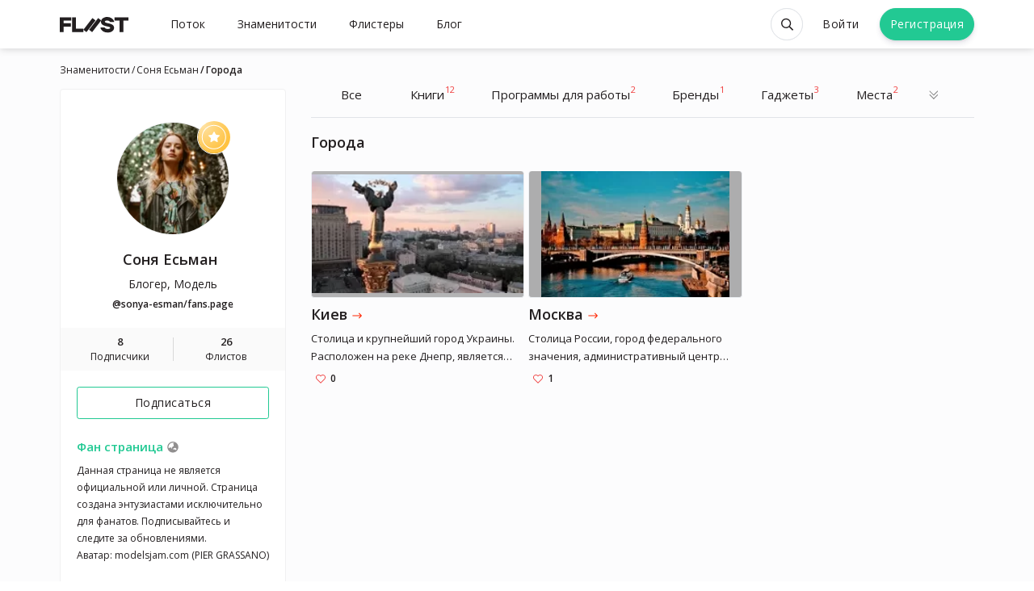

--- FILE ---
content_type: text/html; charset=utf-8
request_url: https://fliist.com/ru/profile/sonya-esman/categories/cities
body_size: 10887
content:
<!DOCTYPE html>
<html class='anonymous theme--default' lang='ru'>
<head>
<meta content='text/html; charset=UTF-8' http-equiv='Content-Type'>
<meta content='width=device-width' initial-scale='1' maximum-scale='1' name='viewport'>
<meta content='ie=edge' http-equiv='X-UA-Compatible'>
<meta content='no-cache' name='turbolinks-cache-control'>
<title>Любимые Города от Соня Есьман // Полный список</title>
<meta name="description" content="Весь список любимые Города от Соня Есьман. Коллекционируй и делись. (2020)">
<meta name="robots" content="index">
<link rel="alternate" href="https://fliist.com/ru/profile/sonya-esman/categories/cities" hreflang="ru">
<link rel="canonical" href="https://fliist.com/ru/profile/sonya-esman/categories/cities">
<meta property="og:title" content="Соня Есьман">
<meta property="og:description" content="Данная страница не является официальной или личной. Страница создана энтузиастами исключительно для фанатов. Подписывайтесь и следите за обновлениями. 
Аватар: modelsjam.com (PIER GRASSANO)">
<meta property="og:image" content="https://fliist.com/uploads/user/avatar/26028/26028_1604480775_avatar.png">
<link href='/favicons/favicon.ico' rel='shortcut icon' type='image/x-icon'>
<link href='/favicons/favicon-16x16.png' rel='icon' sizes='16x16' type='image/png'>
<link href='/favicons/favicon-32x32.png' rel='icon' sizes='32x32' type='image/png'>
<link href='/favicons/apple-icon-180x180.png' rel='apple-touch-icon' sizes='180x180'>
<link href='/favicons/manifest.json' rel='manifest'>
<meta content='#ffffff' name='msapplication-TileColor'>
<meta content='/favicons/ms-icon-144x144.png' name='msapplication-TileImage'>
<meta content='#ffffff' name='theme-color'>
<meta content='yes' name='apple-mobile-web-app-capable'>
<meta content='black' name='apple-mobile-web-app-status-bar-style'>
<meta content='FLIIST PWA' name='apple-mobile-web-app-title'>

<meta name="csrf-param" content="authenticity_token" />
<meta name="csrf-token" content="qx+2row8U5xNFfAGsWuuXPGJVbpP/VlbCljPdz9suj4X7UWwjT0bbY9A/eYP58anLE41yWWltAbbvrXjgHx3pw==" />

<link crossorigin='' href='https://fonts.gstatic.com/' rel='preconnect'>
<link href='https://fonts.googleapis.com/css2?family=Open+Sans:wght@400;600&amp;family=Roboto:wght@400;600&amp;display=swap&amp;subset=cyrillic' rel='stylesheet'>

<link rel="stylesheet" media="screen" href="https://fliist.com/packs/css/application_style-e7d4b0b5.css" />
<link rel="stylesheet" media="screen" href="https://fliist.com/packs/css/search_vue-bbec9956.css" />
<script src="https://fliist.com/packs/js/application-898422c612757b61f3c5.js"></script>
</head>
<body>
<div class='layout'>
<header class='header' id='header'>
<div class='container'>
<nav class='navbar navbar-light navbar-expand-xl' id='navbar'>
<div class='navbar-brand'>
<button aria-controls='navbarCollapsed' aria-expanded='false' aria-label='Toggle navigation' class='navbar-toggler mr-2' data-target='#navbarCollapsed' data-toggle='collapse' type='button'>
<div class='hamburger hamburger--spin'>
<div class='hamburger-box'>
<div class='hamburger-inner'></div>
</div>
</div>
</button>
<a class='logo' href='/ru'>
<svg fill='none' height='20' viewbox='0 0 85 20' width='85' xmlns='http://www.w3.org/2000/svg'>
<path d='M0 0.431763H14.1269V4.61239H4.80406V7.71934H13.7602V11.902H4.80406V18.7964H0V0.431763Z'></path>
<path d='M15.1846 0.42981H19.9886V14.6158H29.23V18.7985H15.1846V0.42981Z'></path>
<path d='M67.1485 5.01798V6.20167H62.1856C61.7068 5.10151 60.1564 4.39659 58.661 4.39659C56.9985 4.39659 55.7842 4.96093 55.7842 5.88996C55.7842 6.84751 57.4467 7.2998 59.0827 7.638C62.4097 8.3144 67.23 9.30251 67.23 13.3344C67.23 17.0566 63.734 19.312 59.1948 19.312C55.2199 19.312 51.9214 17.5069 50.5381 14.2655V13.0818H55.5011C56.0654 14.2084 57.5588 14.9134 59.3068 14.9134C61.0263 14.9134 62.4362 14.4916 62.4362 13.4485C62.4362 12.5174 60.8572 12.1242 59.0807 11.786C55.8107 11.1646 50.9883 10.1786 50.9883 6.00609C50.9883 2.51001 54.5129 0 58.7139 0C62.7499 0 65.8222 2.11476 67.1485 5.01798Z'></path>
<path d='M67.7559 0.421631H85V4.60633H78.78V18.7985H73.9739V4.60633H67.7539V0.421631H67.7559Z'></path>
<path class='slash' d='M47.4986 1.36493L51.2922 4.29463L40.0888 18.7985L36.2953 15.8688L47.4986 1.36493Z'></path>
<path class='slash' d='M40.4311 1.36298L44.2246 4.29268L33.0213 18.7965L29.2277 15.8668L40.4311 1.36298Z'></path>
</svg>

</a>
</div>
<div class='collapse navbar-collapse' id='navbarCollapsed'>
<ul class='navbar-nav mr-auto'>
<li class='nav-item'>
<span class='nav-link ' data-target='#authModal' data-toggle='modal'>
Поток
</span>
</li>
<li class='nav-item'>
<a class="nav-link " href="/ru/celebrities">Знаменитости</a>
</li>
<li class='nav-item'>
<a class="nav-link " href="/ru/fliisters">Флистеры</a>
</li>
<a class='nav-link' href='https://fliist.com/ru/blog'>
Блог
</a>
</ul>
<ul class='languagepicker'>
<span class="js-url " data-url="https://fliist.com/en/profile/sonya-esman/categories/cities"><img class='flag' src='https://fliist.com/packs/media/images/landing/flags/um-05615112706e0396ff8c91eb9b6c05f2.svg'>EN</img>
</span><span class="js-url active" data-url="https://fliist.com/ru/profile/sonya-esman/categories/cities"><img class='flag' src='https://fliist.com/packs/media/images/landing/flags/ru-0cacf46e6f473fa88781120f370d6107.svg'>RU</img>
</span><span class="js-url " data-url="https://fliist.com/ua/profile/sonya-esman/categories/cities"><img class='flag' src='https://fliist.com/packs/media/4x3/ua-a8b13525.svg'>UA</img>
</span><span class="js-url " data-url="https://fliist.com/es/profile/sonya-esman/categories/cities"><img class='flag' src='https://fliist.com/packs/media/4x3/es-50623e6a.svg'>ES</img>
</span></ul>

</div>
<div class='navbar-user'>
<ul class='navbar-nav mr-auto'>
<li class='nav-item anon-search' data-behavior='vue'>
<div class='search-wrap'>
<search data-placement='bottom' data-toggler='tooltip' id='searchApp' title='Поиск'></search>
</div>
</li>
<li class='nav-item login'>
<span class='btn btn-sm log' data-target='#authModal' data-toggle='modal'>
Войти
</span>
</li>
<li class='nav-item'>
<span class='btn btn-rounded btn-primary btn-sm reg' data-target='#authModal' data-toggle='modal'>
Регистрация
</span>
</li>
</ul>
</div>
</nav>
</div>
</header>

<div class='wrap'>
<div class='container'>
<nav aria-label='breadcrumb' class='d-none d-lg-block'>
<ol class='breadcrumb'>
<li class='breadcrumb-item'>
<a href="/ru/celebrities">Знаменитости</a>
</li>
<li class='breadcrumb-item'>
<a href="/ru/profile/sonya-esman">Соня Есьман</a>
</li>
<li class='active breadcrumb-item'>
Города
</li>
</ol>
</nav>

<main class='main_content'>
<div class='sidebar'>
<div class='user_card js-user_card user_card__collapsed'>
<!-- / BODY -->
<div class='user_card-body'>
<button class='btn btn-clean btn-icon-xs user_card-toggler' type='button'>
<div class='icon icon_rarr_red'></div>
</button>
<div class='user_card-avatar js-avatar_edit'>
<figure>
<span class="flink" onclick="window.location.reload();"><img srcset="https://fliist.com/uploads/user/avatar/26028/avatar_1x_26028_1604480775_avatar.png 1x, https://fliist.com/uploads/user/avatar/26028/avatar_2x_26028_1604480775_avatar.png 2x" title="Соня Есьман - Блогер, Модель | Российская Федерация" alt="Соня Есьман" id="item-img-output" width="140" height="140" src="https://fliist.com/uploads/user/avatar/26028/avatar_1x_26028_1604480775_avatar.png" />
<div class='icon_flister icon_celebrity' data-placement='bottom' data-toggle='tooltip' title='Знаменитость'></div>
</span></figure>
</div>
<div class='user_card-info'>
<div class='user_card-name'>
<h1>
<span class="flink" onclick="window.location.reload();">Соня Есьман
</span></h1>
<div class='country'>
<!-- /%span.flag-icon{ class: "flag-icon-ru" } -->
<!-- /%span= @user.country_code -->
</div>
</div>
<div class='user_card-profession'>
Блогер, Модель
</div>
<div class='user_card-nik'>
<span class="flink" onclick="window.location.reload();">@sonya-esman/fans.page
</span></div>
</div>
</div>
<div class='user_card-params card_celebrity'>
<span class="js-url followers" data-url="/ru/profile/sonya-esman/followers"><div class='value'>8</div>
<div class='label'>Подписчики</div>
</span><div class='divider'></div>
<span class="js-url views" data-url="/ru/profile/sonya-esman"><div class='value'>26</div>
<div class='label'>Флистов</div>
</span></div>
<div class='user_card-follow'>
<button aria-label='Follow' class='btn btn-block btn-outline-primary btn-sm' data-target='#authModal' data-toggle='modal' type='button'>
Подписаться
</button>
</div>
<div class='user_card-about see-all js-show_more'>
<span class='js_link' data-target='#authModal' data-toggle='modal'>
<h5 class='celebrity_title' data-placement='bottom' data-toggle='tooltip_big' title='Каждая страница со статусом "знаменитость" создана энтузиастами исключительно для фанатов. Если вы заметили ошибку или у вас есть информация, которая обогатит данную страницу, нажимайте на "глобус" и высылайте нам информацию на модерацию. <br><br>Благодарим!'>
Фан страница
<div class='icon icon_wiki'></div>
</h5>
</span>
<div class='see-all_text'>Данная страница не является официальной или личной. Страница создана энтузиастами исключительно для фанатов. Подписывайтесь и следите за обновлениями. 
Аватар: modelsjam.com (PIER GRASSANO)</div>
</div>
<div class='user_card-socials'>
<a target="_blank" title="https://www.instagram.com/sonyaesman/" class="social" rel="nofollow" href="https://www.instagram.com/sonyaesman/"><div class='social-icon'>
<div class='icon icon_instagram_black'></div>
</div>
</a><a target="_blank" title="https://www.facebook.com/sonyaesman/" class="social" rel="nofollow" href="https://www.facebook.com/sonyaesman/"><div class='social-icon'>
<div class='icon icon_facebook_black'></div>
</div>
</a><a target="_blank" title="https://twitter.com/sonyaesman" class="social" rel="nofollow" href="https://twitter.com/sonyaesman"><div class='social-icon'>
<div class='icon icon_twitter_black'></div>
</div>
</a><a target="_blank" title="https://www.youtube.com/channel/UCaWBMeigMe6DgtpjsQT2lcw" class="social" rel="nofollow" href="https://www.youtube.com/channel/UCaWBMeigMe6DgtpjsQT2lcw"><div class='social-icon'>
<div class='icon icon_youtube_black'></div>
</div>
</a></div>
</div>
<div class='sidebar-promo d-none d-xl-block'>
<h2 class='title_link'>
<a href='/ru/celebrities'>
<div class='label'>Интересные люди</div>
<div class='icon icon_rarr_red'></div>
</a>
</h2>
<div class='popular_items js-follow'>
<div class='popular_item'>
<a href="/ru/profile/nata-zhizhchenko"><div class='item-avatar'>
<img srcset="https://fliist.com/uploads/user/avatar/2335/thumb_2335_1584427779_avatar.png 1x, https://fliist.com/uploads/user/avatar/2335/thumb_2x_2335_1584427779_avatar.png 2x" title="Ната Жижченко (ONUKA) - Музыкант | Украина" alt="Ната Жижченко (ONUKA)" width="50" height="50" loading="lazy" src="https://fliist.com/uploads/user/avatar/2335/thumb_2335_1584427779_avatar.png" />
<div class='icon_flister icon_celebrity' data-placement='bottom' data-toggle='tooltip' title='Знаменитость'></div>
</div>
</a><div class='item-info'>
<a href="/ru/profile/nata-zhizhchenko"><div class='name'>Ната Жижченко (ONUKA)</div>
<div class='specialty'>Музыкант</div>
</a></div>
<div class='item-link'>
<button aria-label='Follow User' class='btn-clear' data-target='#authModal' data-toggle='modal' type='button'>
<div class='icon icon_follow' data-placement='bottom' data-toggle='tooltip' title='Подписаться'></div>
</button>
</div>
</div>
<div class='popular_item'>
<a href="/ru/profile/dmitrii-gordon"><div class='item-avatar'>
<img srcset="https://fliist.com/uploads/user/avatar/530/thumb_530_1583314313_avatar.png 1x, https://fliist.com/uploads/user/avatar/530/thumb_2x_530_1583314313_avatar.png 2x" title="Дмитрий Гордон - Телеведущий, Журналист | Украина" alt="Дмитрий Гордон" width="50" height="50" loading="lazy" src="https://fliist.com/uploads/user/avatar/530/thumb_530_1583314313_avatar.png" />
<div class='icon_flister icon_celebrity' data-placement='bottom' data-toggle='tooltip' title='Знаменитость'></div>
</div>
</a><div class='item-info'>
<a href="/ru/profile/dmitrii-gordon"><div class='name'>Дмитрий Гордон</div>
<div class='specialty'>Телеведущий, Журналист</div>
</a></div>
<div class='item-link'>
<button aria-label='Follow User' class='btn-clear' data-target='#authModal' data-toggle='modal' type='button'>
<div class='icon icon_follow' data-placement='bottom' data-toggle='tooltip' title='Подписаться'></div>
</button>
</div>
</div>
<div class='popular_item'>
<a href="/ru/profile/urii-dud"><div class='item-avatar'>
<img srcset="https://fliist.com/uploads/user/avatar/100/thumb_100_1583476019_avatar.png 1x, https://fliist.com/uploads/user/avatar/100/thumb_2x_100_1583476019_avatar.png 2x" title="Юрий Дудь - Блогер, Интервьюер, Журналист | Российская Федерация" alt="Юрий Дудь" width="50" height="50" loading="lazy" src="https://fliist.com/uploads/user/avatar/100/thumb_100_1583476019_avatar.png" />
<div class='icon_flister icon_celebrity' data-placement='bottom' data-toggle='tooltip' title='Знаменитость'></div>
</div>
</a><div class='item-info'>
<a href="/ru/profile/urii-dud"><div class='name'>Юрий Дудь</div>
<div class='specialty'>Блогер, Интервьюер, Журналист</div>
</a></div>
<div class='item-link'>
<button aria-label='Follow User' class='btn-clear' data-target='#authModal' data-toggle='modal' type='button'>
<div class='icon icon_follow' data-placement='bottom' data-toggle='tooltip' title='Подписаться'></div>
</button>
</div>
</div>
<div class='popular_item'>
<a href="/ru/profile/irina-gorbacheva"><div class='item-avatar'>
<img srcset="https://fliist.com/uploads/user/avatar/579/thumb_579_1583482318_avatar.png 1x, https://fliist.com/uploads/user/avatar/579/thumb_2x_579_1583482318_avatar.png 2x" title="Ирина Горбачева - Актриса, Блогер | Российская Федерация" alt="Ирина Горбачева" width="50" height="50" loading="lazy" src="https://fliist.com/uploads/user/avatar/579/thumb_579_1583482318_avatar.png" />
<div class='icon_flister icon_celebrity' data-placement='bottom' data-toggle='tooltip' title='Знаменитость'></div>
</div>
</a><div class='item-info'>
<a href="/ru/profile/irina-gorbacheva"><div class='name'>Ирина Горбачева</div>
<div class='specialty'>Актриса, Блогер</div>
</a></div>
<div class='item-link'>
<button aria-label='Follow User' class='btn-clear' data-target='#authModal' data-toggle='modal' type='button'>
<div class='icon icon_follow' data-placement='bottom' data-toggle='tooltip' title='Подписаться'></div>
</button>
</div>
</div>
</div>
</div>
</div>

<div class='content'>
<nav class='category_nav js-category_nav'>
<ul class='category_nav-list'>
<li>
<a class="" href="/ru/profile/sonya-esman">Все</a>
</li>
<li>
<a class="" href="/ru/profile/sonya-esman/categories/books">Книги<div class='tab-amount'>12</div></a>
</li>
<li>
<a class="" href="/ru/profile/sonya-esman/categories/software">Программы для работы<div class='tab-amount'>2</div></a>
</li>
<li>
<a class="" href="/ru/profile/sonya-esman/categories/brands">Бренды<div class='tab-amount'>1</div></a>
</li>
<li>
<a class="" href="/ru/profile/sonya-esman/categories/gadgets">Гаджеты<div class='tab-amount'>3</div></a>
</li>
<li>
<a class="" href="/ru/profile/sonya-esman/categories/places">Места<div class='tab-amount'>2</div></a>
</li>
<li>
<a class="is-active" href="/ru/profile/sonya-esman/categories/cities">Города<div class='tab-amount'>2</div></a>
</li>
<li>
<a class="" href="/ru/profile/sonya-esman/categories/restaurants">Рестораны<div class='tab-amount'>1</div></a>
</li>
<li>
<a class="" href="/ru/profile/sonya-esman/categories/cafes">Кафе<div class='tab-amount'>1</div></a>
</li>
<li>
<a class="" href="/ru/profile/sonya-esman/categories/beauty">Красота<div class='tab-amount'>2</div></a>
</li>
<li>
<div class='empty_cat'>Фильмы</span>
</li>
<li>
<div class='empty_cat'>Cериалы</span>
</li>
<li>
<div class='empty_cat'>Музыка</span>
</li>
<li>
<div class='empty_cat'>Вещи</span>
</li>
<li>
<div class='empty_cat'>Подкасты</span>
</li>
<li>
<div class='empty_cat'>Люди</span>
</li>
<li>
<div class='empty_cat'>Игры</span>
</li>
<li>
<div class='empty_cat'>Приложения</span>
</li>
<li>
<div class='empty_cat'>Видео</span>
</li>
<li>
<div class='empty_cat'>Статьи</span>
</li>
<li>
<div class='empty_cat'>Сайты</span>
</li>
<li>
<div class='empty_cat'>Инстаграм страницы</span>
</li>
<li>
<div class='empty_cat'>Телеграм каналы</span>
</li>
<li>
<div class='empty_cat'>Youtube каналы</span>
</li>
<li>
<div class='empty_cat'>Страны</span>
</li>
<li>
<div class='empty_cat'>Бары</span>
</li>
<li>
<div class='empty_cat'>Кулинария</span>
</li>
<li>
<div class='empty_cat'>Мода</span>
</li>
<li>
<div class='empty_cat'>Обучение</span>
</li>
<li>
<div class='empty_cat'>Сервисы</span>
</li>
<li>
<div class='empty_cat'>Автомобили</span>
</li>
<li>
<div class='empty_cat'>Хобби</span>
</li>
<li>
<div class='empty_cat'>Мероприятия</span>
</li>
<li>
<div class='empty_cat'>Спорт</span>
</li>
<li>
<div class='empty_cat'>Практика</span>
</li>
<li>
<div class='empty_cat'>Отели</span>
</li>
<li>
<div class='empty_cat'>Другое</span>
</li>
<li class='more'>
<span>
<div class='icon icon_dropdown'></div>
</span>
<ul class='category_nav-dropdown dropdown_menu'>
<button class='dropdown_close'>
<div class='close-icon'></div>
Закрыть
</button>
</ul>
</li>
</ul>
</nav>

<div class='category_selections js-paginated' data-my-profile='false'>
<div class='selection js-selection'>
<h2 class='title_link'>
<div class='label'>Города</div>
</h2>
<div class='selection-list js-paginated__content' data-length='2'>
<div class='entity entity__horizontal entity__single'>
<span class="js-url" data-url="https://fliist.com/ru/profile/sonya-esman/fliist/294892-kiev"><div class='entity-preview responsive responsive__horizontal' style='background-color:#16161650'>
<img srcset="https://fliist.com/uploads/recommendation/cover/294892/cover_1x_picture2_v-2018-godu-kiev-_349771_p0.jpg 1x, https://fliist.com/uploads/recommendation/cover/294892/cover_2x_picture2_v-2018-godu-kiev-_349771_p0.jpg 2x" title="Соня Есьман рекомендует Киев " alt="Города от Соня Есьман" width="305" heigth="180" src="https://fliist.com/uploads/recommendation/cover/294892/cover_1x_picture2_v-2018-godu-kiev-_349771_p0.jpg" />
<div class='entity-hover-bg'></div>
</div>
<div class='entity-body'>
<div class='name'>
<h3>Киев </h3>
<div class='icon icon_title_arrow'></div>
</div>
<div class='description d-none d-lg-webkit-box'>
Cтолица и крупнейший город Украины. Расположен на реке Днепр, является центром Киевской агломерации. Отдельная административно-территориальная единица Украины; культурный, политический, социально-экономический, транспортный, научный и религиозный центр страны. 
</div>
</div>
</span><div class='entity-hover'>
<div class='entity-hover-body'>
<div class='entity-hover-actions'>
<span class='btn-icon btn btn-icon' data-target='#authModal' data-toggle='modal'>
<div class='icon icon_favorites_white'></div>
</span>

<button aria-label='Share' class='btn btn-icon share-recommendation js-entity_share ml-2' data-id='294892' data-placement='bottom' data-target='#entityShare' data-toggle='tooltip_green' title='Поделиться' type='button'>
<div class='icon icon_share_white'></div>
</button>
<span class='btn btn-icon ml-2' data-placement='bottom' data-target='#authModal' data-toggle='modal' data-toggler='tooltip' title='Репост'>
<div class='icon icon_repost_white'></div>
</span>

</div>
<div class='entity-user_card'>
<div class='user_card-avatar'>
<img srcset="https://fliist.com/uploads/user/avatar/26028/thumb_26028_1604480775_avatar.png 1x, https://fliist.com/uploads/user/avatar/26028/thumb_2x_26028_1604480775_avatar.png 2x" title="Соня Есьман - Блогер, Модель | Российская Федерация" alt="" width="48" loading="lazy" src="https://fliist.com/uploads/user/avatar/26028/thumb_26028_1604480775_avatar.png" />
</div>
<div class='user_card-info'>
<div class='user_card-name text-truncate'>
Соня Есьман
</div>
<div class='user_card-specialty text-truncate'>
Блогер, Модель
</div>
</div>
</div>
<div class='user_quote'>
<svg fill='none' height='16' viewbox='0 0 23 18' width='21' xmlns='http://www.w3.org/2000/svg'>
<path d='M18.271 0.00195312L22.0645 2.93165L10.8612 17.4355L7.06763 14.5058L18.271 0.00195312Z' fill='#22C993'></path>
<path d='M11.2034 0L14.9969 2.9297L3.79353 17.4335L0 14.5038L11.2034 0Z' fill='#22C993'></path>
</svg>
Как тебе Киев?
Киев мне очень нравится, он мне кажется спокойным и красивым городом. Какие-то места напоминают Москву, а какие-то — Калининград. 
</div>
</div>
<div class='user_followers' data-placement='bottom' data-toggle='tooltip_green' title='Также рекомендуют'>
</div>
</div>
<div class='entity-footer'>
<div class='item-stats item-stats__celebrity item-stats_horizontal'>
<div class='stats stats__likes'>
<span class='btn-clear' data-target='#authModal' data-toggle='modal'>
<div class='icon icon_likes'></div>
</span>
<div class='count'>0</div>
</div>
</div>

</div>
</div>

<div class='entity entity__horizontal entity__single'>
<span class="js-url" data-url="https://fliist.com/ru/profile/sonya-esman/fliist/294364-moskva"><div class='entity-preview responsive responsive__horizontal' style='background-color:#01010150'>
<img srcset="https://fliist.com/uploads/recommendation/cover/294364/cover_1x_1_d0c53866.jpg 1x, https://fliist.com/uploads/recommendation/cover/294364/cover_2x_1_d0c53866.jpg 2x" title="Соня Есьман рекомендует Москва " alt="Города от Соня Есьман" width="305" heigth="180" src="https://fliist.com/uploads/recommendation/cover/294364/cover_1x_1_d0c53866.jpg" />
<div class='entity-hover-bg'></div>
</div>
<div class='entity-body'>
<div class='name'>
<h3>Москва </h3>
<div class='icon icon_title_arrow'></div>
</div>
<div class='description d-none d-lg-webkit-box'>
Столица России, город федерального значения, административный центр Центрального федерального округа и центр Московской области, в состав которой не входит.
</div>
</div>
</span><div class='entity-hover'>
<div class='entity-hover-body'>
<div class='entity-hover-actions'>
<span class='btn-icon btn btn-icon' data-target='#authModal' data-toggle='modal'>
<div class='icon icon_favorites_white'></div>
</span>

<button aria-label='Share' class='btn btn-icon share-recommendation js-entity_share ml-2' data-id='294364' data-placement='bottom' data-target='#entityShare' data-toggle='tooltip_green' title='Поделиться' type='button'>
<div class='icon icon_share_white'></div>
</button>
<span class='btn btn-icon ml-2' data-placement='bottom' data-target='#authModal' data-toggle='modal' data-toggler='tooltip' title='Репост'>
<div class='icon icon_repost_white'></div>
</span>

</div>
<div class='entity-user_card'>
<div class='user_card-avatar'>
<img srcset="https://fliist.com/uploads/user/avatar/26028/thumb_26028_1604480775_avatar.png 1x, https://fliist.com/uploads/user/avatar/26028/thumb_2x_26028_1604480775_avatar.png 2x" title="Соня Есьман - Блогер, Модель | Российская Федерация" alt="" width="48" loading="lazy" src="https://fliist.com/uploads/user/avatar/26028/thumb_26028_1604480775_avatar.png" />
</div>
<div class='user_card-info'>
<div class='user_card-name text-truncate'>
Соня Есьман
</div>
<div class='user_card-specialty text-truncate'>
Блогер, Модель
</div>
</div>
</div>
<div class='user_quote'>
<svg fill='none' height='16' viewbox='0 0 23 18' width='21' xmlns='http://www.w3.org/2000/svg'>
<path d='M18.271 0.00195312L22.0645 2.93165L10.8612 17.4355L7.06763 14.5058L18.271 0.00195312Z' fill='#22C993'></path>
<path d='M11.2034 0L14.9969 2.9297L3.79353 17.4335L0 14.5038L11.2034 0Z' fill='#22C993'></path>
</svg>
Мне кажется, Москва для меня очень родная, там все мои любимые друзья, я чувствую себя там на своем месте – люди мне нужны и я нужна людям, одна любовь меня прет.
</div>
</div>
<div class='user_followers' data-placement='bottom' data-toggle='tooltip_green' title='Также рекомендуют'>
</div>
</div>
<div class='entity-footer'>
<div class='item-stats item-stats__celebrity item-stats_horizontal'>
<div class='stats stats__likes'>
<span class='btn-clear' data-target='#authModal' data-toggle='modal'>
<div class='icon icon_likes'></div>
</span>
<div class='count'>1</div>
</div>
</div>

</div>
</div>

</div>

</div>
</div>
</div>

</main>
</div>

</div>
<div aria-hidden='true' aria-labelledby='authModal' class='modal fade' id='authModal' role='dialog' tabindex='-1'>
<div class='modal-dialog modal-dialog-centered' role='document'>
<div class='modal-content'>
<div class='modal-body'>
<button aria-label='Close' class='close' data-dismiss='modal' type='button'>
<span aria-hidden='true'>×</span>
</button>
<div id='content_auth'>
<div id='modal-slogan'>
<h2>
Собирай
<img alt='новая социальная платформа интересов и рекомендаций' class='logo_mini' heigth='28' src='https://fliist.com/packs/media/images/logo/logo_mini_color_1x-3ae69bcd5a5f549822f4846e00a667f3.png' srcset='https://fliist.com/packs/media/images/logo/logo_mini_color_2x-4b06861ad80cf56b5c211c9bd4604c54.png 2x' width='35'>
Делись
</h2>
<span>новая социальная платформа интересов и рекомендаций</span>
<div class='item-stats'>
<div class='stat-users' data-placement='right' data-toggle='tooltip' title=''>
<div class='follower'>
<span class='all_users black'>
48K
</span>
</div>
</div>
</div>
</div>
<form class="js-validate" id="login-screen" style="display: none;" data-type="json" action="/ru/users/sign_in" accept-charset="UTF-8" data-remote="true" method="post"><input name="utf8" type="hidden" value="&#x2713;" /><div id='erorrs_login'></div>
<div class='ffl-group js-ffl'>
<label class="ffl-label" for="user_email">Почта</label>
<input autocomplete="email" class="ffl-field" required="required" id="email_login" data-parsley-type="email" data-parsley-type-message="Введите правильный формат Email." data-parsley-trigger="change" data-parsley-required-message="Пожалуйста введите свой Email." type="email" value="" name="user[email]" />
</div>
<div class='ffl-group js-ffl'>
<label class="ffl-label" for="user_password">Пароль</label>
<input id="login_password" class="ffl-field" required="required" autocomplete="on" data-parsley-required-message="Пожалуйста введите пароль" type="password" name="user[password]" />
</div>
<div class='field-check'>
<div class='row justify-content-between'></div>
<div class='col-sm-12 col-12 text-right'>
<span class="js-url js_link" data-url="/ru/users/password/new">Забыли пароль?
</span></div>
</div>
<div class='field-actions'>
<input type="submit" name="commit" value="Войти" class="btn btn-primary btn-block" data-disable-with="Войти" />
</div>
</form><form class="js-validate" id="register-screen" style="display: block;" data-type="json" action="/ru/users" accept-charset="UTF-8" data-remote="true" method="post"><input name="utf8" type="hidden" value="&#x2713;" /><div id='erorrs_register'></div>
<div class='ffl-group js-ffl'>
<label class="ffl-label" for="user_full_name">Полное имя</label>
<input autocomplete="first_name" class="ffl-field" required="required" data-parsley-minlength="3" data-parsley-maxlength="100" data-parsley-trigger="change" data-parsley-required-message="Пожалуйста укажите Ваше имя и фамилию." data-parsley-minlength-message="Мин. 3, макс. 100 символов." data-lpignore="true" type="text" name="user[full_name]" id="user_full_name" />
</div>
<div class='ffl-group js-ffl'>
<label class="ffl-label" for="user_email">Почта</label>
<input autocomplete="email" class="ffl-field" required="required" id="email-register" data-parsley-type="email" data-parsley-type-message="Введите правильный формат Email." data-parsley-trigger="change" data-parsley-required-message="Пожалуйста введите свой Email." data-lpignore="true" type="email" value="" name="user[email]" />
</div>
<div class='ffl-group js-ffl'>
<label class="ffl-label" for="user_password">Пароль</label>
<input autocomplete="new-password" class="ffl-field" id="user_password" data-parsley-trigger="change" data-parsley-errors-container=".password_validation" data-parsley-required="true" data-parsley-special="1" data-parsley-uppercase="1" data-parsley-lowercase="1" data-parsley-number="1" data-parsley-minlengthcustom="8" data-parsley-maxlengthcustom="16" data-parsley-required-message="Пожалуйста введите пароль" data-parsley-special-message="Минимум 1 специальный символ (# * $ % _ @ ! + ^)" data-parsley-uppercase-message="Минимум 1 большая буква (A-Z)" data-parsley-lowercase-message="Минимум 1 маленькая буква (a-z)" data-parsley-number-message="Минимум 1 цифра (0-9)" data-parsley-minlengthcustom-message="Минимум 8 знаков по длине" data-parsley-maxlengthcustom-message="Максимум 16 символов по длине" data-parsley-notvalid-message="Введите пароль согласно условиям ниже ↓" data-lpignore="true" type="password" name="user[password]" />
<span class='toggle-password' toggle='#user_password'></span>
</div>
<div id='popover-password' style='display: none;'>
<span class='result-progress' data-message-danger='Ваш пароль ненадёжный ☠️' data-message-empty='Пароль не может быть пустой' data-message-success='Максимальная защищённость 💪' data-message-warning='Ваш пароль недостаточно надежен ⚠️'></span>
<div id='progress'>
<div class='progress-bar' id='password-barline' role='progressbar' style='width:0%'></div>
</div>
</div>
<span class='password_validation'></span>
<small class='form-text m-0'>
Регистрируясь, Вы принимаете
<span class="js-url js_link" data-url="/ru/terms">Условия Соглашения
и
</span><span class="js-url js_link" data-url="/ru/privacy">Политику Конфиденциальности
</span></small>
<div class='field-actions'>
<input name='dis' type='hidden' value='1'>
<input type="submit" name="commit" value="Регистрация" class="btn btn-primary btn-block" id="submit-btn-modal" data-disable-with="Регистрация" />
</div>
</form><div class='field-socials'>
<div class='row'>
<div class='col-6 pr-1'>
<form action="/users/auth/facebook?locale=ru" accept-charset="UTF-8" method="post"><input name="utf8" type="hidden" value="&#x2713;" /><input type="hidden" name="authenticity_token" value="/ha+AfgVtuDMHxaRHGS1F/sOUsX5/EJuh1/qu+uhpg7M5/QWEeMqnrDAaDyWnC8WWvO8aNlMi4mAIoyeq4SnxQ==" /><button class='btn btn-facebook btn-social btn-block' data-turbo='false' method='post' type='submit'>
<div class='icon icon_facebook_white'></div>
<div class='label'>Facebook</div>
</button>
</form></div>
<div class='col-6 pl-1'>
<form action="/users/auth/google_oauth2?locale=ru" accept-charset="UTF-8" method="post"><input name="utf8" type="hidden" value="&#x2713;" /><input type="hidden" name="authenticity_token" value="0KIGfTcLxAzKRtcpt3VsNMwOl/ijOexSmPpw5p8IaEvk4KhdAJrSJjqNR7m76e3vrRtKsQy1Z+8I8z7QJRM/jw==" /><button class='btn btn-gmail btn-social btn-block' data-turbo='false' method='post' type='submit'>
<div class='icon icon_gmail'></div>
<div class='label'>Google</div>
</button>
</form></div>
</div>
</div>
<div class='field-socials'>
<div class='hint'>
<span id='change_login_reg'>Уже есть аккаунт? Войти</span>
</div>
</div>
</div>
<div id='success-register' style='display: none;'>
<img alt='Проверьте свой Email!' src='https://fliist.com/packs/media/images/icons/success_email-c4d0cefbd385aa3df8c1a811537bd92e.svg'>
<h1>Проверьте свой Email!</h1>
<p>Мы отправили Вам ссылку для подтверждения аккаунта на почту.</p>
</div>
</div>
</div>
</div>
</div>

<footer class='footer'>
<div class='footer-content'>
<div class='container'>
<div class='row'>
<div class='col-12 col-md-4'>
<a class="logo" data-turbolinks="false" href="/"><svg fill='none' height='20' viewbox='0 0 85 20' width='85' xmlns='http://www.w3.org/2000/svg'>
<path d='M0 0.431763H14.1269V4.61239H4.80406V7.71934H13.7602V11.902H4.80406V18.7964H0V0.431763Z'></path>
<path d='M15.1846 0.42981H19.9886V14.6158H29.23V18.7985H15.1846V0.42981Z'></path>
<path d='M67.1485 5.01798V6.20167H62.1856C61.7068 5.10151 60.1564 4.39659 58.661 4.39659C56.9985 4.39659 55.7842 4.96093 55.7842 5.88996C55.7842 6.84751 57.4467 7.2998 59.0827 7.638C62.4097 8.3144 67.23 9.30251 67.23 13.3344C67.23 17.0566 63.734 19.312 59.1948 19.312C55.2199 19.312 51.9214 17.5069 50.5381 14.2655V13.0818H55.5011C56.0654 14.2084 57.5588 14.9134 59.3068 14.9134C61.0263 14.9134 62.4362 14.4916 62.4362 13.4485C62.4362 12.5174 60.8572 12.1242 59.0807 11.786C55.8107 11.1646 50.9883 10.1786 50.9883 6.00609C50.9883 2.51001 54.5129 0 58.7139 0C62.7499 0 65.8222 2.11476 67.1485 5.01798Z'></path>
<path d='M67.7559 0.421631H85V4.60633H78.78V18.7985H73.9739V4.60633H67.7539V0.421631H67.7559Z'></path>
<path class='slash' d='M47.4986 1.36493L51.2922 4.29463L40.0888 18.7985L36.2953 15.8688L47.4986 1.36493Z'></path>
<path class='slash' d='M40.4311 1.36298L44.2246 4.29268L33.0213 18.7965L29.2277 15.8668L40.4311 1.36298Z'></path>
</svg>

</a><p>FLIIST - это социальная платформа-каталог интересов и рекомендаций, предоставляющая удобный инструментарий для коллекционирования любимых вещей и возможностью ими делиться со всем миром.</p>
<ul class='social_links'>
<li>
<a class='nav-link' href='https://www.facebook.com/pg/fliist/' target='_blank'>
<div class='icon icon_facebook_black'></div>
</a>
</li>
<li>
<a class='nav-link' href='https://www.instagram.com/fliist_com/' target='_blank'>
<div class='icon icon_instagram_black'></div>
</a>
</li>
<li>
<a class='nav-link' href='https://t.me/joinchat/AAAAAFHtRwgecXHUBb2aDQ' target='_blank'>
<div class='icon icon_telegram_black'></div>
</a>
</li>
<li>
<a class='nav-link' href='https://twitter.com/fliist' target='_blank'>
<div class='icon icon_twitter_black'></div>
</a>
</li>
<li>
<a class='nav-link' href='https://www.pinterest.com/fliist/' target='_blank'>
<div class='icon icon_pinterest_black'></div>
</a>
</li>
<li>
<a class='nav-link' href='https://www.youtube.com/channel/UCOXPrxsWcYb4REZDZGl28aA' target='_blank'>
<div class='icon icon_youtube_black'></div>
</a>
</li>
<li>
<a class='nav-link' href='https://zen.yandex.ru/id/5e3ab5f8f78d4d041d3104b9' target='_blank'>
<div class='icon icon_yandex_zen_black'></div>
</a>
</li>
<li>
<a class='nav-link' href='https://www.tiktok.com/@fliist' target='_blank'>
<div class='icon icon_tiktok_black'></div>
</a>
</li>
</ul>
</div>
<div class='col-4 col-md-2 offset-md-2 pr-0'>
<h4>Сервис</h4>
<nav class='nav flex-column'>
<a class='nav-link' href='/ru/how_it_works'>Как это работает</a>
<a class='nav-link' href='/ru/help'>Помощь</a>
<a class='nav-link' href='https://fliist.com/ru/blog'>Блог</a>
<a class='nav-link' href='/ru/amazon_disclaimer'>Amazon Disclaimer</a>
</nav>
</div>
<div class='col-4 col-md-2'>
<h4>О нас</h4>
<nav class='nav flex-column'>
<a class='nav-link' href='/ru/mission'>Миссия</a>
<a class='nav-link' href='/ru/categories'>Архив</a>
</nav>
</div>
<div class='col-4 col-md-2 pr-0'>
<h4>Связаться с нами</h4>
<nav class='nav flex-column'>
<a class='nav-link text-truncate' href="/cdn-cgi/l/email-protection#bdcec8cdcdd2cfc9fddbd1d4d4cec993ded2d0" rel='nofollow'><span class="__cf_email__" data-cfemail="e794929797889593a7818b8e8e9493c984888a">[email&#160;protected]</span></a>
</nav>
</div>
</div>
</div>
</div>
<div class='footer-copyright'>
<div class='container'>
<div class='row'>
<div class='col-5 col-lg-5 align-self-lg-center'>
FLIIST.COM © 2019-2026
<span>Все права защищены</span>
</div>
<div class='col-7 col-lg-7'>
<nav class='nav justify-content-end align-items-lg-center'>
<ul class='languagepicker'>
<span class="js-url " data-url="https://fliist.com/en/profile/sonya-esman/categories/cities"><img class='flag' src='https://fliist.com/packs/media/images/landing/flags/um-05615112706e0396ff8c91eb9b6c05f2.svg'>EN</img>
</span><span class="js-url active" data-url="https://fliist.com/ru/profile/sonya-esman/categories/cities"><img class='flag' src='https://fliist.com/packs/media/images/landing/flags/ru-0cacf46e6f473fa88781120f370d6107.svg'>RU</img>
</span><span class="js-url " data-url="https://fliist.com/ua/profile/sonya-esman/categories/cities"><img class='flag' src='https://fliist.com/packs/media/4x3/ua-a8b13525.svg'>UA</img>
</span><span class="js-url " data-url="https://fliist.com/es/profile/sonya-esman/categories/cities"><img class='flag' src='https://fliist.com/packs/media/4x3/es-50623e6a.svg'>ES</img>
</span></ul>

<a class="nav-link" href="/ru/disclaimer">Отказ от ответственности</a>
<a class="nav-link" href="/ru/privacy">Политика Конфиденциальности</a>
<a class="nav-link" href="/ru/terms">Условия Соглашения</a>
</nav>
</div>
</div>
</div>
</div>
</footer>
<script data-cfasync="false" src="/cdn-cgi/scripts/5c5dd728/cloudflare-static/email-decode.min.js"></script><script async='' src='https://widget.justwatch.com/justwatch_widget.js'></script>
<script defer='defer' src='//geniuslinkcdn.com/snippet.min.js' type='text/javascript'></script>
<script>
  document.addEventListener("DOMContentLoaded", function() {
  var tsid =138663;
  Genius.itunes.convertLinks(tsid, false, "https://buy.geni.us"); Genius.amazon.convertLinks(tsid, true, "https://buy.geni.us"); Genius.google.convertLinks(tsid, "https://buy.geni.us"); });
</script>

<div id='flash-messages'></div>
</div>
<div aria-hidden='true' aria-labelledby='entityShare' class='modal modal-share fade' id='entityShare' role='dialog' tabindex='-1'>
<div class='modal-dialog modal-dialog-centered' role='document'>
<div class='modal-content'>
<div class='modal-header'>
<button aria-label='Close' class='close' data-dismiss='modal' type='button'>
<span aria-hidden='true'>
<svg fill='none' height='13' viewbox='0 0 13 13' width='13' xmlns='http://www.w3.org/2000/svg'>
<path d='M7.88125 6.5L12.9187 11.5375C12.9594 11.6188 13 11.7 13 11.7812C13 11.8625 12.9594 11.9438 12.9187 11.9844L11.9844 12.9187C11.9031 13 11.8219 13 11.7406 13C11.6594 13 11.5781 13 11.5375 12.9187L6.5 7.88125L1.4625 12.9187C1.38125 13 1.3 13 1.21875 13C1.1375 13 1.05625 13 1.01562 12.9187L0.08125 11.9844C0 11.9438 0 11.8625 0 11.7812C0 11.7 0 11.6188 0.08125 11.5375L5.11875 6.5L0.08125 1.4625C0 1.42188 0 1.34063 0 1.25937C0 1.17813 0 1.09687 0.08125 1.01562L1.01562 0.08125C1.05625 0.040625 1.1375 0 1.21875 0C1.3 0 1.38125 0.040625 1.4625 0.08125L6.5 5.11875L11.5375 0.08125C11.5781 0.040625 11.6594 0 11.7406 0C11.8219 0 11.9031 0.040625 11.9844 0.08125L12.9187 1.01562C12.9594 1.09687 13 1.17813 13 1.25937C13 1.34063 12.9594 1.42188 12.9187 1.4625L12.0656 2.31562L7.88125 6.5Z' fill='#918F8F'></path>
</svg>
</span>
</button>
</div>
<div class='modal-body'>
<div class='share-info'>
<div class='share-preview'>
</div>
<div class='share-content'>
<h3></h3>
<p></p>
<div class='share-stats'></div>
<div class='share-content-links'>
<h4>Share with</h4>
<div class='share-links'>
<div class='social-likes js-social-likes'>
<div data-service='facebook' title='Share link on Facebook'>Facebook</div>
<div data-service='twitter' title='Share link on Twitter'>Twitter</div>
<div data-service='telegram' title='Share link on Telegram'>Telegram</div>
</div>
<span class="js-url share-link share-link__email" data-url="mailto:?subject@recommendation.title&amp;body=Check out this flist_url(@recommendation.user, @recommendation)."><div class='icon icon_email'></div>
Email
</span><span class='share-link js-copy_link'>
<div class='icon icon_copy_link'></div>
Ссылка
</span>
</div>
</div>
</div>
</div>
</div>
</div>
</div>
</div>

<!-- Global site tag (gtag.js) - Google Analytics -->
<script async='' src='https://www.googletagmanager.com/gtag/js?id=UA-144291688-2'></script>
<script>
  window.dataLayer = window.dataLayer || [];
  function gtag(){dataLayer.push(arguments);}
  gtag('js', new Date());
  
  gtag('config', "UA-144291688-2");
</script>
<script>
  (function(m,e,t,r,i,k,a){m[i]=m[i]||function(){(m[i].a=m[i].a||[]).push(arguments)};
   m[i].l=1*new Date();k=e.createElement(t),a=e.getElementsByTagName(t)[0],k.async=1,k.src=r,a.parentNode.insertBefore(k,a)})
   (window, document, "script", "https://cdn.jsdelivr.net/npm/yandex-metrica-watch/tag.js", "ym");
  
   ym("55505155", "init", {
       clickmap:true,
       trackLinks:true,
       accurateTrackBounce:true,
       webvisor:false
   });
</script>
<noscript>
<div>
<img alt='' src='https://mc.yandex.ru/watch/55505155' style='position:absolute; left:-9999px;'>
</div>
</noscript>

</body>
</html>


--- FILE ---
content_type: text/css
request_url: https://fliist.com/packs/css/application_style-e7d4b0b5.css
body_size: 96519
content:
/*!
 * Bootstrap v4.5.3 (https://getbootstrap.com/)
 * Copyright 2011-2020 The Bootstrap Authors
 * Copyright 2011-2020 Twitter, Inc.
 * Licensed under MIT (https://github.com/twbs/bootstrap/blob/main/LICENSE)
 */:root{--blue:#23a9fc;--indigo:#6610f2;--purple:#8c56e3;--pink:#e83e8c;--red:#f03d3d;--orange:#ff9209;--yellow:#ffcb09;--green:#28a745;--teal:#20c997;--cyan:#17a2b8;--white:#fff;--gray:#6c757d;--gray-dark:#343a40;--primary:#22c993;--secondary:#e1e4e8;--success:#28a745;--info:#eceff2;--warning:#ffad0d;--danger:#f03d3d;--light:#fcfcfd;--dark:#231f20;--breakpoint-xs:0;--breakpoint-sm:576px;--breakpoint-md:768px;--breakpoint-lg:992px;--breakpoint-xl:1200px;--breakpoint-xxl:1380px;--breakpoint-xxxl:1640px;--font-family-sans-serif:"Source Sans Pro",sans-serif;--font-family-monospace:SFMono-Regular,Menlo,Monaco,Consolas,"Liberation Mono","Courier New",monospace}*,:after,:before{box-sizing:border-box}html{font-family:sans-serif;line-height:1.15;-webkit-text-size-adjust:100%;-webkit-tap-highlight-color:rgba(0,0,0,0)}article,aside,figcaption,figure,footer,header,hgroup,main,nav,section{display:block}body{margin:0;font-family:Source Sans Pro,sans-serif;font-size:.875rem;font-weight:400;line-height:1.5;color:#231f20;text-align:left;background-color:#fff}[tabindex="-1"]:focus:not(:focus-visible){outline:0!important}hr{box-sizing:content-box;height:0;overflow:visible}h1,h2,h3,h4,h5,h6{margin-top:0;margin-bottom:.5rem}p{margin-top:0;margin-bottom:1rem}abbr[data-original-title],abbr[title]{text-decoration:underline;-webkit-text-decoration:underline dotted;text-decoration:underline dotted;cursor:help;border-bottom:0;-webkit-text-decoration-skip-ink:none;text-decoration-skip-ink:none}address{font-style:normal;line-height:inherit}address,dl,ol,ul{margin-bottom:1rem}dl,ol,ul{margin-top:0}ol ol,ol ul,ul ol,ul ul{margin-bottom:0}dt{font-weight:700}dd{margin-bottom:.5rem;margin-left:0}blockquote{margin:0 0 1rem}b,strong{font-weight:bolder}small{font-size:80%}sub,sup{position:relative;font-size:75%;line-height:0;vertical-align:baseline}sub{bottom:-.25em}sup{top:-.5em}a{color:#22c993;text-decoration:none;background-color:transparent}a:hover{color:#178863;text-decoration:underline}a:not([href]):not([class]),a:not([href]):not([class]):hover{color:inherit;text-decoration:none}code,kbd,pre,samp{font-family:SFMono-Regular,Menlo,Monaco,Consolas,Liberation Mono,Courier New,monospace;font-size:1em}pre{margin-top:0;margin-bottom:1rem;overflow:auto;-ms-overflow-style:scrollbar}figure{margin:0 0 1rem}img{border-style:none}img,svg{vertical-align:middle}svg{overflow:hidden}table{border-collapse:collapse}caption{padding-top:.75rem;padding-bottom:.75rem;color:#6c757d;text-align:left;caption-side:bottom}th{text-align:inherit;text-align:-webkit-match-parent}label{display:inline-block;margin-bottom:.5rem}button{border-radius:0}button:focus{outline:1px dotted;outline:5px auto -webkit-focus-ring-color}button,input,optgroup,select,textarea{margin:0;font-family:inherit;font-size:inherit;line-height:inherit}button,input{overflow:visible}button,select{text-transform:none}[role=button]{cursor:pointer}select{word-wrap:normal}[type=button],[type=reset],[type=submit],button{-webkit-appearance:button}[type=button]:not(:disabled),[type=reset]:not(:disabled),[type=submit]:not(:disabled),button:not(:disabled){cursor:pointer}[type=button]::-moz-focus-inner,[type=reset]::-moz-focus-inner,[type=submit]::-moz-focus-inner,button::-moz-focus-inner{padding:0;border-style:none}input[type=checkbox],input[type=radio]{box-sizing:border-box;padding:0}textarea{overflow:auto;resize:vertical}fieldset{min-width:0;padding:0;margin:0;border:0}legend{display:block;width:100%;max-width:100%;padding:0;margin-bottom:.5rem;font-size:1.5rem;line-height:inherit;color:inherit;white-space:normal}progress{vertical-align:baseline}[type=number]::-webkit-inner-spin-button,[type=number]::-webkit-outer-spin-button{height:auto}[type=search]{outline-offset:-2px;-webkit-appearance:none}[type=search]::-webkit-search-decoration{-webkit-appearance:none}::-webkit-file-upload-button{font:inherit;-webkit-appearance:button}output{display:inline-block}summary{display:list-item;cursor:pointer}template{display:none}[hidden]{display:none!important}.h1,.h2,.h3,.h4,.h5,.h6,h1,h2,h3,h4,h5,h6{margin-bottom:.5rem;font-weight:700;line-height:1.2}.h1,h1{font-size:1.99999rem}.h2,h2{font-size:1.20312rem}.h3,h3{font-size:1.12499rem}.h4,h4{font-size:1.3125rem}.h5,h5{font-size:1.09375rem}.h6,h6{font-size:.875rem}.lead{font-size:1.09375rem;font-weight:300}.display-1{font-size:6rem}.display-1,.display-2{font-weight:300;line-height:1.2}.display-2{font-size:5.5rem}.display-3{font-size:4.5rem}.display-3,.display-4{font-weight:300;line-height:1.2}.display-4{font-size:3.5rem}hr{margin-top:1rem;margin-bottom:1rem;border:0;border-top:1px solid rgba(0,0,0,.1)}.small,small{font-size:.75rem;font-weight:400}.mark,mark{padding:.2em;background-color:#fcf8e3}.list-inline,.list-unstyled{padding-left:0;list-style:none}.list-inline-item{display:inline-block}.list-inline-item:not(:last-child){margin-right:.5rem}.initialism{font-size:90%;text-transform:uppercase}.blockquote{margin-bottom:1rem;font-size:1.09375rem}.blockquote-footer{display:block;font-size:.75rem;color:#6c757d}.blockquote-footer:before{content:"\2014\00A0"}.img-fluid,.img-thumbnail{max-width:100%;height:auto}.img-thumbnail{padding:.25rem;background-color:#fff;border:1px solid #dee2e6;border-radius:.25rem}.figure{display:inline-block}.figure-img{margin-bottom:.5rem;line-height:1}.figure-caption{font-size:90%;color:#6c757d}code{font-size:87.5%;color:#e83e8c;word-wrap:break-word}a>code{color:inherit}kbd{padding:.2rem .4rem;font-size:87.5%;color:#fff;background-color:#231f20;border-radius:.2rem}kbd kbd{padding:0;font-size:100%;font-weight:700}pre{display:block;font-size:87.5%;color:#231f20}pre code{font-size:inherit;color:inherit;word-break:normal}.pre-scrollable{max-height:340px;overflow-y:scroll}.container,.container-fluid,.container-lg,.container-md,.container-sm,.container-xl,.container-xxl,.container-xxxl{width:100%;padding-right:8px;padding-left:8px;margin-right:auto;margin-left:auto}@media (min-width:576px){.container,.container-sm{max-width:540px}}@media (min-width:768px){.container,.container-md,.container-sm{max-width:686px}}@media (min-width:992px){.container,.container-lg,.container-md,.container-sm{max-width:878px}}@media (min-width:1200px){.container,.container-lg,.container-md,.container-sm,.container-xl{max-width:1148px}}@media (min-width:1380px){.container,.container-lg,.container-md,.container-sm,.container-xl,.container-xxl{max-width:1336px}}@media (min-width:1640px){.container,.container-lg,.container-md,.container-sm,.container-xl,.container-xxl,.container-xxxl{max-width:1596px}}.row{display:flex;flex-wrap:wrap;margin-right:-8px;margin-left:-8px}.no-gutters{margin-right:0;margin-left:0}.no-gutters>.col,.no-gutters>[class*=col-]{padding-right:0;padding-left:0}.col,.col-1,.col-2,.col-3,.col-4,.col-5,.col-6,.col-7,.col-8,.col-9,.col-10,.col-11,.col-12,.col-auto,.col-lg,.col-lg-1,.col-lg-2,.col-lg-3,.col-lg-4,.col-lg-5,.col-lg-6,.col-lg-7,.col-lg-8,.col-lg-9,.col-lg-10,.col-lg-11,.col-lg-12,.col-lg-auto,.col-md,.col-md-1,.col-md-2,.col-md-3,.col-md-4,.col-md-5,.col-md-6,.col-md-7,.col-md-8,.col-md-9,.col-md-10,.col-md-11,.col-md-12,.col-md-auto,.col-sm,.col-sm-1,.col-sm-2,.col-sm-3,.col-sm-4,.col-sm-5,.col-sm-6,.col-sm-7,.col-sm-8,.col-sm-9,.col-sm-10,.col-sm-11,.col-sm-12,.col-sm-auto,.col-xl,.col-xl-1,.col-xl-2,.col-xl-3,.col-xl-4,.col-xl-5,.col-xl-6,.col-xl-7,.col-xl-8,.col-xl-9,.col-xl-10,.col-xl-11,.col-xl-12,.col-xl-auto,.col-xxl,.col-xxl-1,.col-xxl-2,.col-xxl-3,.col-xxl-4,.col-xxl-5,.col-xxl-6,.col-xxl-7,.col-xxl-8,.col-xxl-9,.col-xxl-10,.col-xxl-11,.col-xxl-12,.col-xxl-auto,.col-xxxl,.col-xxxl-1,.col-xxxl-2,.col-xxxl-3,.col-xxxl-4,.col-xxxl-5,.col-xxxl-6,.col-xxxl-7,.col-xxxl-8,.col-xxxl-9,.col-xxxl-10,.col-xxxl-11,.col-xxxl-12,.col-xxxl-auto{position:relative;width:100%;padding-right:8px;padding-left:8px}.col{flex-basis:0;flex-grow:1;max-width:100%}.row-cols-1>*{flex:0 0 100%;max-width:100%}.row-cols-2>*{flex:0 0 50%;max-width:50%}.row-cols-3>*{flex:0 0 33.33333%;max-width:33.33333%}.row-cols-4>*{flex:0 0 25%;max-width:25%}.row-cols-5>*{flex:0 0 20%;max-width:20%}.row-cols-6>*{flex:0 0 16.66667%;max-width:16.66667%}.col-auto{flex:0 0 auto;width:auto;max-width:100%}.col-1{flex:0 0 8.33333%;max-width:8.33333%}.col-2{flex:0 0 16.66667%;max-width:16.66667%}.col-3{flex:0 0 25%;max-width:25%}.col-4{flex:0 0 33.33333%;max-width:33.33333%}.col-5{flex:0 0 41.66667%;max-width:41.66667%}.col-6{flex:0 0 50%;max-width:50%}.col-7{flex:0 0 58.33333%;max-width:58.33333%}.col-8{flex:0 0 66.66667%;max-width:66.66667%}.col-9{flex:0 0 75%;max-width:75%}.col-10{flex:0 0 83.33333%;max-width:83.33333%}.col-11{flex:0 0 91.66667%;max-width:91.66667%}.col-12{flex:0 0 100%;max-width:100%}.order-first{order:-1}.order-last{order:13}.order-0{order:0}.order-1{order:1}.order-2{order:2}.order-3{order:3}.order-4{order:4}.order-5{order:5}.order-6{order:6}.order-7{order:7}.order-8{order:8}.order-9{order:9}.order-10{order:10}.order-11{order:11}.order-12{order:12}.offset-1{margin-left:8.33333%}.offset-2{margin-left:16.66667%}.offset-3{margin-left:25%}.offset-4{margin-left:33.33333%}.offset-5{margin-left:41.66667%}.offset-6{margin-left:50%}.offset-7{margin-left:58.33333%}.offset-8{margin-left:66.66667%}.offset-9{margin-left:75%}.offset-10{margin-left:83.33333%}.offset-11{margin-left:91.66667%}@media (min-width:576px){.col-sm{flex-basis:0;flex-grow:1;max-width:100%}.row-cols-sm-1>*{flex:0 0 100%;max-width:100%}.row-cols-sm-2>*{flex:0 0 50%;max-width:50%}.row-cols-sm-3>*{flex:0 0 33.33333%;max-width:33.33333%}.row-cols-sm-4>*{flex:0 0 25%;max-width:25%}.row-cols-sm-5>*{flex:0 0 20%;max-width:20%}.row-cols-sm-6>*{flex:0 0 16.66667%;max-width:16.66667%}.col-sm-auto{flex:0 0 auto;width:auto;max-width:100%}.col-sm-1{flex:0 0 8.33333%;max-width:8.33333%}.col-sm-2{flex:0 0 16.66667%;max-width:16.66667%}.col-sm-3{flex:0 0 25%;max-width:25%}.col-sm-4{flex:0 0 33.33333%;max-width:33.33333%}.col-sm-5{flex:0 0 41.66667%;max-width:41.66667%}.col-sm-6{flex:0 0 50%;max-width:50%}.col-sm-7{flex:0 0 58.33333%;max-width:58.33333%}.col-sm-8{flex:0 0 66.66667%;max-width:66.66667%}.col-sm-9{flex:0 0 75%;max-width:75%}.col-sm-10{flex:0 0 83.33333%;max-width:83.33333%}.col-sm-11{flex:0 0 91.66667%;max-width:91.66667%}.col-sm-12{flex:0 0 100%;max-width:100%}.order-sm-first{order:-1}.order-sm-last{order:13}.order-sm-0{order:0}.order-sm-1{order:1}.order-sm-2{order:2}.order-sm-3{order:3}.order-sm-4{order:4}.order-sm-5{order:5}.order-sm-6{order:6}.order-sm-7{order:7}.order-sm-8{order:8}.order-sm-9{order:9}.order-sm-10{order:10}.order-sm-11{order:11}.order-sm-12{order:12}.offset-sm-0{margin-left:0}.offset-sm-1{margin-left:8.33333%}.offset-sm-2{margin-left:16.66667%}.offset-sm-3{margin-left:25%}.offset-sm-4{margin-left:33.33333%}.offset-sm-5{margin-left:41.66667%}.offset-sm-6{margin-left:50%}.offset-sm-7{margin-left:58.33333%}.offset-sm-8{margin-left:66.66667%}.offset-sm-9{margin-left:75%}.offset-sm-10{margin-left:83.33333%}.offset-sm-11{margin-left:91.66667%}}@media (min-width:768px){.col-md{flex-basis:0;flex-grow:1;max-width:100%}.row-cols-md-1>*{flex:0 0 100%;max-width:100%}.row-cols-md-2>*{flex:0 0 50%;max-width:50%}.row-cols-md-3>*{flex:0 0 33.33333%;max-width:33.33333%}.row-cols-md-4>*{flex:0 0 25%;max-width:25%}.row-cols-md-5>*{flex:0 0 20%;max-width:20%}.row-cols-md-6>*{flex:0 0 16.66667%;max-width:16.66667%}.col-md-auto{flex:0 0 auto;width:auto;max-width:100%}.col-md-1{flex:0 0 8.33333%;max-width:8.33333%}.col-md-2{flex:0 0 16.66667%;max-width:16.66667%}.col-md-3{flex:0 0 25%;max-width:25%}.col-md-4{flex:0 0 33.33333%;max-width:33.33333%}.col-md-5{flex:0 0 41.66667%;max-width:41.66667%}.col-md-6{flex:0 0 50%;max-width:50%}.col-md-7{flex:0 0 58.33333%;max-width:58.33333%}.col-md-8{flex:0 0 66.66667%;max-width:66.66667%}.col-md-9{flex:0 0 75%;max-width:75%}.col-md-10{flex:0 0 83.33333%;max-width:83.33333%}.col-md-11{flex:0 0 91.66667%;max-width:91.66667%}.col-md-12{flex:0 0 100%;max-width:100%}.order-md-first{order:-1}.order-md-last{order:13}.order-md-0{order:0}.order-md-1{order:1}.order-md-2{order:2}.order-md-3{order:3}.order-md-4{order:4}.order-md-5{order:5}.order-md-6{order:6}.order-md-7{order:7}.order-md-8{order:8}.order-md-9{order:9}.order-md-10{order:10}.order-md-11{order:11}.order-md-12{order:12}.offset-md-0{margin-left:0}.offset-md-1{margin-left:8.33333%}.offset-md-2{margin-left:16.66667%}.offset-md-3{margin-left:25%}.offset-md-4{margin-left:33.33333%}.offset-md-5{margin-left:41.66667%}.offset-md-6{margin-left:50%}.offset-md-7{margin-left:58.33333%}.offset-md-8{margin-left:66.66667%}.offset-md-9{margin-left:75%}.offset-md-10{margin-left:83.33333%}.offset-md-11{margin-left:91.66667%}}@media (min-width:992px){.col-lg{flex-basis:0;flex-grow:1;max-width:100%}.row-cols-lg-1>*{flex:0 0 100%;max-width:100%}.row-cols-lg-2>*{flex:0 0 50%;max-width:50%}.row-cols-lg-3>*{flex:0 0 33.33333%;max-width:33.33333%}.row-cols-lg-4>*{flex:0 0 25%;max-width:25%}.row-cols-lg-5>*{flex:0 0 20%;max-width:20%}.row-cols-lg-6>*{flex:0 0 16.66667%;max-width:16.66667%}.col-lg-auto{flex:0 0 auto;width:auto;max-width:100%}.col-lg-1{flex:0 0 8.33333%;max-width:8.33333%}.col-lg-2{flex:0 0 16.66667%;max-width:16.66667%}.col-lg-3{flex:0 0 25%;max-width:25%}.col-lg-4{flex:0 0 33.33333%;max-width:33.33333%}.col-lg-5{flex:0 0 41.66667%;max-width:41.66667%}.col-lg-6{flex:0 0 50%;max-width:50%}.col-lg-7{flex:0 0 58.33333%;max-width:58.33333%}.col-lg-8{flex:0 0 66.66667%;max-width:66.66667%}.col-lg-9{flex:0 0 75%;max-width:75%}.col-lg-10{flex:0 0 83.33333%;max-width:83.33333%}.col-lg-11{flex:0 0 91.66667%;max-width:91.66667%}.col-lg-12{flex:0 0 100%;max-width:100%}.order-lg-first{order:-1}.order-lg-last{order:13}.order-lg-0{order:0}.order-lg-1{order:1}.order-lg-2{order:2}.order-lg-3{order:3}.order-lg-4{order:4}.order-lg-5{order:5}.order-lg-6{order:6}.order-lg-7{order:7}.order-lg-8{order:8}.order-lg-9{order:9}.order-lg-10{order:10}.order-lg-11{order:11}.order-lg-12{order:12}.offset-lg-0{margin-left:0}.offset-lg-1{margin-left:8.33333%}.offset-lg-2{margin-left:16.66667%}.offset-lg-3{margin-left:25%}.offset-lg-4{margin-left:33.33333%}.offset-lg-5{margin-left:41.66667%}.offset-lg-6{margin-left:50%}.offset-lg-7{margin-left:58.33333%}.offset-lg-8{margin-left:66.66667%}.offset-lg-9{margin-left:75%}.offset-lg-10{margin-left:83.33333%}.offset-lg-11{margin-left:91.66667%}}@media (min-width:1200px){.col-xl{flex-basis:0;flex-grow:1;max-width:100%}.row-cols-xl-1>*{flex:0 0 100%;max-width:100%}.row-cols-xl-2>*{flex:0 0 50%;max-width:50%}.row-cols-xl-3>*{flex:0 0 33.33333%;max-width:33.33333%}.row-cols-xl-4>*{flex:0 0 25%;max-width:25%}.row-cols-xl-5>*{flex:0 0 20%;max-width:20%}.row-cols-xl-6>*{flex:0 0 16.66667%;max-width:16.66667%}.col-xl-auto{flex:0 0 auto;width:auto;max-width:100%}.col-xl-1{flex:0 0 8.33333%;max-width:8.33333%}.col-xl-2{flex:0 0 16.66667%;max-width:16.66667%}.col-xl-3{flex:0 0 25%;max-width:25%}.col-xl-4{flex:0 0 33.33333%;max-width:33.33333%}.col-xl-5{flex:0 0 41.66667%;max-width:41.66667%}.col-xl-6{flex:0 0 50%;max-width:50%}.col-xl-7{flex:0 0 58.33333%;max-width:58.33333%}.col-xl-8{flex:0 0 66.66667%;max-width:66.66667%}.col-xl-9{flex:0 0 75%;max-width:75%}.col-xl-10{flex:0 0 83.33333%;max-width:83.33333%}.col-xl-11{flex:0 0 91.66667%;max-width:91.66667%}.col-xl-12{flex:0 0 100%;max-width:100%}.order-xl-first{order:-1}.order-xl-last{order:13}.order-xl-0{order:0}.order-xl-1{order:1}.order-xl-2{order:2}.order-xl-3{order:3}.order-xl-4{order:4}.order-xl-5{order:5}.order-xl-6{order:6}.order-xl-7{order:7}.order-xl-8{order:8}.order-xl-9{order:9}.order-xl-10{order:10}.order-xl-11{order:11}.order-xl-12{order:12}.offset-xl-0{margin-left:0}.offset-xl-1{margin-left:8.33333%}.offset-xl-2{margin-left:16.66667%}.offset-xl-3{margin-left:25%}.offset-xl-4{margin-left:33.33333%}.offset-xl-5{margin-left:41.66667%}.offset-xl-6{margin-left:50%}.offset-xl-7{margin-left:58.33333%}.offset-xl-8{margin-left:66.66667%}.offset-xl-9{margin-left:75%}.offset-xl-10{margin-left:83.33333%}.offset-xl-11{margin-left:91.66667%}}@media (min-width:1380px){.col-xxl{flex-basis:0;flex-grow:1;max-width:100%}.row-cols-xxl-1>*{flex:0 0 100%;max-width:100%}.row-cols-xxl-2>*{flex:0 0 50%;max-width:50%}.row-cols-xxl-3>*{flex:0 0 33.33333%;max-width:33.33333%}.row-cols-xxl-4>*{flex:0 0 25%;max-width:25%}.row-cols-xxl-5>*{flex:0 0 20%;max-width:20%}.row-cols-xxl-6>*{flex:0 0 16.66667%;max-width:16.66667%}.col-xxl-auto{flex:0 0 auto;width:auto;max-width:100%}.col-xxl-1{flex:0 0 8.33333%;max-width:8.33333%}.col-xxl-2{flex:0 0 16.66667%;max-width:16.66667%}.col-xxl-3{flex:0 0 25%;max-width:25%}.col-xxl-4{flex:0 0 33.33333%;max-width:33.33333%}.col-xxl-5{flex:0 0 41.66667%;max-width:41.66667%}.col-xxl-6{flex:0 0 50%;max-width:50%}.col-xxl-7{flex:0 0 58.33333%;max-width:58.33333%}.col-xxl-8{flex:0 0 66.66667%;max-width:66.66667%}.col-xxl-9{flex:0 0 75%;max-width:75%}.col-xxl-10{flex:0 0 83.33333%;max-width:83.33333%}.col-xxl-11{flex:0 0 91.66667%;max-width:91.66667%}.col-xxl-12{flex:0 0 100%;max-width:100%}.order-xxl-first{order:-1}.order-xxl-last{order:13}.order-xxl-0{order:0}.order-xxl-1{order:1}.order-xxl-2{order:2}.order-xxl-3{order:3}.order-xxl-4{order:4}.order-xxl-5{order:5}.order-xxl-6{order:6}.order-xxl-7{order:7}.order-xxl-8{order:8}.order-xxl-9{order:9}.order-xxl-10{order:10}.order-xxl-11{order:11}.order-xxl-12{order:12}.offset-xxl-0{margin-left:0}.offset-xxl-1{margin-left:8.33333%}.offset-xxl-2{margin-left:16.66667%}.offset-xxl-3{margin-left:25%}.offset-xxl-4{margin-left:33.33333%}.offset-xxl-5{margin-left:41.66667%}.offset-xxl-6{margin-left:50%}.offset-xxl-7{margin-left:58.33333%}.offset-xxl-8{margin-left:66.66667%}.offset-xxl-9{margin-left:75%}.offset-xxl-10{margin-left:83.33333%}.offset-xxl-11{margin-left:91.66667%}}@media (min-width:1640px){.col-xxxl{flex-basis:0;flex-grow:1;max-width:100%}.row-cols-xxxl-1>*{flex:0 0 100%;max-width:100%}.row-cols-xxxl-2>*{flex:0 0 50%;max-width:50%}.row-cols-xxxl-3>*{flex:0 0 33.33333%;max-width:33.33333%}.row-cols-xxxl-4>*{flex:0 0 25%;max-width:25%}.row-cols-xxxl-5>*{flex:0 0 20%;max-width:20%}.row-cols-xxxl-6>*{flex:0 0 16.66667%;max-width:16.66667%}.col-xxxl-auto{flex:0 0 auto;width:auto;max-width:100%}.col-xxxl-1{flex:0 0 8.33333%;max-width:8.33333%}.col-xxxl-2{flex:0 0 16.66667%;max-width:16.66667%}.col-xxxl-3{flex:0 0 25%;max-width:25%}.col-xxxl-4{flex:0 0 33.33333%;max-width:33.33333%}.col-xxxl-5{flex:0 0 41.66667%;max-width:41.66667%}.col-xxxl-6{flex:0 0 50%;max-width:50%}.col-xxxl-7{flex:0 0 58.33333%;max-width:58.33333%}.col-xxxl-8{flex:0 0 66.66667%;max-width:66.66667%}.col-xxxl-9{flex:0 0 75%;max-width:75%}.col-xxxl-10{flex:0 0 83.33333%;max-width:83.33333%}.col-xxxl-11{flex:0 0 91.66667%;max-width:91.66667%}.col-xxxl-12{flex:0 0 100%;max-width:100%}.order-xxxl-first{order:-1}.order-xxxl-last{order:13}.order-xxxl-0{order:0}.order-xxxl-1{order:1}.order-xxxl-2{order:2}.order-xxxl-3{order:3}.order-xxxl-4{order:4}.order-xxxl-5{order:5}.order-xxxl-6{order:6}.order-xxxl-7{order:7}.order-xxxl-8{order:8}.order-xxxl-9{order:9}.order-xxxl-10{order:10}.order-xxxl-11{order:11}.order-xxxl-12{order:12}.offset-xxxl-0{margin-left:0}.offset-xxxl-1{margin-left:8.33333%}.offset-xxxl-2{margin-left:16.66667%}.offset-xxxl-3{margin-left:25%}.offset-xxxl-4{margin-left:33.33333%}.offset-xxxl-5{margin-left:41.66667%}.offset-xxxl-6{margin-left:50%}.offset-xxxl-7{margin-left:58.33333%}.offset-xxxl-8{margin-left:66.66667%}.offset-xxxl-9{margin-left:75%}.offset-xxxl-10{margin-left:83.33333%}.offset-xxxl-11{margin-left:91.66667%}}.table{width:100%;margin-bottom:1rem;color:#231f20}.table td,.table th{padding:.75rem;vertical-align:top;border-top:1px solid #dee2e6}.table thead th{vertical-align:bottom;border-bottom:2px solid #dee2e6}.table tbody+tbody{border-top:2px solid #dee2e6}.table-sm td,.table-sm th{padding:.3rem}.table-bordered,.table-bordered td,.table-bordered th{border:1px solid #dee2e6}.table-bordered thead td,.table-bordered thead th{border-bottom-width:2px}.table-borderless tbody+tbody,.table-borderless td,.table-borderless th,.table-borderless thead th{border:0}.table-striped tbody tr:nth-of-type(odd){background-color:rgba(0,0,0,.05)}.table-hover tbody tr:hover{color:#231f20;background-color:rgba(0,0,0,.075)}.table-primary,.table-primary>td,.table-primary>th{background-color:#c1f0e1}.table-primary tbody+tbody,.table-primary td,.table-primary th,.table-primary thead th{border-color:#8ce3c7}.table-hover .table-primary:hover,.table-hover .table-primary:hover>td,.table-hover .table-primary:hover>th{background-color:#acebd7}.table-secondary,.table-secondary>td,.table-secondary>th{background-color:#f7f7f9}.table-secondary tbody+tbody,.table-secondary td,.table-secondary th,.table-secondary thead th{border-color:#eff1f3}.table-hover .table-secondary:hover,.table-hover .table-secondary:hover>td,.table-hover .table-secondary:hover>th{background-color:#e8e8ee}.table-success,.table-success>td,.table-success>th{background-color:#c3e6cb}.table-success tbody+tbody,.table-success td,.table-success th,.table-success thead th{border-color:#8fd19e}.table-hover .table-success:hover,.table-hover .table-success:hover>td,.table-hover .table-success:hover>th{background-color:#b1dfbb}.table-info,.table-info>td,.table-info>th{background-color:#fafbfb}.table-info tbody+tbody,.table-info td,.table-info th,.table-info thead th{border-color:#f5f7f8}.table-hover .table-info:hover,.table-hover .table-info:hover>td,.table-hover .table-info:hover>th{background-color:#ecf0f0}.table-warning,.table-warning>td,.table-warning>th{background-color:#ffe8bb}.table-warning tbody+tbody,.table-warning td,.table-warning th,.table-warning thead th{border-color:#ffd481}.table-hover .table-warning:hover,.table-hover .table-warning:hover>td,.table-hover .table-warning:hover>th{background-color:#ffdfa2}.table-danger,.table-danger>td,.table-danger>th{background-color:#fbc9c9}.table-danger tbody+tbody,.table-danger td,.table-danger th,.table-danger thead th{border-color:#f79a9a}.table-hover .table-danger:hover,.table-hover .table-danger:hover>td,.table-hover .table-danger:hover>th{background-color:#f9b1b1}.table-light,.table-light>td,.table-light>th{background-color:#fefefe}.table-light tbody+tbody,.table-light td,.table-light th,.table-light thead th{border-color:#fdfdfe}.table-hover .table-light:hover,.table-hover .table-light:hover>td,.table-hover .table-light:hover>th{background-color:#f1f1f1}.table-dark,.table-dark>td,.table-dark>th{background-color:#c1c0c1}.table-dark tbody+tbody,.table-dark td,.table-dark th,.table-dark thead th{border-color:#8d8b8b}.table-hover .table-dark:hover,.table-hover .table-dark:hover>td,.table-hover .table-dark:hover>th{background-color:#b4b3b4}.table-active,.table-active>td,.table-active>th,.table-hover .table-active:hover,.table-hover .table-active:hover>td,.table-hover .table-active:hover>th{background-color:rgba(0,0,0,.075)}.table .thead-dark th{color:#fff;background-color:#343a40;border-color:#454d55}.table .thead-light th{color:#5a5758;background-color:#e9ecef;border-color:#dee2e6}.table-dark{color:#fff;background-color:#343a40}.table-dark td,.table-dark th,.table-dark thead th{border-color:#454d55}.table-dark.table-bordered{border:0}.table-dark.table-striped tbody tr:nth-of-type(odd){background-color:hsla(0,0%,100%,.05)}.table-dark.table-hover tbody tr:hover{color:#fff;background-color:hsla(0,0%,100%,.075)}@media (max-width:575.98px){.table-responsive-sm{display:block;width:100%;overflow-x:auto;-webkit-overflow-scrolling:touch}.table-responsive-sm>.table-bordered{border:0}}@media (max-width:767.98px){.table-responsive-md{display:block;width:100%;overflow-x:auto;-webkit-overflow-scrolling:touch}.table-responsive-md>.table-bordered{border:0}}@media (max-width:991.98px){.table-responsive-lg{display:block;width:100%;overflow-x:auto;-webkit-overflow-scrolling:touch}.table-responsive-lg>.table-bordered{border:0}}@media (max-width:1199.98px){.table-responsive-xl{display:block;width:100%;overflow-x:auto;-webkit-overflow-scrolling:touch}.table-responsive-xl>.table-bordered{border:0}}@media (max-width:1379.98px){.table-responsive-xxl{display:block;width:100%;overflow-x:auto;-webkit-overflow-scrolling:touch}.table-responsive-xxl>.table-bordered{border:0}}@media (max-width:1639.98px){.table-responsive-xxxl{display:block;width:100%;overflow-x:auto;-webkit-overflow-scrolling:touch}.table-responsive-xxxl>.table-bordered{border:0}}.table-responsive{display:block;width:100%;overflow-x:auto;-webkit-overflow-scrolling:touch}.table-responsive>.table-bordered{border:0}.form-control{display:block;width:100%;height:calc(1.5em + .75rem + 2px);padding:.375rem .75rem;font-size:.875rem;font-weight:400;line-height:1.5;color:#5a5758;background-color:#fff;background-clip:padding-box;border:1px solid #ced4da;border-radius:.25rem;transition:border-color .15s ease-in-out,box-shadow .15s ease-in-out}@media (prefers-reduced-motion:reduce){.form-control{transition:none}}.form-control::-ms-expand{background-color:transparent;border:0}.form-control:-moz-focusring{color:transparent;text-shadow:0 0 0 #5a5758}.form-control:focus{color:#5a5758;background-color:#fff;border-color:#81eac8;outline:0;box-shadow:0 0 0 .2rem rgba(34,201,147,.25)}.form-control::-moz-placeholder{color:#918f8f;opacity:1}.form-control:-ms-input-placeholder{color:#918f8f;opacity:1}.form-control::placeholder{color:#918f8f;opacity:1}.form-control:disabled,.form-control[readonly]{background-color:#e9ecef;opacity:1}input[type=date].form-control,input[type=datetime-local].form-control,input[type=month].form-control,input[type=time].form-control{-webkit-appearance:none;-moz-appearance:none;appearance:none}select.form-control:focus::-ms-value{color:#5a5758;background-color:#fff}.form-control-file,.form-control-range{display:block;width:100%}.col-form-label{padding-top:calc(.375rem + 1px);padding-bottom:calc(.375rem + 1px);margin-bottom:0;font-size:inherit;line-height:1.5}.col-form-label-lg{padding-top:calc(.5rem + 1px);padding-bottom:calc(.5rem + 1px);font-size:1.09375rem;line-height:1.5}.col-form-label-sm{padding-top:calc(.25rem + 1px);padding-bottom:calc(.25rem + 1px);font-size:.76562rem;line-height:1.5}.form-control-plaintext{display:block;width:100%;padding:.375rem 0;margin-bottom:0;font-size:.875rem;line-height:1.5;color:#231f20;background-color:transparent;border:solid transparent;border-width:1px 0}.form-control-plaintext.form-control-lg,.form-control-plaintext.form-control-sm{padding-right:0;padding-left:0}.form-control-sm{height:calc(1.5em + .5rem + 2px);padding:.25rem .5rem;font-size:.76562rem;line-height:1.5;border-radius:.2rem}.form-control-lg{height:calc(1.5em + 1rem + 2px);padding:.5rem 1rem;font-size:1.09375rem;line-height:1.5;border-radius:.3rem}select.form-control[multiple],select.form-control[size],textarea.form-control{height:auto}.form-group{margin-bottom:1rem}.form-text{display:block;margin-top:.25rem}.form-row{display:flex;flex-wrap:wrap;margin-right:-5px;margin-left:-5px}.form-row>.col,.form-row>[class*=col-]{padding-right:5px;padding-left:5px}.form-check{position:relative;display:block;padding-left:1.25rem}.form-check-input{position:absolute;margin-top:.3rem;margin-left:-1.25rem}.form-check-input:disabled~.form-check-label,.form-check-input[disabled]~.form-check-label{color:#6c757d}.form-check-label{margin-bottom:0}.form-check-inline{display:inline-flex;align-items:center;padding-left:0;margin-right:.75rem}.form-check-inline .form-check-input{position:static;margin-top:0;margin-right:.3125rem;margin-left:0}.valid-feedback{display:none;width:100%;margin-top:.25rem;font-size:.75rem;color:#28a745}.valid-tooltip{position:absolute;top:100%;left:0;z-index:5;display:none;max-width:100%;padding:.25rem .5rem;margin-top:.1rem;font-size:.75rem;line-height:1.5;color:#fff;background-color:#28a745;border-radius:.25rem}.is-valid~.valid-feedback,.is-valid~.valid-tooltip,.was-validated :valid~.valid-feedback,.was-validated :valid~.valid-tooltip{display:block}.form-control.is-valid,.was-validated .form-control:valid{border-color:#28a745;padding-right:calc(1.5em + .75rem);background-image:url("data:image/svg+xml;charset=utf-8,%3Csvg xmlns='http://www.w3.org/2000/svg' width='8' height='8'%3E%3Cpath fill='%2328a745' d='M2.3 6.73L.6 4.53c-.4-1.04.46-1.4 1.1-.8l1.1 1.4 3.4-3.8c.6-.63 1.6-.27 1.2.7l-4 4.6c-.43.5-.8.4-1.1.1z'/%3E%3C/svg%3E");background-repeat:no-repeat;background-position:right calc(.375em + .1875rem) center;background-size:calc(.75em + .375rem) calc(.75em + .375rem)}.form-control.is-valid:focus,.was-validated .form-control:valid:focus{border-color:#28a745;box-shadow:0 0 0 .2rem rgba(40,167,69,.25)}.was-validated textarea.form-control:valid,textarea.form-control.is-valid{padding-right:calc(1.5em + .75rem);background-position:top calc(.375em + .1875rem) right calc(.375em + .1875rem)}.custom-select.is-valid,.was-validated .custom-select:valid{border-color:#28a745;padding-right:calc(.75em + 2.3125rem);background:url("data:image/svg+xml;charset=utf-8,%3Csvg xmlns='http://www.w3.org/2000/svg' width='4' height='5'%3E%3Cpath fill='%23343a40' d='M2 0L0 2h4zm0 5L0 3h4z'/%3E%3C/svg%3E") no-repeat right .75rem center/8px 10px,url("data:image/svg+xml;charset=utf-8,%3Csvg xmlns='http://www.w3.org/2000/svg' width='8' height='8'%3E%3Cpath fill='%2328a745' d='M2.3 6.73L.6 4.53c-.4-1.04.46-1.4 1.1-.8l1.1 1.4 3.4-3.8c.6-.63 1.6-.27 1.2.7l-4 4.6c-.43.5-.8.4-1.1.1z'/%3E%3C/svg%3E") #fff no-repeat center right 1.75rem/calc(.75em + .375rem) calc(.75em + .375rem)}.custom-select.is-valid:focus,.was-validated .custom-select:valid:focus{border-color:#28a745;box-shadow:0 0 0 .2rem rgba(40,167,69,.25)}.form-check-input.is-valid~.form-check-label,.was-validated .form-check-input:valid~.form-check-label{color:#28a745}.form-check-input.is-valid~.valid-feedback,.form-check-input.is-valid~.valid-tooltip,.was-validated .form-check-input:valid~.valid-feedback,.was-validated .form-check-input:valid~.valid-tooltip{display:block}.custom-control-input.is-valid~.custom-control-label,.was-validated .custom-control-input:valid~.custom-control-label{color:#28a745}.custom-control-input.is-valid~.custom-control-label:before,.was-validated .custom-control-input:valid~.custom-control-label:before{border-color:#28a745}.custom-control-input.is-valid:checked~.custom-control-label:before,.was-validated .custom-control-input:valid:checked~.custom-control-label:before{border-color:#34ce57;background-color:#34ce57}.custom-control-input.is-valid:focus~.custom-control-label:before,.was-validated .custom-control-input:valid:focus~.custom-control-label:before{box-shadow:0 0 0 .2rem rgba(40,167,69,.25)}.custom-control-input.is-valid:focus:not(:checked)~.custom-control-label:before,.custom-file-input.is-valid~.custom-file-label,.was-validated .custom-control-input:valid:focus:not(:checked)~.custom-control-label:before,.was-validated .custom-file-input:valid~.custom-file-label{border-color:#28a745}.custom-file-input.is-valid:focus~.custom-file-label,.was-validated .custom-file-input:valid:focus~.custom-file-label{border-color:#28a745;box-shadow:0 0 0 .2rem rgba(40,167,69,.25)}.invalid-feedback{display:none;width:100%;margin-top:.25rem;font-size:.75rem;color:#f03d3d}.invalid-tooltip{position:absolute;top:100%;left:0;z-index:5;display:none;max-width:100%;padding:.25rem .5rem;margin-top:.1rem;font-size:.75rem;line-height:1.5;color:#fff;background-color:#f03d3d;border-radius:.25rem}.is-invalid~.invalid-feedback,.is-invalid~.invalid-tooltip,.was-validated :invalid~.invalid-feedback,.was-validated :invalid~.invalid-tooltip{display:block}.form-control.is-invalid,.was-validated .form-control:invalid{border-color:#f03d3d;padding-right:calc(1.5em + .75rem);background-image:url("data:image/svg+xml;charset=utf-8,%3Csvg xmlns='http://www.w3.org/2000/svg' width='12' height='12' fill='none' stroke='%23f03d3d'%3E%3Ccircle cx='6' cy='6' r='4.5'/%3E%3Cpath stroke-linejoin='round' d='M5.8 3.6h.4L6 6.5z'/%3E%3Ccircle cx='6' cy='8.2' r='.6' fill='%23f03d3d' stroke='none'/%3E%3C/svg%3E");background-repeat:no-repeat;background-position:right calc(.375em + .1875rem) center;background-size:calc(.75em + .375rem) calc(.75em + .375rem)}.form-control.is-invalid:focus,.was-validated .form-control:invalid:focus{border-color:#f03d3d;box-shadow:0 0 0 .2rem rgba(240,61,61,.25)}.was-validated textarea.form-control:invalid,textarea.form-control.is-invalid{padding-right:calc(1.5em + .75rem);background-position:top calc(.375em + .1875rem) right calc(.375em + .1875rem)}.custom-select.is-invalid,.was-validated .custom-select:invalid{border-color:#f03d3d;padding-right:calc(.75em + 2.3125rem);background:url("data:image/svg+xml;charset=utf-8,%3Csvg xmlns='http://www.w3.org/2000/svg' width='4' height='5'%3E%3Cpath fill='%23343a40' d='M2 0L0 2h4zm0 5L0 3h4z'/%3E%3C/svg%3E") no-repeat right .75rem center/8px 10px,url("data:image/svg+xml;charset=utf-8,%3Csvg xmlns='http://www.w3.org/2000/svg' width='12' height='12' fill='none' stroke='%23f03d3d'%3E%3Ccircle cx='6' cy='6' r='4.5'/%3E%3Cpath stroke-linejoin='round' d='M5.8 3.6h.4L6 6.5z'/%3E%3Ccircle cx='6' cy='8.2' r='.6' fill='%23f03d3d' stroke='none'/%3E%3C/svg%3E") #fff no-repeat center right 1.75rem/calc(.75em + .375rem) calc(.75em + .375rem)}.custom-select.is-invalid:focus,.was-validated .custom-select:invalid:focus{border-color:#f03d3d;box-shadow:0 0 0 .2rem rgba(240,61,61,.25)}.form-check-input.is-invalid~.form-check-label,.was-validated .form-check-input:invalid~.form-check-label{color:#f03d3d}.form-check-input.is-invalid~.invalid-feedback,.form-check-input.is-invalid~.invalid-tooltip,.was-validated .form-check-input:invalid~.invalid-feedback,.was-validated .form-check-input:invalid~.invalid-tooltip{display:block}.custom-control-input.is-invalid~.custom-control-label,.was-validated .custom-control-input:invalid~.custom-control-label{color:#f03d3d}.custom-control-input.is-invalid~.custom-control-label:before,.was-validated .custom-control-input:invalid~.custom-control-label:before{border-color:#f03d3d}.custom-control-input.is-invalid:checked~.custom-control-label:before,.was-validated .custom-control-input:invalid:checked~.custom-control-label:before{border-color:#f46c6c;background-color:#f46c6c}.custom-control-input.is-invalid:focus~.custom-control-label:before,.was-validated .custom-control-input:invalid:focus~.custom-control-label:before{box-shadow:0 0 0 .2rem rgba(240,61,61,.25)}.custom-control-input.is-invalid:focus:not(:checked)~.custom-control-label:before,.custom-file-input.is-invalid~.custom-file-label,.was-validated .custom-control-input:invalid:focus:not(:checked)~.custom-control-label:before,.was-validated .custom-file-input:invalid~.custom-file-label{border-color:#f03d3d}.custom-file-input.is-invalid:focus~.custom-file-label,.was-validated .custom-file-input:invalid:focus~.custom-file-label{border-color:#f03d3d;box-shadow:0 0 0 .2rem rgba(240,61,61,.25)}.form-inline{display:flex;flex-flow:row wrap;align-items:center}.form-inline .form-check{width:100%}@media (min-width:576px){.form-inline label{justify-content:center}.form-inline .form-group,.form-inline label{display:flex;align-items:center;margin-bottom:0}.form-inline .form-group{flex:0 0 auto;flex-flow:row wrap}.form-inline .form-control{display:inline-block;width:auto;vertical-align:middle}.form-inline .form-control-plaintext{display:inline-block}.form-inline .custom-select,.form-inline .input-group{width:auto}.form-inline .form-check{display:flex;align-items:center;justify-content:center;width:auto;padding-left:0}.form-inline .form-check-input{position:relative;flex-shrink:0;margin-top:0;margin-right:.25rem;margin-left:0}.form-inline .custom-control{align-items:center;justify-content:center}.form-inline .custom-control-label{margin-bottom:0}}.btn{display:inline-block;font-family:Source Sans Pro,sans-serif;font-weight:600;color:#231f20;text-align:center;vertical-align:middle;-webkit-user-select:none;-moz-user-select:none;-ms-user-select:none;user-select:none;background-color:transparent;border:1px solid transparent;padding:1rem .74996rem;font-size:1.12499rem;line-height:1.12499rem;border-radius:.25rem;transition:color .15s ease-in-out,background-color .15s ease-in-out,border-color .15s ease-in-out,box-shadow .15s ease-in-out}@media (prefers-reduced-motion:reduce){.btn{transition:none}}.btn:hover{color:#231f20;text-decoration:none}.btn.focus,.btn:focus{outline:0;box-shadow:0 0 0 .2rem rgba(34,201,147,.25)}.btn.disabled,.btn:disabled{opacity:.65}.btn:not(:disabled):not(.disabled){cursor:pointer}a.btn.disabled,fieldset:disabled a.btn{pointer-events:none}.btn-primary{color:#fff;background-color:#22c993;border-color:#22c993}.btn-primary.focus,.btn-primary:focus,.btn-primary:hover{color:#fff;background-color:#1ca87b;border-color:#1b9d73}.btn-primary.focus,.btn-primary:focus{box-shadow:0 0 0 .2rem rgba(67,209,163,.5)}.btn-primary.disabled,.btn-primary:disabled{color:#fff;background-color:#22c993;border-color:#22c993}.btn-primary:not(:disabled):not(.disabled).active,.btn-primary:not(:disabled):not(.disabled):active,.show>.btn-primary.dropdown-toggle{color:#fff;background-color:#1b9d73;border-color:#19926b}.btn-primary:not(:disabled):not(.disabled).active:focus,.btn-primary:not(:disabled):not(.disabled):active:focus,.show>.btn-primary.dropdown-toggle:focus{box-shadow:0 0 0 .2rem rgba(67,209,163,.5)}.btn-secondary{color:#231f20;background-color:#e1e4e8;border-color:#e1e4e8}.btn-secondary.focus,.btn-secondary:focus,.btn-secondary:hover{color:#231f20;background-color:#cbd1d7;border-color:#c4cad2}.btn-secondary.focus,.btn-secondary:focus{box-shadow:0 0 0 .2rem rgba(197,198,202,.5)}.btn-secondary.disabled,.btn-secondary:disabled{color:#231f20;background-color:#e1e4e8;border-color:#e1e4e8}.btn-secondary:not(:disabled):not(.disabled).active,.btn-secondary:not(:disabled):not(.disabled):active,.show>.btn-secondary.dropdown-toggle{color:#231f20;background-color:#c4cad2;border-color:#bdc4cc}.btn-secondary:not(:disabled):not(.disabled).active:focus,.btn-secondary:not(:disabled):not(.disabled):active:focus,.show>.btn-secondary.dropdown-toggle:focus{box-shadow:0 0 0 .2rem rgba(197,198,202,.5)}.btn-success{color:#fff;background-color:#28a745;border-color:#28a745}.btn-success.focus,.btn-success:focus,.btn-success:hover{color:#fff;background-color:#218838;border-color:#1e7e34}.btn-success.focus,.btn-success:focus{box-shadow:0 0 0 .2rem rgba(72,180,97,.5)}.btn-success.disabled,.btn-success:disabled{color:#fff;background-color:#28a745;border-color:#28a745}.btn-success:not(:disabled):not(.disabled).active,.btn-success:not(:disabled):not(.disabled):active,.show>.btn-success.dropdown-toggle{color:#fff;background-color:#1e7e34;border-color:#1c7430}.btn-success:not(:disabled):not(.disabled).active:focus,.btn-success:not(:disabled):not(.disabled):active:focus,.show>.btn-success.dropdown-toggle:focus{box-shadow:0 0 0 .2rem rgba(72,180,97,.5)}.btn-info{color:#231f20;background-color:#eceff2;border-color:#eceff2}.btn-info.focus,.btn-info:focus,.btn-info:hover{color:#231f20;background-color:#d5dce2;border-color:#ced6dd}.btn-info.focus,.btn-info:focus{box-shadow:0 0 0 .2rem rgba(206,208,211,.5)}.btn-info.disabled,.btn-info:disabled{color:#231f20;background-color:#eceff2;border-color:#eceff2}.btn-info:not(:disabled):not(.disabled).active,.btn-info:not(:disabled):not(.disabled):active,.show>.btn-info.dropdown-toggle{color:#231f20;background-color:#ced6dd;border-color:#c6cfd8}.btn-info:not(:disabled):not(.disabled).active:focus,.btn-info:not(:disabled):not(.disabled):active:focus,.show>.btn-info.dropdown-toggle:focus{box-shadow:0 0 0 .2rem rgba(206,208,211,.5)}.btn-warning{color:#231f20;background-color:#ffad0d;border-color:#ffad0d}.btn-warning.focus,.btn-warning:focus,.btn-warning:hover{color:#231f20;background-color:#e69800;border-color:#d98f00}.btn-warning.focus,.btn-warning:focus{box-shadow:0 0 0 .2rem rgba(222,152,16,.5)}.btn-warning.disabled,.btn-warning:disabled{color:#231f20;background-color:#ffad0d;border-color:#ffad0d}.btn-warning:not(:disabled):not(.disabled).active,.btn-warning:not(:disabled):not(.disabled):active,.show>.btn-warning.dropdown-toggle{color:#fff;background-color:#d98f00;border-color:#cc8700}.btn-warning:not(:disabled):not(.disabled).active:focus,.btn-warning:not(:disabled):not(.disabled):active:focus,.show>.btn-warning.dropdown-toggle:focus{box-shadow:0 0 0 .2rem rgba(222,152,16,.5)}.btn-danger{color:#fff;background-color:#f03d3d;border-color:#f03d3d}.btn-danger.focus,.btn-danger:focus,.btn-danger:hover{color:#fff;background-color:#ed1919;border-color:#e81212}.btn-danger.focus,.btn-danger:focus{box-shadow:0 0 0 .2rem rgba(242,90,90,.5)}.btn-danger.disabled,.btn-danger:disabled{color:#fff;background-color:#f03d3d;border-color:#f03d3d}.btn-danger:not(:disabled):not(.disabled).active,.btn-danger:not(:disabled):not(.disabled):active,.show>.btn-danger.dropdown-toggle{color:#fff;background-color:#e81212;border-color:#dc1111}.btn-danger:not(:disabled):not(.disabled).active:focus,.btn-danger:not(:disabled):not(.disabled):active:focus,.show>.btn-danger.dropdown-toggle:focus{box-shadow:0 0 0 .2rem rgba(242,90,90,.5)}.btn-light{color:#231f20;background-color:#fcfcfd;border-color:#fcfcfd}.btn-light.focus,.btn-light:focus,.btn-light:hover{color:#231f20;background-color:#e5e5ee;border-color:#dddde9}.btn-light.focus,.btn-light:focus{box-shadow:0 0 0 .2rem rgba(219,219,220,.5)}.btn-light.disabled,.btn-light:disabled{color:#231f20;background-color:#fcfcfd;border-color:#fcfcfd}.btn-light:not(:disabled):not(.disabled).active,.btn-light:not(:disabled):not(.disabled):active,.show>.btn-light.dropdown-toggle{color:#231f20;background-color:#dddde9;border-color:#d6d6e4}.btn-light:not(:disabled):not(.disabled).active:focus,.btn-light:not(:disabled):not(.disabled):active:focus,.show>.btn-light.dropdown-toggle:focus{box-shadow:0 0 0 .2rem rgba(219,219,220,.5)}.btn-dark{color:#fff;background-color:#231f20;border-color:#231f20}.btn-dark.focus,.btn-dark:focus,.btn-dark:hover{color:#fff;background-color:#0f0d0d;border-color:#080707}.btn-dark.focus,.btn-dark:focus{box-shadow:0 0 0 .2rem rgba(68,65,65,.5)}.btn-dark.disabled,.btn-dark:disabled{color:#fff;background-color:#231f20;border-color:#231f20}.btn-dark:not(:disabled):not(.disabled).active,.btn-dark:not(:disabled):not(.disabled):active,.show>.btn-dark.dropdown-toggle{color:#fff;background-color:#080707;border-color:#010101}.btn-dark:not(:disabled):not(.disabled).active:focus,.btn-dark:not(:disabled):not(.disabled):active:focus,.show>.btn-dark.dropdown-toggle:focus{box-shadow:0 0 0 .2rem rgba(68,65,65,.5)}.btn-outline-primary{color:#22c993;border-color:#22c993}.btn-outline-primary:hover{color:#fff;background-color:#22c993;border-color:#22c993}.btn-outline-primary.focus,.btn-outline-primary:focus{box-shadow:0 0 0 .2rem rgba(34,201,147,.5)}.btn-outline-primary.disabled,.btn-outline-primary:disabled{color:#22c993;background-color:transparent}.btn-outline-primary:not(:disabled):not(.disabled).active,.btn-outline-primary:not(:disabled):not(.disabled):active,.show>.btn-outline-primary.dropdown-toggle{color:#fff;background-color:#22c993;border-color:#22c993}.btn-outline-primary:not(:disabled):not(.disabled).active:focus,.btn-outline-primary:not(:disabled):not(.disabled):active:focus,.show>.btn-outline-primary.dropdown-toggle:focus{box-shadow:0 0 0 .2rem rgba(34,201,147,.5)}.btn-outline-secondary{color:#e1e4e8;border-color:#e1e4e8}.btn-outline-secondary:hover{color:#231f20;background-color:#e1e4e8;border-color:#e1e4e8}.btn-outline-secondary.focus,.btn-outline-secondary:focus{box-shadow:0 0 0 .2rem rgba(225,228,232,.5)}.btn-outline-secondary.disabled,.btn-outline-secondary:disabled{color:#e1e4e8;background-color:transparent}.btn-outline-secondary:not(:disabled):not(.disabled).active,.btn-outline-secondary:not(:disabled):not(.disabled):active,.show>.btn-outline-secondary.dropdown-toggle{color:#231f20;background-color:#e1e4e8;border-color:#e1e4e8}.btn-outline-secondary:not(:disabled):not(.disabled).active:focus,.btn-outline-secondary:not(:disabled):not(.disabled):active:focus,.show>.btn-outline-secondary.dropdown-toggle:focus{box-shadow:0 0 0 .2rem rgba(225,228,232,.5)}.btn-outline-success{color:#28a745;border-color:#28a745}.btn-outline-success:hover{color:#fff;background-color:#28a745;border-color:#28a745}.btn-outline-success.focus,.btn-outline-success:focus{box-shadow:0 0 0 .2rem rgba(40,167,69,.5)}.btn-outline-success.disabled,.btn-outline-success:disabled{color:#28a745;background-color:transparent}.btn-outline-success:not(:disabled):not(.disabled).active,.btn-outline-success:not(:disabled):not(.disabled):active,.show>.btn-outline-success.dropdown-toggle{color:#fff;background-color:#28a745;border-color:#28a745}.btn-outline-success:not(:disabled):not(.disabled).active:focus,.btn-outline-success:not(:disabled):not(.disabled):active:focus,.show>.btn-outline-success.dropdown-toggle:focus{box-shadow:0 0 0 .2rem rgba(40,167,69,.5)}.btn-outline-info{color:#eceff2;border-color:#eceff2}.btn-outline-info:hover{color:#231f20;background-color:#eceff2;border-color:#eceff2}.btn-outline-info.focus,.btn-outline-info:focus{box-shadow:0 0 0 .2rem rgba(236,239,242,.5)}.btn-outline-info.disabled,.btn-outline-info:disabled{color:#eceff2;background-color:transparent}.btn-outline-info:not(:disabled):not(.disabled).active,.btn-outline-info:not(:disabled):not(.disabled):active,.show>.btn-outline-info.dropdown-toggle{color:#231f20;background-color:#eceff2;border-color:#eceff2}.btn-outline-info:not(:disabled):not(.disabled).active:focus,.btn-outline-info:not(:disabled):not(.disabled):active:focus,.show>.btn-outline-info.dropdown-toggle:focus{box-shadow:0 0 0 .2rem rgba(236,239,242,.5)}.btn-outline-warning{color:#ffad0d;border-color:#ffad0d}.btn-outline-warning:hover{color:#231f20;background-color:#ffad0d;border-color:#ffad0d}.btn-outline-warning.focus,.btn-outline-warning:focus{box-shadow:0 0 0 .2rem rgba(255,173,13,.5)}.btn-outline-warning.disabled,.btn-outline-warning:disabled{color:#ffad0d;background-color:transparent}.btn-outline-warning:not(:disabled):not(.disabled).active,.btn-outline-warning:not(:disabled):not(.disabled):active,.show>.btn-outline-warning.dropdown-toggle{color:#231f20;background-color:#ffad0d;border-color:#ffad0d}.btn-outline-warning:not(:disabled):not(.disabled).active:focus,.btn-outline-warning:not(:disabled):not(.disabled):active:focus,.show>.btn-outline-warning.dropdown-toggle:focus{box-shadow:0 0 0 .2rem rgba(255,173,13,.5)}.btn-outline-danger{color:#f03d3d;border-color:#f03d3d}.btn-outline-danger:hover{color:#fff;background-color:#f03d3d;border-color:#f03d3d}.btn-outline-danger.focus,.btn-outline-danger:focus{box-shadow:0 0 0 .2rem rgba(240,61,61,.5)}.btn-outline-danger.disabled,.btn-outline-danger:disabled{color:#f03d3d;background-color:transparent}.btn-outline-danger:not(:disabled):not(.disabled).active,.btn-outline-danger:not(:disabled):not(.disabled):active,.show>.btn-outline-danger.dropdown-toggle{color:#fff;background-color:#f03d3d;border-color:#f03d3d}.btn-outline-danger:not(:disabled):not(.disabled).active:focus,.btn-outline-danger:not(:disabled):not(.disabled):active:focus,.show>.btn-outline-danger.dropdown-toggle:focus{box-shadow:0 0 0 .2rem rgba(240,61,61,.5)}.btn-outline-light{color:#fcfcfd;border-color:#fcfcfd}.btn-outline-light:hover{color:#231f20;background-color:#fcfcfd;border-color:#fcfcfd}.btn-outline-light.focus,.btn-outline-light:focus{box-shadow:0 0 0 .2rem rgba(252,252,253,.5)}.btn-outline-light.disabled,.btn-outline-light:disabled{color:#fcfcfd;background-color:transparent}.btn-outline-light:not(:disabled):not(.disabled).active,.btn-outline-light:not(:disabled):not(.disabled):active,.show>.btn-outline-light.dropdown-toggle{color:#231f20;background-color:#fcfcfd;border-color:#fcfcfd}.btn-outline-light:not(:disabled):not(.disabled).active:focus,.btn-outline-light:not(:disabled):not(.disabled):active:focus,.show>.btn-outline-light.dropdown-toggle:focus{box-shadow:0 0 0 .2rem rgba(252,252,253,.5)}.btn-outline-dark{color:#231f20;border-color:#231f20}.btn-outline-dark:hover{color:#fff;background-color:#231f20;border-color:#231f20}.btn-outline-dark.focus,.btn-outline-dark:focus{box-shadow:0 0 0 .2rem rgba(35,31,32,.5)}.btn-outline-dark.disabled,.btn-outline-dark:disabled{color:#231f20;background-color:transparent}.btn-outline-dark:not(:disabled):not(.disabled).active,.btn-outline-dark:not(:disabled):not(.disabled):active,.show>.btn-outline-dark.dropdown-toggle{color:#fff;background-color:#231f20;border-color:#231f20}.btn-outline-dark:not(:disabled):not(.disabled).active:focus,.btn-outline-dark:not(:disabled):not(.disabled):active:focus,.show>.btn-outline-dark.dropdown-toggle:focus{box-shadow:0 0 0 .2rem rgba(35,31,32,.5)}.btn-link{font-weight:400;color:#22c993;text-decoration:none}.btn-link:hover{color:#178863}.btn-link.focus,.btn-link:focus,.btn-link:hover{text-decoration:underline}.btn-link.disabled,.btn-link:disabled{color:#6c757d;pointer-events:none}.btn-group-lg>.btn,.btn-lg{padding:.5rem 1rem;font-size:1.09375rem;line-height:1.5;border-radius:.3rem}.btn-group-sm>.btn,.btn-sm{padding:.625rem 1.5rem;font-size:.76562rem;line-height:1.5;border-radius:.2rem}.btn-block{display:block;width:100%}.btn-block+.btn-block{margin-top:.5rem}input[type=button].btn-block,input[type=reset].btn-block,input[type=submit].btn-block{width:100%}.fade{transition:opacity .15s linear}@media (prefers-reduced-motion:reduce){.fade{transition:none}}.fade:not(.show){opacity:0}.collapse:not(.show){display:none}.collapsing{position:relative;height:0;overflow:hidden;transition:height .35s ease}@media (prefers-reduced-motion:reduce){.collapsing{transition:none}}.dropdown,.dropleft,.dropright,.dropup{position:relative}.dropdown-toggle{white-space:nowrap}.dropdown-toggle:after{display:inline-block;margin-left:.255em;vertical-align:.255em;content:"";border-top:.3em solid;border-right:.3em solid transparent;border-bottom:0;border-left:.3em solid transparent}.dropdown-toggle:empty:after{margin-left:0}.dropdown-menu{position:absolute;top:100%;left:0;z-index:1000;display:none;float:left;min-width:6rem;padding:.75rem 0;margin:.125rem 0 0;font-size:.875rem;color:#231f20;text-align:left;list-style:none;background-color:#fff;background-clip:padding-box;border:0 solid #fff;border-radius:.25rem}.dropdown-menu-left{right:auto;left:0}.dropdown-menu-right{right:0;left:auto}@media (min-width:576px){.dropdown-menu-sm-left{right:auto;left:0}.dropdown-menu-sm-right{right:0;left:auto}}@media (min-width:768px){.dropdown-menu-md-left{right:auto;left:0}.dropdown-menu-md-right{right:0;left:auto}}@media (min-width:992px){.dropdown-menu-lg-left{right:auto;left:0}.dropdown-menu-lg-right{right:0;left:auto}}@media (min-width:1200px){.dropdown-menu-xl-left{right:auto;left:0}.dropdown-menu-xl-right{right:0;left:auto}}@media (min-width:1380px){.dropdown-menu-xxl-left{right:auto;left:0}.dropdown-menu-xxl-right{right:0;left:auto}}@media (min-width:1640px){.dropdown-menu-xxxl-left{right:auto;left:0}.dropdown-menu-xxxl-right{right:0;left:auto}}.dropup .dropdown-menu{top:auto;bottom:100%;margin-top:0;margin-bottom:.125rem}.dropup .dropdown-toggle:after{display:inline-block;margin-left:.255em;vertical-align:.255em;content:"";border-top:0;border-right:.3em solid transparent;border-bottom:.3em solid;border-left:.3em solid transparent}.dropup .dropdown-toggle:empty:after{margin-left:0}.dropright .dropdown-menu{top:0;right:auto;left:100%;margin-top:0;margin-left:.125rem}.dropright .dropdown-toggle:after{display:inline-block;margin-left:.255em;vertical-align:.255em;content:"";border-top:.3em solid transparent;border-right:0;border-bottom:.3em solid transparent;border-left:.3em solid}.dropright .dropdown-toggle:empty:after{margin-left:0}.dropright .dropdown-toggle:after{vertical-align:0}.dropleft .dropdown-menu{top:0;right:100%;left:auto;margin-top:0;margin-right:.125rem}.dropleft .dropdown-toggle:after{display:inline-block;margin-left:.255em;vertical-align:.255em;content:"";display:none}.dropleft .dropdown-toggle:before{display:inline-block;margin-right:.255em;vertical-align:.255em;content:"";border-top:.3em solid transparent;border-right:.3em solid;border-bottom:.3em solid transparent}.dropleft .dropdown-toggle:empty:after{margin-left:0}.dropleft .dropdown-toggle:before{vertical-align:0}.dropdown-menu[x-placement^=bottom],.dropdown-menu[x-placement^=left],.dropdown-menu[x-placement^=right],.dropdown-menu[x-placement^=top]{right:auto;bottom:auto}.dropdown-divider{height:0;margin:.5rem 0;overflow:hidden;border-top:1px solid #e9ecef}.dropdown-item{display:block;width:100%;padding:.5rem .75rem;clear:both;font-weight:400;color:#231f20;text-align:inherit;white-space:nowrap;background-color:transparent;border:0}.dropdown-item:focus,.dropdown-item:hover{color:#151314;text-decoration:none;background-color:#f8f9fa}.dropdown-item.active,.dropdown-item:active{color:#fff;text-decoration:none;background-color:#22c993}.dropdown-item.disabled,.dropdown-item:disabled{color:#6c757d;pointer-events:none;background-color:transparent}.dropdown-menu.show{display:block}.dropdown-header{display:block;padding:.75rem;margin-bottom:0;font-size:.76562rem;color:#6c757d;white-space:nowrap}.dropdown-item-text{display:block;padding:.5rem .75rem;color:#231f20}.btn-group,.btn-group-vertical{position:relative;display:inline-flex;vertical-align:middle}.btn-group-vertical>.btn,.btn-group>.btn{position:relative;flex:1 1 auto}.btn-group-vertical>.btn.active,.btn-group-vertical>.btn:active,.btn-group-vertical>.btn:focus,.btn-group-vertical>.btn:hover,.btn-group>.btn.active,.btn-group>.btn:active,.btn-group>.btn:focus,.btn-group>.btn:hover{z-index:1}.btn-toolbar{display:flex;flex-wrap:wrap;justify-content:flex-start}.btn-toolbar .input-group{width:auto}.btn-group>.btn-group:not(:first-child),.btn-group>.btn:not(:first-child){margin-left:-1px}.btn-group>.btn-group:not(:last-child)>.btn,.btn-group>.btn:not(:last-child):not(.dropdown-toggle){border-top-right-radius:0;border-bottom-right-radius:0}.btn-group>.btn-group:not(:first-child)>.btn,.btn-group>.btn:not(:first-child){border-top-left-radius:0;border-bottom-left-radius:0}.dropdown-toggle-split{padding-right:.56247rem;padding-left:.56247rem}.dropdown-toggle-split:after,.dropright .dropdown-toggle-split:after,.dropup .dropdown-toggle-split:after{margin-left:0}.dropleft .dropdown-toggle-split:before{margin-right:0}.btn-group-sm>.btn+.dropdown-toggle-split,.btn-sm+.dropdown-toggle-split{padding-right:1.125rem;padding-left:1.125rem}.btn-group-lg>.btn+.dropdown-toggle-split,.btn-lg+.dropdown-toggle-split{padding-right:.75rem;padding-left:.75rem}.btn-group-vertical{flex-direction:column;align-items:flex-start;justify-content:center}.btn-group-vertical>.btn,.btn-group-vertical>.btn-group{width:100%}.btn-group-vertical>.btn-group:not(:first-child),.btn-group-vertical>.btn:not(:first-child){margin-top:-1px}.btn-group-vertical>.btn-group:not(:last-child)>.btn,.btn-group-vertical>.btn:not(:last-child):not(.dropdown-toggle){border-bottom-right-radius:0;border-bottom-left-radius:0}.btn-group-vertical>.btn-group:not(:first-child)>.btn,.btn-group-vertical>.btn:not(:first-child){border-top-left-radius:0;border-top-right-radius:0}.btn-group-toggle>.btn,.btn-group-toggle>.btn-group>.btn{margin-bottom:0}.btn-group-toggle>.btn-group>.btn input[type=checkbox],.btn-group-toggle>.btn-group>.btn input[type=radio],.btn-group-toggle>.btn input[type=checkbox],.btn-group-toggle>.btn input[type=radio]{position:absolute;clip:rect(0,0,0,0);pointer-events:none}.input-group{position:relative;display:flex;flex-wrap:wrap;align-items:stretch;width:100%}.input-group>.custom-file,.input-group>.custom-select,.input-group>.form-control,.input-group>.form-control-plaintext{position:relative;flex:1 1 auto;width:1%;min-width:0;margin-bottom:0}.input-group>.custom-file+.custom-file,.input-group>.custom-file+.custom-select,.input-group>.custom-file+.form-control,.input-group>.custom-select+.custom-file,.input-group>.custom-select+.custom-select,.input-group>.custom-select+.form-control,.input-group>.form-control+.custom-file,.input-group>.form-control+.custom-select,.input-group>.form-control+.form-control,.input-group>.form-control-plaintext+.custom-file,.input-group>.form-control-plaintext+.custom-select,.input-group>.form-control-plaintext+.form-control{margin-left:-1px}.input-group>.custom-file .custom-file-input:focus~.custom-file-label,.input-group>.custom-select:focus,.input-group>.form-control:focus{z-index:3}.input-group>.custom-file .custom-file-input:focus{z-index:4}.input-group>.custom-select:not(:last-child),.input-group>.form-control:not(:last-child){border-top-right-radius:0;border-bottom-right-radius:0}.input-group>.custom-select:not(:first-child),.input-group>.form-control:not(:first-child){border-top-left-radius:0;border-bottom-left-radius:0}.input-group>.custom-file{display:flex;align-items:center}.input-group>.custom-file:not(:last-child) .custom-file-label,.input-group>.custom-file:not(:last-child) .custom-file-label:after{border-top-right-radius:0;border-bottom-right-radius:0}.input-group>.custom-file:not(:first-child) .custom-file-label{border-top-left-radius:0;border-bottom-left-radius:0}.input-group-append,.input-group-prepend{display:flex}.input-group-append .btn,.input-group-prepend .btn{position:relative;z-index:2}.input-group-append .btn:focus,.input-group-prepend .btn:focus{z-index:3}.input-group-append .btn+.btn,.input-group-append .btn+.input-group-text,.input-group-append .input-group-text+.btn,.input-group-append .input-group-text+.input-group-text,.input-group-prepend .btn+.btn,.input-group-prepend .btn+.input-group-text,.input-group-prepend .input-group-text+.btn,.input-group-prepend .input-group-text+.input-group-text{margin-left:-1px}.input-group-prepend{margin-right:-1px}.input-group-append{margin-left:-1px}.input-group-text{display:flex;align-items:center;padding:.375rem .75rem;margin-bottom:0;font-size:.875rem;font-weight:400;line-height:1.5;color:#5a5758;text-align:center;white-space:nowrap;background-color:#e9ecef;border:1px solid #ced4da;border-radius:.25rem}.input-group-text input[type=checkbox],.input-group-text input[type=radio]{margin-top:0}.input-group-lg>.custom-select,.input-group-lg>.form-control:not(textarea){height:calc(1.5em + 1rem + 2px)}.input-group-lg>.custom-select,.input-group-lg>.form-control,.input-group-lg>.input-group-append>.btn,.input-group-lg>.input-group-append>.input-group-text,.input-group-lg>.input-group-prepend>.btn,.input-group-lg>.input-group-prepend>.input-group-text{padding:.5rem 1rem;font-size:1.09375rem;line-height:1.5;border-radius:.3rem}.input-group-sm>.custom-select,.input-group-sm>.form-control:not(textarea){height:calc(1.5em + .5rem + 2px)}.input-group-sm>.custom-select,.input-group-sm>.form-control,.input-group-sm>.input-group-append>.btn,.input-group-sm>.input-group-append>.input-group-text,.input-group-sm>.input-group-prepend>.btn,.input-group-sm>.input-group-prepend>.input-group-text{padding:.25rem .5rem;font-size:.76562rem;line-height:1.5;border-radius:.2rem}.input-group-lg>.custom-select,.input-group-sm>.custom-select{padding-right:1.75rem}.input-group>.input-group-append:last-child>.btn:not(:last-child):not(.dropdown-toggle),.input-group>.input-group-append:last-child>.input-group-text:not(:last-child),.input-group>.input-group-append:not(:last-child)>.btn,.input-group>.input-group-append:not(:last-child)>.input-group-text,.input-group>.input-group-prepend>.btn,.input-group>.input-group-prepend>.input-group-text{border-top-right-radius:0;border-bottom-right-radius:0}.input-group>.input-group-append>.btn,.input-group>.input-group-append>.input-group-text,.input-group>.input-group-prepend:first-child>.btn:not(:first-child),.input-group>.input-group-prepend:first-child>.input-group-text:not(:first-child),.input-group>.input-group-prepend:not(:first-child)>.btn,.input-group>.input-group-prepend:not(:first-child)>.input-group-text{border-top-left-radius:0;border-bottom-left-radius:0}.custom-control{position:relative;z-index:1;display:block;min-height:1.3125rem;padding-left:1.75rem;-webkit-print-color-adjust:exact;color-adjust:exact}.custom-control-inline{display:inline-flex;margin-right:1rem}.custom-control-input{position:absolute;left:0;z-index:-1;width:1.25rem;height:1.28125rem;opacity:0}.custom-control-input:checked~.custom-control-label:before{color:#fff;border-color:#22c993;background-color:#22c993}.custom-control-input:focus~.custom-control-label:before{box-shadow:0 0 0 .2rem rgba(34,201,147,.25)}.custom-control-input:focus:not(:checked)~.custom-control-label:before{border-color:#81eac8}.custom-control-input:not(:disabled):active~.custom-control-label:before{color:#fff;background-color:#acf1db;border-color:#acf1db}.custom-control-input:disabled~.custom-control-label,.custom-control-input[disabled]~.custom-control-label{color:#6c757d}.custom-control-input:disabled~.custom-control-label:before,.custom-control-input[disabled]~.custom-control-label:before{background-color:#e9ecef}.custom-control-label{position:relative;margin-bottom:0;vertical-align:top}.custom-control-label:before{pointer-events:none;background-color:#fff;border:1px solid #918f8f}.custom-control-label:after,.custom-control-label:before{position:absolute;top:.03125rem;left:-1.75rem;display:block;width:1.25rem;height:1.25rem;content:""}.custom-control-label:after{background:no-repeat 50%/50% 50%}.custom-checkbox .custom-control-label:before{border-radius:.25rem}.custom-checkbox .custom-control-input:checked~.custom-control-label:after{background-image:url("data:image/svg+xml;charset=utf-8,%3Csvg xmlns='http://www.w3.org/2000/svg' width='8' height='8'%3E%3Cpath fill='%23fff' d='M6.564.75l-3.59 3.612-1.538-1.55L0 4.26l2.974 2.99L8 2.193z'/%3E%3C/svg%3E")}.custom-checkbox .custom-control-input:indeterminate~.custom-control-label:before{border-color:#22c993;background-color:#22c993}.custom-checkbox .custom-control-input:indeterminate~.custom-control-label:after{background-image:url("data:image/svg+xml;charset=utf-8,%3Csvg xmlns='http://www.w3.org/2000/svg' width='4' height='4'%3E%3Cpath stroke='%23fff' d='M0 2h4'/%3E%3C/svg%3E")}.custom-checkbox .custom-control-input:disabled:checked~.custom-control-label:before{background-color:rgba(34,201,147,.5)}.custom-checkbox .custom-control-input:disabled:indeterminate~.custom-control-label:before{background-color:rgba(34,201,147,.5)}.custom-radio .custom-control-label:before{border-radius:50%}.custom-radio .custom-control-input:checked~.custom-control-label:after{background-image:url("data:image/svg+xml;charset=utf-8,%3Csvg xmlns='http://www.w3.org/2000/svg' width='12' height='12' viewBox='-4 -4 8 8'%3E%3Ccircle r='3' fill='%23fff'/%3E%3C/svg%3E")}.custom-radio .custom-control-input:disabled:checked~.custom-control-label:before{background-color:rgba(34,201,147,.5)}.custom-switch{padding-left:2.6875rem}.custom-switch .custom-control-label:before{left:-2.6875rem;width:2.1875rem;pointer-events:all;border-radius:.625rem}.custom-switch .custom-control-label:after{top:calc(.03125rem + 2px);left:calc(-2.6875rem + 2px);width:.625rem;height:.625rem;background-color:#918f8f;border-radius:.625rem;transition:transform .15s ease-in-out,background-color .15s ease-in-out,border-color .15s ease-in-out,box-shadow .15s ease-in-out}@media (prefers-reduced-motion:reduce){.custom-switch .custom-control-label:after{transition:none}}.custom-switch .custom-control-input:checked~.custom-control-label:after{background-color:#fff;transform:translateX(.9375rem)}.custom-switch .custom-control-input:disabled:checked~.custom-control-label:before{background-color:rgba(34,201,147,.5)}.custom-select{display:inline-block;width:100%;height:calc(1.5em + .75rem + 2px);padding:.375rem 1.75rem .375rem .75rem;font-size:.875rem;font-weight:400;line-height:1.5;color:#5a5758;vertical-align:middle;background:#fff url("data:image/svg+xml;charset=utf-8,%3Csvg xmlns='http://www.w3.org/2000/svg' width='4' height='5'%3E%3Cpath fill='%23343a40' d='M2 0L0 2h4zm0 5L0 3h4z'/%3E%3C/svg%3E") no-repeat right .75rem center/8px 10px;border:1px solid #ced4da;border-radius:.25rem;-webkit-appearance:none;-moz-appearance:none;appearance:none}.custom-select:focus{border-color:#81eac8;outline:0;box-shadow:0 0 0 .2rem rgba(34,201,147,.25)}.custom-select:focus::-ms-value{color:#5a5758;background-color:#fff}.custom-select[multiple],.custom-select[size]:not([size="1"]){height:auto;padding-right:.75rem;background-image:none}.custom-select:disabled{color:#6c757d;background-color:#e9ecef}.custom-select::-ms-expand{display:none}.custom-select:-moz-focusring{color:transparent;text-shadow:0 0 0 #5a5758}.custom-select-sm{height:calc(1.5em + .5rem + 2px);padding-top:.25rem;padding-bottom:.25rem;padding-left:.5rem;font-size:.76562rem}.custom-select-lg{height:calc(1.5em + 1rem + 2px);padding-top:.5rem;padding-bottom:.5rem;padding-left:1rem;font-size:1.09375rem}.custom-file{display:inline-block;margin-bottom:0}.custom-file,.custom-file-input{position:relative;width:100%;height:calc(1.5em + .75rem + 2px)}.custom-file-input{z-index:2;margin:0;opacity:0}.custom-file-input:focus~.custom-file-label{border-color:#81eac8;box-shadow:0 0 0 .2rem rgba(34,201,147,.25)}.custom-file-input:disabled~.custom-file-label,.custom-file-input[disabled]~.custom-file-label{background-color:#e9ecef}.custom-file-input:lang(en)~.custom-file-label:after{content:"Browse"}.custom-file-input~.custom-file-label[data-browse]:after{content:attr(data-browse)}.custom-file-label{left:0;z-index:1;height:calc(1.5em + .75rem + 2px);font-weight:400;background-color:#fff;border:1px solid #ced4da;border-radius:.25rem}.custom-file-label,.custom-file-label:after{position:absolute;top:0;right:0;padding:.375rem .75rem;line-height:1.5;color:#5a5758}.custom-file-label:after{bottom:0;z-index:3;display:block;height:calc(1.5em + .75rem);content:"Browse";background-color:#e9ecef;border-left:inherit;border-radius:0 .25rem .25rem 0}.custom-range{width:100%;height:1.4rem;padding:0;background-color:transparent;-webkit-appearance:none;-moz-appearance:none;appearance:none}.custom-range:focus{outline:none}.custom-range:focus::-webkit-slider-thumb{box-shadow:0 0 0 1px #fff,0 0 0 .2rem rgba(34,201,147,.25)}.custom-range:focus::-moz-range-thumb{box-shadow:0 0 0 1px #fff,0 0 0 .2rem rgba(34,201,147,.25)}.custom-range:focus::-ms-thumb{box-shadow:0 0 0 1px #fff,0 0 0 .2rem rgba(34,201,147,.25)}.custom-range::-moz-focus-outer{border:0}.custom-range::-webkit-slider-thumb{width:1rem;height:1rem;margin-top:-.25rem;background-color:#22c993;border:0;border-radius:1rem;-webkit-transition:background-color .15s ease-in-out,border-color .15s ease-in-out,box-shadow .15s ease-in-out;transition:background-color .15s ease-in-out,border-color .15s ease-in-out,box-shadow .15s ease-in-out;-webkit-appearance:none;appearance:none}@media (prefers-reduced-motion:reduce){.custom-range::-webkit-slider-thumb{-webkit-transition:none;transition:none}}.custom-range::-webkit-slider-thumb:active{background-color:#acf1db}.custom-range::-webkit-slider-runnable-track{width:100%;height:.5rem;color:transparent;cursor:pointer;background-color:#dee2e6;border-color:transparent;border-radius:1rem}.custom-range::-moz-range-thumb{width:1rem;height:1rem;background-color:#22c993;border:0;border-radius:1rem;-moz-transition:background-color .15s ease-in-out,border-color .15s ease-in-out,box-shadow .15s ease-in-out;transition:background-color .15s ease-in-out,border-color .15s ease-in-out,box-shadow .15s ease-in-out;-moz-appearance:none;appearance:none}@media (prefers-reduced-motion:reduce){.custom-range::-moz-range-thumb{-moz-transition:none;transition:none}}.custom-range::-moz-range-thumb:active{background-color:#acf1db}.custom-range::-moz-range-track{width:100%;height:.5rem;color:transparent;cursor:pointer;background-color:#dee2e6;border-color:transparent;border-radius:1rem}.custom-range::-ms-thumb{width:1rem;height:1rem;margin-top:0;margin-right:.2rem;margin-left:.2rem;background-color:#22c993;border:0;border-radius:1rem;-ms-transition:background-color .15s ease-in-out,border-color .15s ease-in-out,box-shadow .15s ease-in-out;transition:background-color .15s ease-in-out,border-color .15s ease-in-out,box-shadow .15s ease-in-out;appearance:none}@media (prefers-reduced-motion:reduce){.custom-range::-ms-thumb{-ms-transition:none;transition:none}}.custom-range::-ms-thumb:active{background-color:#acf1db}.custom-range::-ms-track{width:100%;height:.5rem;color:transparent;cursor:pointer;background-color:transparent;border-color:transparent;border-width:.5rem}.custom-range::-ms-fill-lower,.custom-range::-ms-fill-upper{background-color:#dee2e6;border-radius:1rem}.custom-range::-ms-fill-upper{margin-right:15px}.custom-range:disabled::-webkit-slider-thumb{background-color:#918f8f}.custom-range:disabled::-webkit-slider-runnable-track{cursor:default}.custom-range:disabled::-moz-range-thumb{background-color:#918f8f}.custom-range:disabled::-moz-range-track{cursor:default}.custom-range:disabled::-ms-thumb{background-color:#918f8f}.custom-control-label:before,.custom-file-label,.custom-select{transition:background-color .15s ease-in-out,border-color .15s ease-in-out,box-shadow .15s ease-in-out}@media (prefers-reduced-motion:reduce){.custom-control-label:before,.custom-file-label,.custom-select{transition:none}}.nav{display:flex;flex-wrap:wrap;padding-left:0;margin-bottom:0;list-style:none}.nav-link{display:block;padding:1rem}.nav-link:focus,.nav-link:hover{text-decoration:none}.nav-link.disabled{color:#6c757d;pointer-events:none;cursor:default}.nav-tabs{border-bottom:1px solid #fff}.nav-tabs .nav-item{margin-bottom:-1px}.nav-tabs .nav-link{border:1px solid transparent;border-top-left-radius:.25rem;border-top-right-radius:.25rem}.nav-tabs .nav-link:focus,.nav-tabs .nav-link:hover{border-color:#fff #fff #eceff2}.nav-tabs .nav-link.disabled{color:#6c757d;background-color:transparent;border-color:transparent}.nav-tabs .nav-item.show .nav-link,.nav-tabs .nav-link.active{color:#5a5758;background-color:#fff;border-color:#fff #fff #f03d3d}.nav-tabs .dropdown-menu{margin-top:-1px;border-top-left-radius:0;border-top-right-radius:0}.nav-pills .nav-link{border-radius:.25rem}.nav-pills .nav-link.active,.nav-pills .show>.nav-link{color:#fff;background-color:#22c993}.nav-fill .nav-item,.nav-fill>.nav-link{flex:1 1 auto;text-align:center}.nav-justified .nav-item,.nav-justified>.nav-link{flex-basis:0;flex-grow:1;text-align:center}.tab-content>.tab-pane{display:none}.tab-content>.active{display:block}.navbar{position:relative;padding:.5rem 0}.navbar,.navbar .container,.navbar .container-fluid,.navbar .container-lg,.navbar .container-md,.navbar .container-sm,.navbar .container-xl,.navbar .container-xxl,.navbar .container-xxxl{display:flex;flex-wrap:wrap;align-items:center;justify-content:space-between}.navbar-brand{display:inline-block;padding-top:.83594rem;padding-bottom:.83594rem;margin-right:0;font-size:1.09375rem;line-height:inherit;white-space:nowrap}.navbar-brand:focus,.navbar-brand:hover{text-decoration:none}.navbar-nav{display:flex;flex-direction:column;padding-left:0;margin-bottom:0;list-style:none}.navbar-nav .nav-link{padding-right:0;padding-left:0}.navbar-nav .dropdown-menu{position:static;float:none}.navbar-text{display:inline-block;padding-top:1rem;padding-bottom:1rem}.navbar-collapse{flex-basis:100%;flex-grow:1;align-items:center}.navbar-toggler{padding:0;font-size:1.09375rem;line-height:1;background-color:transparent;border:1px solid transparent;border-radius:.25rem}.navbar-toggler:focus,.navbar-toggler:hover{text-decoration:none}.navbar-toggler-icon{display:inline-block;width:1.5em;height:1.5em;vertical-align:middle;content:"";background:no-repeat 50%;background-size:100% 100%}@media (max-width:575.98px){.navbar-expand-sm>.container,.navbar-expand-sm>.container-fluid,.navbar-expand-sm>.container-lg,.navbar-expand-sm>.container-md,.navbar-expand-sm>.container-sm,.navbar-expand-sm>.container-xl,.navbar-expand-sm>.container-xxl,.navbar-expand-sm>.container-xxxl{padding-right:0;padding-left:0}}@media (min-width:576px){.navbar-expand-sm{flex-flow:row nowrap;justify-content:flex-start}.navbar-expand-sm .navbar-nav{flex-direction:row}.navbar-expand-sm .navbar-nav .dropdown-menu{position:absolute}.navbar-expand-sm .navbar-nav .nav-link{padding-right:.5rem;padding-left:.5rem}.navbar-expand-sm>.container,.navbar-expand-sm>.container-fluid,.navbar-expand-sm>.container-lg,.navbar-expand-sm>.container-md,.navbar-expand-sm>.container-sm,.navbar-expand-sm>.container-xl,.navbar-expand-sm>.container-xxl,.navbar-expand-sm>.container-xxxl{flex-wrap:nowrap}.navbar-expand-sm .navbar-collapse{display:flex!important;flex-basis:auto}.navbar-expand-sm .navbar-toggler{display:none}}@media (max-width:767.98px){.navbar-expand-md>.container,.navbar-expand-md>.container-fluid,.navbar-expand-md>.container-lg,.navbar-expand-md>.container-md,.navbar-expand-md>.container-sm,.navbar-expand-md>.container-xl,.navbar-expand-md>.container-xxl,.navbar-expand-md>.container-xxxl{padding-right:0;padding-left:0}}@media (min-width:768px){.navbar-expand-md{flex-flow:row nowrap;justify-content:flex-start}.navbar-expand-md .navbar-nav{flex-direction:row}.navbar-expand-md .navbar-nav .dropdown-menu{position:absolute}.navbar-expand-md .navbar-nav .nav-link{padding-right:.5rem;padding-left:.5rem}.navbar-expand-md>.container,.navbar-expand-md>.container-fluid,.navbar-expand-md>.container-lg,.navbar-expand-md>.container-md,.navbar-expand-md>.container-sm,.navbar-expand-md>.container-xl,.navbar-expand-md>.container-xxl,.navbar-expand-md>.container-xxxl{flex-wrap:nowrap}.navbar-expand-md .navbar-collapse{display:flex!important;flex-basis:auto}.navbar-expand-md .navbar-toggler{display:none}}@media (max-width:991.98px){.navbar-expand-lg>.container,.navbar-expand-lg>.container-fluid,.navbar-expand-lg>.container-lg,.navbar-expand-lg>.container-md,.navbar-expand-lg>.container-sm,.navbar-expand-lg>.container-xl,.navbar-expand-lg>.container-xxl,.navbar-expand-lg>.container-xxxl{padding-right:0;padding-left:0}}@media (min-width:992px){.navbar-expand-lg{flex-flow:row nowrap;justify-content:flex-start}.navbar-expand-lg .navbar-nav{flex-direction:row}.navbar-expand-lg .navbar-nav .dropdown-menu{position:absolute}.navbar-expand-lg .navbar-nav .nav-link{padding-right:.5rem;padding-left:.5rem}.navbar-expand-lg>.container,.navbar-expand-lg>.container-fluid,.navbar-expand-lg>.container-lg,.navbar-expand-lg>.container-md,.navbar-expand-lg>.container-sm,.navbar-expand-lg>.container-xl,.navbar-expand-lg>.container-xxl,.navbar-expand-lg>.container-xxxl{flex-wrap:nowrap}.navbar-expand-lg .navbar-collapse{display:flex!important;flex-basis:auto}.navbar-expand-lg .navbar-toggler{display:none}}@media (max-width:1199.98px){.navbar-expand-xl>.container,.navbar-expand-xl>.container-fluid,.navbar-expand-xl>.container-lg,.navbar-expand-xl>.container-md,.navbar-expand-xl>.container-sm,.navbar-expand-xl>.container-xl,.navbar-expand-xl>.container-xxl,.navbar-expand-xl>.container-xxxl{padding-right:0;padding-left:0}}@media (min-width:1200px){.navbar-expand-xl{flex-flow:row nowrap;justify-content:flex-start}.navbar-expand-xl .navbar-nav{flex-direction:row}.navbar-expand-xl .navbar-nav .dropdown-menu{position:absolute}.navbar-expand-xl .navbar-nav .nav-link{padding-right:.5rem;padding-left:.5rem}.navbar-expand-xl>.container,.navbar-expand-xl>.container-fluid,.navbar-expand-xl>.container-lg,.navbar-expand-xl>.container-md,.navbar-expand-xl>.container-sm,.navbar-expand-xl>.container-xl,.navbar-expand-xl>.container-xxl,.navbar-expand-xl>.container-xxxl{flex-wrap:nowrap}.navbar-expand-xl .navbar-collapse{display:flex!important;flex-basis:auto}.navbar-expand-xl .navbar-toggler{display:none}}@media (max-width:1379.98px){.navbar-expand-xxl>.container,.navbar-expand-xxl>.container-fluid,.navbar-expand-xxl>.container-lg,.navbar-expand-xxl>.container-md,.navbar-expand-xxl>.container-sm,.navbar-expand-xxl>.container-xl,.navbar-expand-xxl>.container-xxl,.navbar-expand-xxl>.container-xxxl{padding-right:0;padding-left:0}}@media (min-width:1380px){.navbar-expand-xxl{flex-flow:row nowrap;justify-content:flex-start}.navbar-expand-xxl .navbar-nav{flex-direction:row}.navbar-expand-xxl .navbar-nav .dropdown-menu{position:absolute}.navbar-expand-xxl .navbar-nav .nav-link{padding-right:.5rem;padding-left:.5rem}.navbar-expand-xxl>.container,.navbar-expand-xxl>.container-fluid,.navbar-expand-xxl>.container-lg,.navbar-expand-xxl>.container-md,.navbar-expand-xxl>.container-sm,.navbar-expand-xxl>.container-xl,.navbar-expand-xxl>.container-xxl,.navbar-expand-xxl>.container-xxxl{flex-wrap:nowrap}.navbar-expand-xxl .navbar-collapse{display:flex!important;flex-basis:auto}.navbar-expand-xxl .navbar-toggler{display:none}}@media (max-width:1639.98px){.navbar-expand-xxxl>.container,.navbar-expand-xxxl>.container-fluid,.navbar-expand-xxxl>.container-lg,.navbar-expand-xxxl>.container-md,.navbar-expand-xxxl>.container-sm,.navbar-expand-xxxl>.container-xl,.navbar-expand-xxxl>.container-xxl,.navbar-expand-xxxl>.container-xxxl{padding-right:0;padding-left:0}}@media (min-width:1640px){.navbar-expand-xxxl{flex-flow:row nowrap;justify-content:flex-start}.navbar-expand-xxxl .navbar-nav{flex-direction:row}.navbar-expand-xxxl .navbar-nav .dropdown-menu{position:absolute}.navbar-expand-xxxl .navbar-nav .nav-link{padding-right:.5rem;padding-left:.5rem}.navbar-expand-xxxl>.container,.navbar-expand-xxxl>.container-fluid,.navbar-expand-xxxl>.container-lg,.navbar-expand-xxxl>.container-md,.navbar-expand-xxxl>.container-sm,.navbar-expand-xxxl>.container-xl,.navbar-expand-xxxl>.container-xxl,.navbar-expand-xxxl>.container-xxxl{flex-wrap:nowrap}.navbar-expand-xxxl .navbar-collapse{display:flex!important;flex-basis:auto}.navbar-expand-xxxl .navbar-toggler{display:none}}.navbar-expand{flex-flow:row nowrap;justify-content:flex-start}.navbar-expand>.container,.navbar-expand>.container-fluid,.navbar-expand>.container-lg,.navbar-expand>.container-md,.navbar-expand>.container-sm,.navbar-expand>.container-xl,.navbar-expand>.container-xxl,.navbar-expand>.container-xxxl{padding-right:0;padding-left:0}.navbar-expand .navbar-nav{flex-direction:row}.navbar-expand .navbar-nav .dropdown-menu{position:absolute}.navbar-expand .navbar-nav .nav-link{padding-right:.5rem;padding-left:.5rem}.navbar-expand>.container,.navbar-expand>.container-fluid,.navbar-expand>.container-lg,.navbar-expand>.container-md,.navbar-expand>.container-sm,.navbar-expand>.container-xl,.navbar-expand>.container-xxl,.navbar-expand>.container-xxxl{flex-wrap:nowrap}.navbar-expand .navbar-collapse{display:flex!important;flex-basis:auto}.navbar-expand .navbar-toggler{display:none}.navbar-light .navbar-brand,.navbar-light .navbar-brand:focus,.navbar-light .navbar-brand:hover{color:rgba(0,0,0,.9)}.navbar-light .navbar-nav .nav-link{color:rgba(0,0,0,.5)}.navbar-light .navbar-nav .nav-link:focus,.navbar-light .navbar-nav .nav-link:hover{color:rgba(0,0,0,.7)}.navbar-light .navbar-nav .nav-link.disabled{color:rgba(0,0,0,.3)}.navbar-light .navbar-nav .active>.nav-link,.navbar-light .navbar-nav .nav-link.active,.navbar-light .navbar-nav .nav-link.show,.navbar-light .navbar-nav .show>.nav-link{color:rgba(0,0,0,.9)}.navbar-light .navbar-toggler{color:rgba(0,0,0,.5);border-color:rgba(0,0,0,.1)}.navbar-light .navbar-toggler-icon{background-image:url("data:image/svg+xml;charset=utf-8,%3Csvg xmlns='http://www.w3.org/2000/svg' width='30' height='30'%3E%3Cpath stroke='rgba(0,0,0,0.5)' stroke-linecap='round' stroke-miterlimit='10' stroke-width='2' d='M4 7h22M4 15h22M4 23h22'/%3E%3C/svg%3E")}.navbar-light .navbar-text{color:rgba(0,0,0,.5)}.navbar-light .navbar-text a,.navbar-light .navbar-text a:focus,.navbar-light .navbar-text a:hover{color:rgba(0,0,0,.9)}.navbar-dark .navbar-brand,.navbar-dark .navbar-brand:focus,.navbar-dark .navbar-brand:hover{color:#fff}.navbar-dark .navbar-nav .nav-link{color:hsla(0,0%,100%,.5)}.navbar-dark .navbar-nav .nav-link:focus,.navbar-dark .navbar-nav .nav-link:hover{color:hsla(0,0%,100%,.75)}.navbar-dark .navbar-nav .nav-link.disabled{color:hsla(0,0%,100%,.25)}.navbar-dark .navbar-nav .active>.nav-link,.navbar-dark .navbar-nav .nav-link.active,.navbar-dark .navbar-nav .nav-link.show,.navbar-dark .navbar-nav .show>.nav-link{color:#fff}.navbar-dark .navbar-toggler{color:hsla(0,0%,100%,.5);border-color:hsla(0,0%,100%,.1)}.navbar-dark .navbar-toggler-icon{background-image:url("data:image/svg+xml;charset=utf-8,%3Csvg xmlns='http://www.w3.org/2000/svg' width='30' height='30'%3E%3Cpath stroke='rgba(255,255,255,0.5)' stroke-linecap='round' stroke-miterlimit='10' stroke-width='2' d='M4 7h22M4 15h22M4 23h22'/%3E%3C/svg%3E")}.navbar-dark .navbar-text{color:hsla(0,0%,100%,.5)}.navbar-dark .navbar-text a,.navbar-dark .navbar-text a:focus,.navbar-dark .navbar-text a:hover{color:#fff}.card{position:relative;display:flex;flex-direction:column;min-width:0;word-wrap:break-word;background-color:#fff;background-clip:border-box;border:1px solid rgba(0,0,0,.125);border-radius:.25rem}.card>hr{margin-right:0;margin-left:0}.card>.list-group{border-top:inherit;border-bottom:inherit}.card>.list-group:first-child{border-top-width:0;border-top-left-radius:calc(.25rem - 1px);border-top-right-radius:calc(.25rem - 1px)}.card>.list-group:last-child{border-bottom-width:0;border-bottom-right-radius:calc(.25rem - 1px);border-bottom-left-radius:calc(.25rem - 1px)}.card>.card-header+.list-group,.card>.list-group+.card-footer{border-top:0}.card-body{flex:1 1 auto;min-height:1px;padding:1.25rem}.card-title{margin-bottom:.75rem}.card-subtitle{margin-top:-.375rem}.card-subtitle,.card-text:last-child{margin-bottom:0}.card-link:hover{text-decoration:none}.card-link+.card-link{margin-left:1.25rem}.card-header{padding:.75rem 1.25rem;margin-bottom:0;background-color:rgba(0,0,0,.03);border-bottom:1px solid rgba(0,0,0,.125)}.card-header:first-child{border-radius:calc(.25rem - 1px) calc(.25rem - 1px) 0 0}.card-footer{padding:.75rem 1.25rem;background-color:rgba(0,0,0,.03);border-top:1px solid rgba(0,0,0,.125)}.card-footer:last-child{border-radius:0 0 calc(.25rem - 1px) calc(.25rem - 1px)}.card-header-tabs{margin-bottom:-.75rem;border-bottom:0}.card-header-pills,.card-header-tabs{margin-right:-.625rem;margin-left:-.625rem}.card-img-overlay{position:absolute;top:0;right:0;bottom:0;left:0;padding:1.25rem;border-radius:calc(.25rem - 1px)}.card-img,.card-img-bottom,.card-img-top{flex-shrink:0;width:100%}.card-img,.card-img-top{border-top-left-radius:calc(.25rem - 1px);border-top-right-radius:calc(.25rem - 1px)}.card-img,.card-img-bottom{border-bottom-right-radius:calc(.25rem - 1px);border-bottom-left-radius:calc(.25rem - 1px)}.card-deck .card{margin-bottom:8px}@media (min-width:576px){.card-deck{display:flex;flex-flow:row wrap;margin-right:-8px;margin-left:-8px}.card-deck .card{flex:1 0 0%;margin-right:8px;margin-bottom:0;margin-left:8px}}.card-group>.card{margin-bottom:8px}@media (min-width:576px){.card-group{display:flex;flex-flow:row wrap}.card-group>.card{flex:1 0 0%;margin-bottom:0}.card-group>.card+.card{margin-left:0;border-left:0}.card-group>.card:not(:last-child){border-top-right-radius:0;border-bottom-right-radius:0}.card-group>.card:not(:last-child) .card-header,.card-group>.card:not(:last-child) .card-img-top{border-top-right-radius:0}.card-group>.card:not(:last-child) .card-footer,.card-group>.card:not(:last-child) .card-img-bottom{border-bottom-right-radius:0}.card-group>.card:not(:first-child){border-top-left-radius:0;border-bottom-left-radius:0}.card-group>.card:not(:first-child) .card-header,.card-group>.card:not(:first-child) .card-img-top{border-top-left-radius:0}.card-group>.card:not(:first-child) .card-footer,.card-group>.card:not(:first-child) .card-img-bottom{border-bottom-left-radius:0}}.card-columns .card{margin-bottom:.75rem}@media (min-width:576px){.card-columns{-moz-column-count:3;column-count:3;grid-column-gap:1.25rem;-moz-column-gap:1.25rem;column-gap:1.25rem;orphans:1;widows:1}.card-columns .card{display:inline-block;width:100%}}.accordion{overflow-anchor:none}.accordion>.card{overflow:hidden}.accordion>.card:not(:last-of-type){border-bottom:0;border-bottom-right-radius:0;border-bottom-left-radius:0}.accordion>.card:not(:first-of-type){border-top-left-radius:0;border-top-right-radius:0}.accordion>.card>.card-header{border-radius:0;margin-bottom:-1px}.breadcrumb{flex-wrap:wrap;padding:1rem 0;margin-bottom:0;list-style:none;background-color:none;border-radius:.25rem}.breadcrumb,.breadcrumb-item{display:flex}.breadcrumb-item+.breadcrumb-item{padding-left:.125rem}.breadcrumb-item+.breadcrumb-item:before{display:inline-block;padding-right:.125rem;color:#231f20;content:"/"}.breadcrumb-item+.breadcrumb-item:hover:before{text-decoration:underline;text-decoration:none}.breadcrumb-item.active{color:#6c757d}.pagination{display:flex;padding-left:0;list-style:none;border-radius:.25rem}.page-link{position:relative;display:block;padding:.5rem .75rem;margin-left:-1px;line-height:1.25;color:#22c993;background-color:#fff;border:1px solid #dee2e6}.page-link:hover{z-index:2;color:#178863;text-decoration:none;background-color:#e9ecef;border-color:#dee2e6}.page-link:focus{z-index:3;outline:0;box-shadow:0 0 0 .2rem rgba(34,201,147,.25)}.page-item:first-child .page-link{margin-left:0;border-top-left-radius:.25rem;border-bottom-left-radius:.25rem}.page-item:last-child .page-link{border-top-right-radius:.25rem;border-bottom-right-radius:.25rem}.page-item.active .page-link{z-index:3;color:#fff;background-color:#22c993;border-color:#22c993}.page-item.disabled .page-link{color:#6c757d;pointer-events:none;cursor:auto;background-color:#fff;border-color:#dee2e6}.pagination-lg .page-link{padding:.75rem 1.5rem;font-size:1.09375rem;line-height:1.5}.pagination-lg .page-item:first-child .page-link{border-top-left-radius:.3rem;border-bottom-left-radius:.3rem}.pagination-lg .page-item:last-child .page-link{border-top-right-radius:.3rem;border-bottom-right-radius:.3rem}.pagination-sm .page-link{padding:.25rem .5rem;font-size:.76562rem;line-height:1.5}.pagination-sm .page-item:first-child .page-link{border-top-left-radius:.2rem;border-bottom-left-radius:.2rem}.pagination-sm .page-item:last-child .page-link{border-top-right-radius:.2rem;border-bottom-right-radius:.2rem}.badge{display:inline-block;padding:.25em .4em;font-size:75%;font-weight:700;line-height:1;text-align:center;white-space:nowrap;vertical-align:baseline;border-radius:.25rem;transition:color .15s ease-in-out,background-color .15s ease-in-out,border-color .15s ease-in-out,box-shadow .15s ease-in-out}@media (prefers-reduced-motion:reduce){.badge{transition:none}}a.badge:focus,a.badge:hover{text-decoration:none}.badge:empty{display:none}.btn .badge{position:relative;top:-1px}.badge-pill{padding-right:.6em;padding-left:.6em;border-radius:10rem}.badge-primary{color:#fff;background-color:#22c993}a.badge-primary:focus,a.badge-primary:hover{color:#fff;background-color:#1b9d73}a.badge-primary.focus,a.badge-primary:focus{outline:0;box-shadow:0 0 0 .2rem rgba(34,201,147,.5)}.badge-secondary{color:#231f20;background-color:#e1e4e8}a.badge-secondary:focus,a.badge-secondary:hover{color:#231f20;background-color:#c4cad2}a.badge-secondary.focus,a.badge-secondary:focus{outline:0;box-shadow:0 0 0 .2rem rgba(225,228,232,.5)}.badge-success{color:#fff;background-color:#28a745}a.badge-success:focus,a.badge-success:hover{color:#fff;background-color:#1e7e34}a.badge-success.focus,a.badge-success:focus{outline:0;box-shadow:0 0 0 .2rem rgba(40,167,69,.5)}.badge-info{color:#231f20;background-color:#eceff2}a.badge-info:focus,a.badge-info:hover{color:#231f20;background-color:#ced6dd}a.badge-info.focus,a.badge-info:focus{outline:0;box-shadow:0 0 0 .2rem rgba(236,239,242,.5)}.badge-warning{color:#231f20;background-color:#ffad0d}a.badge-warning:focus,a.badge-warning:hover{color:#231f20;background-color:#d98f00}a.badge-warning.focus,a.badge-warning:focus{outline:0;box-shadow:0 0 0 .2rem rgba(255,173,13,.5)}.badge-danger{color:#fff;background-color:#f03d3d}a.badge-danger:focus,a.badge-danger:hover{color:#fff;background-color:#e81212}a.badge-danger.focus,a.badge-danger:focus{outline:0;box-shadow:0 0 0 .2rem rgba(240,61,61,.5)}.badge-light{color:#231f20;background-color:#fcfcfd}a.badge-light:focus,a.badge-light:hover{color:#231f20;background-color:#dddde9}a.badge-light.focus,a.badge-light:focus{outline:0;box-shadow:0 0 0 .2rem rgba(252,252,253,.5)}.badge-dark{color:#fff;background-color:#231f20}a.badge-dark:focus,a.badge-dark:hover{color:#fff;background-color:#080707}a.badge-dark.focus,a.badge-dark:focus{outline:0;box-shadow:0 0 0 .2rem rgba(35,31,32,.5)}.jumbotron{padding:2rem 1rem;margin-bottom:2rem;background-color:#e9ecef;border-radius:.3rem}@media (min-width:576px){.jumbotron{padding:4rem 2rem}}.jumbotron-fluid{padding-right:0;padding-left:0;border-radius:0}.alert{position:relative;padding:.75rem 1.25rem;margin-bottom:1rem;border:1px solid transparent;border-radius:.25rem}.alert-heading{color:inherit}.alert-link{font-weight:700}.alert-dismissible{padding-right:3.8125rem}.alert-dismissible .close{position:absolute;top:0;right:0;z-index:2;padding:.75rem 1.25rem;color:inherit}.alert-primary{color:#12694c;background-color:#d3f4e9;border-color:#c1f0e1}.alert-primary hr{border-top-color:#acebd7}.alert-primary .alert-link{color:#0b3d2c}.alert-secondary{color:#757779;background-color:#f9fafa;border-color:#f7f7f9}.alert-secondary hr{border-top-color:#e8e8ee}.alert-secondary .alert-link{color:#5c5e5f}.alert-success{color:#155724;background-color:#d4edda;border-color:#c3e6cb}.alert-success hr{border-top-color:#b1dfbb}.alert-success .alert-link{color:#0b2e13}.alert-info{color:#7b7c7e;background-color:#fbfcfc;border-color:#fafbfb}.alert-info hr{border-top-color:#ecf0f0}.alert-info .alert-link{color:#626364}.alert-warning{color:#855a07;background-color:#ffefcf;border-color:#ffe8bb}.alert-warning hr{border-top-color:#ffdfa2}.alert-warning .alert-link{color:#553904}.alert-danger{color:#7d2020;background-color:#fcd8d8;border-color:#fbc9c9}.alert-danger hr{border-top-color:#f9b1b1}.alert-danger .alert-link{color:#541616}.alert-light{color:#838384;background-color:#fefeff;border-color:#fefefe}.alert-light hr{border-top-color:#f1f1f1}.alert-light .alert-link{color:#6a6a6a}.alert-dark{color:#121011;background-color:#d3d2d2;border-color:#c1c0c1}.alert-dark hr{border-top-color:#b4b3b4}.alert-dark .alert-link{color:#000}@-webkit-keyframes progress-bar-stripes{0%{background-position:1rem 0}to{background-position:0 0}}@keyframes progress-bar-stripes{0%{background-position:1rem 0}to{background-position:0 0}}.progress{height:1rem;line-height:0;font-size:.65625rem;background-color:#e9ecef;border-radius:.25rem}.progress,.progress-bar{display:flex;overflow:hidden}.progress-bar{flex-direction:column;justify-content:center;color:#fff;text-align:center;white-space:nowrap;background-color:#22c993;transition:width .6s ease}@media (prefers-reduced-motion:reduce){.progress-bar{transition:none}}.progress-bar-striped{background-image:linear-gradient(45deg,hsla(0,0%,100%,.15) 25%,transparent 0,transparent 50%,hsla(0,0%,100%,.15) 0,hsla(0,0%,100%,.15) 75%,transparent 0,transparent);background-size:1rem 1rem}.progress-bar-animated{-webkit-animation:progress-bar-stripes 1s linear infinite;animation:progress-bar-stripes 1s linear infinite}@media (prefers-reduced-motion:reduce){.progress-bar-animated{-webkit-animation:none;animation:none}}.media{display:flex;align-items:flex-start}.media-body{flex:1}.list-group{display:flex;flex-direction:column;padding-left:0;margin-bottom:0;border-radius:.25rem}.list-group-item-action{width:100%;color:#5a5758;text-align:inherit}.list-group-item-action:focus,.list-group-item-action:hover{z-index:1;color:#5a5758;text-decoration:none;background-color:#f8f9fa}.list-group-item-action:active{color:#231f20;background-color:#e9ecef}.list-group-item{position:relative;display:block;padding:.75rem 1.25rem;background-color:#fff;border:1px solid rgba(0,0,0,.125)}.list-group-item:first-child{border-top-left-radius:inherit;border-top-right-radius:inherit}.list-group-item:last-child{border-bottom-right-radius:inherit;border-bottom-left-radius:inherit}.list-group-item.disabled,.list-group-item:disabled{color:#6c757d;pointer-events:none;background-color:#fff}.list-group-item.active{z-index:2;color:#fff;background-color:#22c993;border-color:#22c993}.list-group-item+.list-group-item{border-top-width:0}.list-group-item+.list-group-item.active{margin-top:-1px;border-top-width:1px}.list-group-horizontal{flex-direction:row}.list-group-horizontal>.list-group-item:first-child{border-bottom-left-radius:.25rem;border-top-right-radius:0}.list-group-horizontal>.list-group-item:last-child{border-top-right-radius:.25rem;border-bottom-left-radius:0}.list-group-horizontal>.list-group-item.active{margin-top:0}.list-group-horizontal>.list-group-item+.list-group-item{border-top-width:1px;border-left-width:0}.list-group-horizontal>.list-group-item+.list-group-item.active{margin-left:-1px;border-left-width:1px}@media (min-width:576px){.list-group-horizontal-sm{flex-direction:row}.list-group-horizontal-sm>.list-group-item:first-child{border-bottom-left-radius:.25rem;border-top-right-radius:0}.list-group-horizontal-sm>.list-group-item:last-child{border-top-right-radius:.25rem;border-bottom-left-radius:0}.list-group-horizontal-sm>.list-group-item.active{margin-top:0}.list-group-horizontal-sm>.list-group-item+.list-group-item{border-top-width:1px;border-left-width:0}.list-group-horizontal-sm>.list-group-item+.list-group-item.active{margin-left:-1px;border-left-width:1px}}@media (min-width:768px){.list-group-horizontal-md{flex-direction:row}.list-group-horizontal-md>.list-group-item:first-child{border-bottom-left-radius:.25rem;border-top-right-radius:0}.list-group-horizontal-md>.list-group-item:last-child{border-top-right-radius:.25rem;border-bottom-left-radius:0}.list-group-horizontal-md>.list-group-item.active{margin-top:0}.list-group-horizontal-md>.list-group-item+.list-group-item{border-top-width:1px;border-left-width:0}.list-group-horizontal-md>.list-group-item+.list-group-item.active{margin-left:-1px;border-left-width:1px}}@media (min-width:992px){.list-group-horizontal-lg{flex-direction:row}.list-group-horizontal-lg>.list-group-item:first-child{border-bottom-left-radius:.25rem;border-top-right-radius:0}.list-group-horizontal-lg>.list-group-item:last-child{border-top-right-radius:.25rem;border-bottom-left-radius:0}.list-group-horizontal-lg>.list-group-item.active{margin-top:0}.list-group-horizontal-lg>.list-group-item+.list-group-item{border-top-width:1px;border-left-width:0}.list-group-horizontal-lg>.list-group-item+.list-group-item.active{margin-left:-1px;border-left-width:1px}}@media (min-width:1200px){.list-group-horizontal-xl{flex-direction:row}.list-group-horizontal-xl>.list-group-item:first-child{border-bottom-left-radius:.25rem;border-top-right-radius:0}.list-group-horizontal-xl>.list-group-item:last-child{border-top-right-radius:.25rem;border-bottom-left-radius:0}.list-group-horizontal-xl>.list-group-item.active{margin-top:0}.list-group-horizontal-xl>.list-group-item+.list-group-item{border-top-width:1px;border-left-width:0}.list-group-horizontal-xl>.list-group-item+.list-group-item.active{margin-left:-1px;border-left-width:1px}}@media (min-width:1380px){.list-group-horizontal-xxl{flex-direction:row}.list-group-horizontal-xxl>.list-group-item:first-child{border-bottom-left-radius:.25rem;border-top-right-radius:0}.list-group-horizontal-xxl>.list-group-item:last-child{border-top-right-radius:.25rem;border-bottom-left-radius:0}.list-group-horizontal-xxl>.list-group-item.active{margin-top:0}.list-group-horizontal-xxl>.list-group-item+.list-group-item{border-top-width:1px;border-left-width:0}.list-group-horizontal-xxl>.list-group-item+.list-group-item.active{margin-left:-1px;border-left-width:1px}}@media (min-width:1640px){.list-group-horizontal-xxxl{flex-direction:row}.list-group-horizontal-xxxl>.list-group-item:first-child{border-bottom-left-radius:.25rem;border-top-right-radius:0}.list-group-horizontal-xxxl>.list-group-item:last-child{border-top-right-radius:.25rem;border-bottom-left-radius:0}.list-group-horizontal-xxxl>.list-group-item.active{margin-top:0}.list-group-horizontal-xxxl>.list-group-item+.list-group-item{border-top-width:1px;border-left-width:0}.list-group-horizontal-xxxl>.list-group-item+.list-group-item.active{margin-left:-1px;border-left-width:1px}}.list-group-flush{border-radius:0}.list-group-flush>.list-group-item{border-width:0 0 1px}.list-group-flush>.list-group-item:last-child{border-bottom-width:0}.list-group-item-primary{color:#12694c;background-color:#c1f0e1}.list-group-item-primary.list-group-item-action:focus,.list-group-item-primary.list-group-item-action:hover{color:#12694c;background-color:#acebd7}.list-group-item-primary.list-group-item-action.active{color:#fff;background-color:#12694c;border-color:#12694c}.list-group-item-secondary{color:#757779;background-color:#f7f7f9}.list-group-item-secondary.list-group-item-action:focus,.list-group-item-secondary.list-group-item-action:hover{color:#757779;background-color:#e8e8ee}.list-group-item-secondary.list-group-item-action.active{color:#fff;background-color:#757779;border-color:#757779}.list-group-item-success{color:#155724;background-color:#c3e6cb}.list-group-item-success.list-group-item-action:focus,.list-group-item-success.list-group-item-action:hover{color:#155724;background-color:#b1dfbb}.list-group-item-success.list-group-item-action.active{color:#fff;background-color:#155724;border-color:#155724}.list-group-item-info{color:#7b7c7e;background-color:#fafbfb}.list-group-item-info.list-group-item-action:focus,.list-group-item-info.list-group-item-action:hover{color:#7b7c7e;background-color:#ecf0f0}.list-group-item-info.list-group-item-action.active{color:#fff;background-color:#7b7c7e;border-color:#7b7c7e}.list-group-item-warning{color:#855a07;background-color:#ffe8bb}.list-group-item-warning.list-group-item-action:focus,.list-group-item-warning.list-group-item-action:hover{color:#855a07;background-color:#ffdfa2}.list-group-item-warning.list-group-item-action.active{color:#fff;background-color:#855a07;border-color:#855a07}.list-group-item-danger{color:#7d2020;background-color:#fbc9c9}.list-group-item-danger.list-group-item-action:focus,.list-group-item-danger.list-group-item-action:hover{color:#7d2020;background-color:#f9b1b1}.list-group-item-danger.list-group-item-action.active{color:#fff;background-color:#7d2020;border-color:#7d2020}.list-group-item-light{color:#838384;background-color:#fefefe}.list-group-item-light.list-group-item-action:focus,.list-group-item-light.list-group-item-action:hover{color:#838384;background-color:#f1f1f1}.list-group-item-light.list-group-item-action.active{color:#fff;background-color:#838384;border-color:#838384}.list-group-item-dark{color:#121011;background-color:#c1c0c1}.list-group-item-dark.list-group-item-action:focus,.list-group-item-dark.list-group-item-action:hover{color:#121011;background-color:#b4b3b4}.list-group-item-dark.list-group-item-action.active{color:#fff;background-color:#121011;border-color:#121011}.close{float:right;font-size:1.3125rem;font-weight:700;line-height:1;color:#000;text-shadow:0 1px 0 #fff;opacity:.5}.close:hover{color:#000;text-decoration:none}.close:not(:disabled):not(.disabled):focus,.close:not(:disabled):not(.disabled):hover{opacity:.75}button.close{padding:0;background-color:transparent;border:0}a.close.disabled{pointer-events:none}.toast{flex-basis:350px;max-width:350px;font-size:.875rem;background-color:hsla(0,0%,100%,.85);background-clip:padding-box;border:1px solid rgba(0,0,0,.1);box-shadow:0 .25rem .75rem rgba(0,0,0,.1);opacity:0;border-radius:.25rem}.toast:not(:last-child){margin-bottom:.75rem}.toast.showing{opacity:1}.toast.show{display:block;opacity:1}.toast.hide{display:none}.toast-header{display:flex;align-items:center;padding:.25rem .75rem;color:#6c757d;background-color:hsla(0,0%,100%,.85);background-clip:padding-box;border-bottom:1px solid rgba(0,0,0,.05);border-top-left-radius:calc(.25rem - 1px);border-top-right-radius:calc(.25rem - 1px)}.toast-body{padding:.75rem}.modal-open{overflow:hidden}.modal-open .modal{overflow-x:hidden;overflow-y:auto}.modal{position:fixed;top:0;left:0;z-index:1050;display:none;width:100%;height:100%;overflow:hidden;outline:0}.modal-dialog{position:relative;width:auto;margin:.5rem;pointer-events:none}.modal.fade .modal-dialog{transition:transform .3s ease-out;transform:translateY(-50px)}@media (prefers-reduced-motion:reduce){.modal.fade .modal-dialog{transition:none}}.modal.show .modal-dialog{transform:none}.modal.modal-static .modal-dialog{transform:scale(1.02)}.modal-dialog-scrollable{display:flex;max-height:calc(100% - 1rem)}.modal-dialog-scrollable .modal-content{max-height:calc(100vh - 1rem);overflow:hidden}.modal-dialog-scrollable .modal-footer,.modal-dialog-scrollable .modal-header{flex-shrink:0}.modal-dialog-scrollable .modal-body{overflow-y:auto}.modal-dialog-centered{display:flex;align-items:center;min-height:calc(100% - 1rem)}.modal-dialog-centered:before{display:block;height:calc(100vh - 1rem);height:-webkit-min-content;height:-moz-min-content;height:min-content;content:""}.modal-dialog-centered.modal-dialog-scrollable{flex-direction:column;justify-content:center;height:100%}.modal-dialog-centered.modal-dialog-scrollable .modal-content{max-height:none}.modal-dialog-centered.modal-dialog-scrollable:before{content:none}.modal-content{position:relative;display:flex;flex-direction:column;width:100%;pointer-events:auto;background-color:#fff;background-clip:padding-box;border:1px solid rgba(0,0,0,.2);border-radius:.3rem;outline:0}.modal-backdrop{position:fixed;top:0;left:0;z-index:1040;width:100vw;height:100vh;background-color:#000}.modal-backdrop.fade{opacity:0}.modal-backdrop.show{opacity:.5}.modal-header{display:flex;align-items:flex-start;justify-content:space-between;padding:1rem;border-bottom:1px solid #dee2e6;border-top-left-radius:calc(.3rem - 1px);border-top-right-radius:calc(.3rem - 1px)}.modal-header .close{padding:1rem;margin:-1rem -1rem -1rem auto}.modal-title{margin-bottom:0;line-height:1.5}.modal-body{position:relative;flex:1 1 auto;padding:1rem}.modal-footer{display:flex;flex-wrap:wrap;align-items:center;justify-content:flex-end;padding:.75rem;border-top:1px solid #dee2e6;border-bottom-right-radius:calc(.3rem - 1px);border-bottom-left-radius:calc(.3rem - 1px)}.modal-footer>*{margin:.25rem}.modal-scrollbar-measure{position:absolute;top:-9999px;width:50px;height:50px;overflow:scroll}@media (min-width:576px){.modal-dialog{max-width:500px;margin:1.75rem auto}.modal-dialog-scrollable{max-height:calc(100% - 3.5rem)}.modal-dialog-scrollable .modal-content{max-height:calc(100vh - 3.5rem)}.modal-dialog-centered{min-height:calc(100% - 3.5rem)}.modal-dialog-centered:before{height:calc(100vh - 3.5rem);height:-webkit-min-content;height:-moz-min-content;height:min-content}.modal-sm{max-width:300px}}@media (min-width:992px){.modal-lg,.modal-xl{max-width:800px}}@media (min-width:1200px){.modal-xl{max-width:1140px}}.tooltip{position:absolute;z-index:1070;display:block;margin:0;font-family:Source Sans Pro,sans-serif;font-style:normal;font-weight:400;line-height:1.5;text-align:left;text-align:start;text-decoration:none;text-shadow:none;text-transform:none;letter-spacing:normal;word-break:normal;word-spacing:normal;white-space:normal;line-break:auto;font-size:.75rem;word-wrap:break-word;opacity:0}.tooltip.show{opacity:1}.tooltip .arrow{position:absolute;display:block;width:.8rem;height:.4rem}.tooltip .arrow:before{position:absolute;content:"";border-color:transparent;border-style:solid}.bs-tooltip-auto[x-placement^=top],.bs-tooltip-top{padding:.4rem 0}.bs-tooltip-auto[x-placement^=top] .arrow,.bs-tooltip-top .arrow{bottom:0}.bs-tooltip-auto[x-placement^=top] .arrow:before,.bs-tooltip-top .arrow:before{top:0;border-width:.4rem .4rem 0;border-top-color:#484848}.bs-tooltip-auto[x-placement^=right],.bs-tooltip-right{padding:0 .4rem}.bs-tooltip-auto[x-placement^=right] .arrow,.bs-tooltip-right .arrow{left:0;width:.4rem;height:.8rem}.bs-tooltip-auto[x-placement^=right] .arrow:before,.bs-tooltip-right .arrow:before{right:0;border-width:.4rem .4rem .4rem 0;border-right-color:#484848}.bs-tooltip-auto[x-placement^=bottom],.bs-tooltip-bottom{padding:.4rem 0}.bs-tooltip-auto[x-placement^=bottom] .arrow,.bs-tooltip-bottom .arrow{top:0}.bs-tooltip-auto[x-placement^=bottom] .arrow:before,.bs-tooltip-bottom .arrow:before{bottom:0;border-width:0 .4rem .4rem;border-bottom-color:#484848}.bs-tooltip-auto[x-placement^=left],.bs-tooltip-left{padding:0 .4rem}.bs-tooltip-auto[x-placement^=left] .arrow,.bs-tooltip-left .arrow{right:0;width:.4rem;height:.8rem}.bs-tooltip-auto[x-placement^=left] .arrow:before,.bs-tooltip-left .arrow:before{left:0;border-width:.4rem 0 .4rem .4rem;border-left-color:#484848}.tooltip-inner{max-width:200px;padding:.25rem .5rem;color:#fff;text-align:center;background-color:#484848;border-radius:.25rem}.popover{top:0;left:0;z-index:1060;max-width:276px;font-family:Source Sans Pro,sans-serif;font-style:normal;font-weight:400;line-height:1.5;text-align:left;text-align:start;text-decoration:none;text-shadow:none;text-transform:none;letter-spacing:normal;word-break:normal;word-spacing:normal;white-space:normal;line-break:auto;font-size:.76562rem;word-wrap:break-word;background-color:#fff;background-clip:padding-box;border:1px solid rgba(0,0,0,.2);border-radius:.3rem}.popover,.popover .arrow{position:absolute;display:block}.popover .arrow{width:1rem;height:.5rem;margin:0 .3rem}.popover .arrow:after,.popover .arrow:before{position:absolute;display:block;content:"";border-color:transparent;border-style:solid}.bs-popover-auto[x-placement^=top],.bs-popover-top{margin-bottom:.5rem}.bs-popover-auto[x-placement^=top]>.arrow,.bs-popover-top>.arrow{bottom:calc(-.5rem - 1px)}.bs-popover-auto[x-placement^=top]>.arrow:before,.bs-popover-top>.arrow:before{bottom:0;border-width:.5rem .5rem 0;border-top-color:rgba(0,0,0,.25)}.bs-popover-auto[x-placement^=top]>.arrow:after,.bs-popover-top>.arrow:after{bottom:1px;border-width:.5rem .5rem 0;border-top-color:#fff}.bs-popover-auto[x-placement^=right],.bs-popover-right{margin-left:.5rem}.bs-popover-auto[x-placement^=right]>.arrow,.bs-popover-right>.arrow{left:calc(-.5rem - 1px);width:.5rem;height:1rem;margin:.3rem 0}.bs-popover-auto[x-placement^=right]>.arrow:before,.bs-popover-right>.arrow:before{left:0;border-width:.5rem .5rem .5rem 0;border-right-color:rgba(0,0,0,.25)}.bs-popover-auto[x-placement^=right]>.arrow:after,.bs-popover-right>.arrow:after{left:1px;border-width:.5rem .5rem .5rem 0;border-right-color:#fff}.bs-popover-auto[x-placement^=bottom],.bs-popover-bottom{margin-top:.5rem}.bs-popover-auto[x-placement^=bottom]>.arrow,.bs-popover-bottom>.arrow{top:calc(-.5rem - 1px)}.bs-popover-auto[x-placement^=bottom]>.arrow:before,.bs-popover-bottom>.arrow:before{top:0;border-width:0 .5rem .5rem;border-bottom-color:rgba(0,0,0,.25)}.bs-popover-auto[x-placement^=bottom]>.arrow:after,.bs-popover-bottom>.arrow:after{top:1px;border-width:0 .5rem .5rem;border-bottom-color:#fff}.bs-popover-auto[x-placement^=bottom] .popover-header:before,.bs-popover-bottom .popover-header:before{position:absolute;top:0;left:50%;display:block;width:1rem;margin-left:-.5rem;content:"";border-bottom:1px solid #f7f7f7}.bs-popover-auto[x-placement^=left],.bs-popover-left{margin-right:.5rem}.bs-popover-auto[x-placement^=left]>.arrow,.bs-popover-left>.arrow{right:calc(-.5rem - 1px);width:.5rem;height:1rem;margin:.3rem 0}.bs-popover-auto[x-placement^=left]>.arrow:before,.bs-popover-left>.arrow:before{right:0;border-width:.5rem 0 .5rem .5rem;border-left-color:rgba(0,0,0,.25)}.bs-popover-auto[x-placement^=left]>.arrow:after,.bs-popover-left>.arrow:after{right:1px;border-width:.5rem 0 .5rem .5rem;border-left-color:#fff}.popover-header{padding:.5rem .75rem;margin-bottom:0;font-size:.875rem;background-color:#f7f7f7;border-bottom:1px solid #ebebeb;border-top-left-radius:calc(.3rem - 1px);border-top-right-radius:calc(.3rem - 1px)}.popover-header:empty{display:none}.popover-body{padding:.5rem .75rem;color:#231f20}.carousel{position:relative}.carousel.pointer-event{touch-action:pan-y}.carousel-inner{position:relative;width:100%;overflow:hidden}.carousel-inner:after{display:block;clear:both;content:""}.carousel-item{position:relative;display:none;float:left;width:100%;margin-right:-100%;-webkit-backface-visibility:hidden;backface-visibility:hidden;transition:transform .6s ease-in-out}@media (prefers-reduced-motion:reduce){.carousel-item{transition:none}}.carousel-item-next,.carousel-item-prev,.carousel-item.active{display:block}.active.carousel-item-right,.carousel-item-next:not(.carousel-item-left){transform:translateX(100%)}.active.carousel-item-left,.carousel-item-prev:not(.carousel-item-right){transform:translateX(-100%)}.carousel-fade .carousel-item{opacity:0;transition-property:opacity;transform:none}.carousel-fade .carousel-item-next.carousel-item-left,.carousel-fade .carousel-item-prev.carousel-item-right,.carousel-fade .carousel-item.active{z-index:1;opacity:1}.carousel-fade .active.carousel-item-left,.carousel-fade .active.carousel-item-right{z-index:0;opacity:0;transition:opacity 0s .6s}@media (prefers-reduced-motion:reduce){.carousel-fade .active.carousel-item-left,.carousel-fade .active.carousel-item-right{transition:none}}.carousel-control-next,.carousel-control-prev{position:absolute;top:0;bottom:0;z-index:1;display:flex;align-items:center;justify-content:center;width:15%;color:#fff;text-align:center;opacity:.5;transition:opacity .15s ease}@media (prefers-reduced-motion:reduce){.carousel-control-next,.carousel-control-prev{transition:none}}.carousel-control-next:focus,.carousel-control-next:hover,.carousel-control-prev:focus,.carousel-control-prev:hover{color:#fff;text-decoration:none;outline:0;opacity:.9}.carousel-control-prev{left:0}.carousel-control-next{right:0}.carousel-control-next-icon,.carousel-control-prev-icon{display:inline-block;width:20px;height:20px;background:no-repeat 50%/100% 100%}.carousel-control-prev-icon{background-image:url("data:image/svg+xml;charset=utf-8,%3Csvg xmlns='http://www.w3.org/2000/svg' fill='%23fff' width='8' height='8'%3E%3Cpath d='M5.25 0l-4 4 4 4 1.5-1.5L4.25 4l2.5-2.5L5.25 0z'/%3E%3C/svg%3E")}.carousel-control-next-icon{background-image:url("data:image/svg+xml;charset=utf-8,%3Csvg xmlns='http://www.w3.org/2000/svg' fill='%23fff' width='8' height='8'%3E%3Cpath d='M2.75 0l-1.5 1.5L3.75 4l-2.5 2.5L2.75 8l4-4-4-4z'/%3E%3C/svg%3E")}.carousel-indicators{position:absolute;right:0;bottom:0;left:0;z-index:15;display:flex;justify-content:center;padding-left:0;margin-right:15%;margin-left:15%;list-style:none}.carousel-indicators li{box-sizing:content-box;flex:0 1 auto;width:30px;height:3px;margin-right:3px;margin-left:3px;text-indent:-999px;cursor:pointer;background-color:#fff;background-clip:padding-box;border-top:10px solid transparent;border-bottom:10px solid transparent;opacity:.5;transition:opacity .6s ease}@media (prefers-reduced-motion:reduce){.carousel-indicators li{transition:none}}.carousel-indicators .active{opacity:1}.carousel-caption{position:absolute;right:15%;bottom:20px;left:15%;z-index:10;padding-top:20px;padding-bottom:20px;color:#fff;text-align:center}@-webkit-keyframes spinner-border{to{transform:rotate(1turn)}}@keyframes spinner-border{to{transform:rotate(1turn)}}.spinner-border{display:inline-block;width:2rem;height:2rem;vertical-align:text-bottom;border:.25em solid;border-right:.25em solid transparent;border-radius:50%;-webkit-animation:spinner-border .75s linear infinite;animation:spinner-border .75s linear infinite}.spinner-border-sm{width:1rem;height:1rem;border-width:.2em}@-webkit-keyframes spinner-grow{0%{transform:scale(0)}50%{opacity:1;transform:none}}@keyframes spinner-grow{0%{transform:scale(0)}50%{opacity:1;transform:none}}.spinner-grow{display:inline-block;width:2rem;height:2rem;vertical-align:text-bottom;background-color:currentColor;border-radius:50%;opacity:0;-webkit-animation:spinner-grow .75s linear infinite;animation:spinner-grow .75s linear infinite}.spinner-grow-sm{width:1rem;height:1rem}.align-baseline{vertical-align:baseline!important}.align-top{vertical-align:top!important}.align-middle{vertical-align:middle!important}.align-bottom{vertical-align:bottom!important}.align-text-bottom{vertical-align:text-bottom!important}.align-text-top{vertical-align:text-top!important}.bg-primary{background-color:#22c993!important}a.bg-primary:focus,a.bg-primary:hover,button.bg-primary:focus,button.bg-primary:hover{background-color:#1b9d73!important}.bg-secondary{background-color:#e1e4e8!important}a.bg-secondary:focus,a.bg-secondary:hover,button.bg-secondary:focus,button.bg-secondary:hover{background-color:#c4cad2!important}.bg-success{background-color:#28a745!important}a.bg-success:focus,a.bg-success:hover,button.bg-success:focus,button.bg-success:hover{background-color:#1e7e34!important}.bg-info{background-color:#eceff2!important}a.bg-info:focus,a.bg-info:hover,button.bg-info:focus,button.bg-info:hover{background-color:#ced6dd!important}.bg-warning{background-color:#ffad0d!important}a.bg-warning:focus,a.bg-warning:hover,button.bg-warning:focus,button.bg-warning:hover{background-color:#d98f00!important}.bg-danger{background-color:#f03d3d!important}a.bg-danger:focus,a.bg-danger:hover,button.bg-danger:focus,button.bg-danger:hover{background-color:#e81212!important}.bg-light{background-color:#fcfcfd!important}a.bg-light:focus,a.bg-light:hover,button.bg-light:focus,button.bg-light:hover{background-color:#dddde9!important}.bg-dark{background-color:#231f20!important}a.bg-dark:focus,a.bg-dark:hover,button.bg-dark:focus,button.bg-dark:hover{background-color:#080707!important}.bg-white{background-color:#fff!important}.bg-transparent{background-color:transparent!important}.border{border:1px solid #dee2e6!important}.border-top{border-top:1px solid #dee2e6!important}.border-right{border-right:1px solid #dee2e6!important}.border-bottom{border-bottom:1px solid #dee2e6!important}.border-left{border-left:1px solid #dee2e6!important}.border-0{border:0!important}.border-top-0{border-top:0!important}.border-right-0{border-right:0!important}.border-bottom-0{border-bottom:0!important}.border-left-0{border-left:0!important}.border-primary{border-color:#22c993!important}.border-secondary{border-color:#e1e4e8!important}.border-success{border-color:#28a745!important}.border-info{border-color:#eceff2!important}.border-warning{border-color:#ffad0d!important}.border-danger{border-color:#f03d3d!important}.border-light{border-color:#fcfcfd!important}.border-dark{border-color:#231f20!important}.border-white{border-color:#fff!important}.rounded-sm{border-radius:.2rem!important}.rounded{border-radius:.25rem!important}.rounded-top{border-top-left-radius:.25rem!important}.rounded-right,.rounded-top{border-top-right-radius:.25rem!important}.rounded-bottom,.rounded-right{border-bottom-right-radius:.25rem!important}.rounded-bottom,.rounded-left{border-bottom-left-radius:.25rem!important}.rounded-left{border-top-left-radius:.25rem!important}.rounded-lg{border-radius:.3rem!important}.rounded-circle{border-radius:50%!important}.rounded-pill{border-radius:50rem!important}.rounded-0{border-radius:0!important}.clearfix:after{display:block;clear:both;content:""}.d-none{display:none!important}.d-inline{display:inline!important}.d-inline-block{display:inline-block!important}.d-block{display:block!important}.d-table{display:table!important}.d-table-row{display:table-row!important}.d-table-cell{display:table-cell!important}.d-flex{display:flex!important}.d-inline-flex{display:inline-flex!important}@media (min-width:576px){.d-sm-none{display:none!important}.d-sm-inline{display:inline!important}.d-sm-inline-block{display:inline-block!important}.d-sm-block{display:block!important}.d-sm-table{display:table!important}.d-sm-table-row{display:table-row!important}.d-sm-table-cell{display:table-cell!important}.d-sm-flex{display:flex!important}.d-sm-inline-flex{display:inline-flex!important}}@media (min-width:768px){.d-md-none{display:none!important}.d-md-inline{display:inline!important}.d-md-inline-block{display:inline-block!important}.d-md-block{display:block!important}.d-md-table{display:table!important}.d-md-table-row{display:table-row!important}.d-md-table-cell{display:table-cell!important}.d-md-flex{display:flex!important}.d-md-inline-flex{display:inline-flex!important}}@media (min-width:992px){.d-lg-none{display:none!important}.d-lg-inline{display:inline!important}.d-lg-inline-block{display:inline-block!important}.d-lg-block{display:block!important}.d-lg-table{display:table!important}.d-lg-table-row{display:table-row!important}.d-lg-table-cell{display:table-cell!important}.d-lg-flex{display:flex!important}.d-lg-inline-flex{display:inline-flex!important}}@media (min-width:1200px){.d-xl-none{display:none!important}.d-xl-inline{display:inline!important}.d-xl-inline-block{display:inline-block!important}.d-xl-block{display:block!important}.d-xl-table{display:table!important}.d-xl-table-row{display:table-row!important}.d-xl-table-cell{display:table-cell!important}.d-xl-flex{display:flex!important}.d-xl-inline-flex{display:inline-flex!important}}@media (min-width:1380px){.d-xxl-none{display:none!important}.d-xxl-inline{display:inline!important}.d-xxl-inline-block{display:inline-block!important}.d-xxl-block{display:block!important}.d-xxl-table{display:table!important}.d-xxl-table-row{display:table-row!important}.d-xxl-table-cell{display:table-cell!important}.d-xxl-flex{display:flex!important}.d-xxl-inline-flex{display:inline-flex!important}}@media (min-width:1640px){.d-xxxl-none{display:none!important}.d-xxxl-inline{display:inline!important}.d-xxxl-inline-block{display:inline-block!important}.d-xxxl-block{display:block!important}.d-xxxl-table{display:table!important}.d-xxxl-table-row{display:table-row!important}.d-xxxl-table-cell{display:table-cell!important}.d-xxxl-flex{display:flex!important}.d-xxxl-inline-flex{display:inline-flex!important}}@media print{.d-print-none{display:none!important}.d-print-inline{display:inline!important}.d-print-inline-block{display:inline-block!important}.d-print-block{display:block!important}.d-print-table{display:table!important}.d-print-table-row{display:table-row!important}.d-print-table-cell{display:table-cell!important}.d-print-flex{display:flex!important}.d-print-inline-flex{display:inline-flex!important}}.embed-responsive{position:relative;display:block;width:100%;padding:0;overflow:hidden}.embed-responsive:before{display:block;content:""}.embed-responsive .embed-responsive-item,.embed-responsive embed,.embed-responsive iframe,.embed-responsive object,.embed-responsive video{position:absolute;top:0;bottom:0;left:0;width:100%;height:100%;border:0}.embed-responsive-21by9:before{padding-top:42.85714%}.embed-responsive-16by9:before{padding-top:56.25%}.embed-responsive-4by3:before{padding-top:75%}.embed-responsive-1by1:before{padding-top:100%}.flex-row{flex-direction:row!important}.flex-column{flex-direction:column!important}.flex-row-reverse{flex-direction:row-reverse!important}.flex-column-reverse{flex-direction:column-reverse!important}.flex-wrap{flex-wrap:wrap!important}.flex-nowrap{flex-wrap:nowrap!important}.flex-wrap-reverse{flex-wrap:wrap-reverse!important}.flex-fill{flex:1 1 auto!important}.flex-grow-0{flex-grow:0!important}.flex-grow-1{flex-grow:1!important}.flex-shrink-0{flex-shrink:0!important}.flex-shrink-1{flex-shrink:1!important}.justify-content-start{justify-content:flex-start!important}.justify-content-end{justify-content:flex-end!important}.justify-content-center{justify-content:center!important}.justify-content-between{justify-content:space-between!important}.justify-content-around{justify-content:space-around!important}.align-items-start{align-items:flex-start!important}.align-items-end{align-items:flex-end!important}.align-items-center{align-items:center!important}.align-items-baseline{align-items:baseline!important}.align-items-stretch{align-items:stretch!important}.align-content-start{align-content:flex-start!important}.align-content-end{align-content:flex-end!important}.align-content-center{align-content:center!important}.align-content-between{align-content:space-between!important}.align-content-around{align-content:space-around!important}.align-content-stretch{align-content:stretch!important}.align-self-auto{align-self:auto!important}.align-self-start{align-self:flex-start!important}.align-self-end{align-self:flex-end!important}.align-self-center{align-self:center!important}.align-self-baseline{align-self:baseline!important}.align-self-stretch{align-self:stretch!important}@media (min-width:576px){.flex-sm-row{flex-direction:row!important}.flex-sm-column{flex-direction:column!important}.flex-sm-row-reverse{flex-direction:row-reverse!important}.flex-sm-column-reverse{flex-direction:column-reverse!important}.flex-sm-wrap{flex-wrap:wrap!important}.flex-sm-nowrap{flex-wrap:nowrap!important}.flex-sm-wrap-reverse{flex-wrap:wrap-reverse!important}.flex-sm-fill{flex:1 1 auto!important}.flex-sm-grow-0{flex-grow:0!important}.flex-sm-grow-1{flex-grow:1!important}.flex-sm-shrink-0{flex-shrink:0!important}.flex-sm-shrink-1{flex-shrink:1!important}.justify-content-sm-start{justify-content:flex-start!important}.justify-content-sm-end{justify-content:flex-end!important}.justify-content-sm-center{justify-content:center!important}.justify-content-sm-between{justify-content:space-between!important}.justify-content-sm-around{justify-content:space-around!important}.align-items-sm-start{align-items:flex-start!important}.align-items-sm-end{align-items:flex-end!important}.align-items-sm-center{align-items:center!important}.align-items-sm-baseline{align-items:baseline!important}.align-items-sm-stretch{align-items:stretch!important}.align-content-sm-start{align-content:flex-start!important}.align-content-sm-end{align-content:flex-end!important}.align-content-sm-center{align-content:center!important}.align-content-sm-between{align-content:space-between!important}.align-content-sm-around{align-content:space-around!important}.align-content-sm-stretch{align-content:stretch!important}.align-self-sm-auto{align-self:auto!important}.align-self-sm-start{align-self:flex-start!important}.align-self-sm-end{align-self:flex-end!important}.align-self-sm-center{align-self:center!important}.align-self-sm-baseline{align-self:baseline!important}.align-self-sm-stretch{align-self:stretch!important}}@media (min-width:768px){.flex-md-row{flex-direction:row!important}.flex-md-column{flex-direction:column!important}.flex-md-row-reverse{flex-direction:row-reverse!important}.flex-md-column-reverse{flex-direction:column-reverse!important}.flex-md-wrap{flex-wrap:wrap!important}.flex-md-nowrap{flex-wrap:nowrap!important}.flex-md-wrap-reverse{flex-wrap:wrap-reverse!important}.flex-md-fill{flex:1 1 auto!important}.flex-md-grow-0{flex-grow:0!important}.flex-md-grow-1{flex-grow:1!important}.flex-md-shrink-0{flex-shrink:0!important}.flex-md-shrink-1{flex-shrink:1!important}.justify-content-md-start{justify-content:flex-start!important}.justify-content-md-end{justify-content:flex-end!important}.justify-content-md-center{justify-content:center!important}.justify-content-md-between{justify-content:space-between!important}.justify-content-md-around{justify-content:space-around!important}.align-items-md-start{align-items:flex-start!important}.align-items-md-end{align-items:flex-end!important}.align-items-md-center{align-items:center!important}.align-items-md-baseline{align-items:baseline!important}.align-items-md-stretch{align-items:stretch!important}.align-content-md-start{align-content:flex-start!important}.align-content-md-end{align-content:flex-end!important}.align-content-md-center{align-content:center!important}.align-content-md-between{align-content:space-between!important}.align-content-md-around{align-content:space-around!important}.align-content-md-stretch{align-content:stretch!important}.align-self-md-auto{align-self:auto!important}.align-self-md-start{align-self:flex-start!important}.align-self-md-end{align-self:flex-end!important}.align-self-md-center{align-self:center!important}.align-self-md-baseline{align-self:baseline!important}.align-self-md-stretch{align-self:stretch!important}}@media (min-width:992px){.flex-lg-row{flex-direction:row!important}.flex-lg-column{flex-direction:column!important}.flex-lg-row-reverse{flex-direction:row-reverse!important}.flex-lg-column-reverse{flex-direction:column-reverse!important}.flex-lg-wrap{flex-wrap:wrap!important}.flex-lg-nowrap{flex-wrap:nowrap!important}.flex-lg-wrap-reverse{flex-wrap:wrap-reverse!important}.flex-lg-fill{flex:1 1 auto!important}.flex-lg-grow-0{flex-grow:0!important}.flex-lg-grow-1{flex-grow:1!important}.flex-lg-shrink-0{flex-shrink:0!important}.flex-lg-shrink-1{flex-shrink:1!important}.justify-content-lg-start{justify-content:flex-start!important}.justify-content-lg-end{justify-content:flex-end!important}.justify-content-lg-center{justify-content:center!important}.justify-content-lg-between{justify-content:space-between!important}.justify-content-lg-around{justify-content:space-around!important}.align-items-lg-start{align-items:flex-start!important}.align-items-lg-end{align-items:flex-end!important}.align-items-lg-center{align-items:center!important}.align-items-lg-baseline{align-items:baseline!important}.align-items-lg-stretch{align-items:stretch!important}.align-content-lg-start{align-content:flex-start!important}.align-content-lg-end{align-content:flex-end!important}.align-content-lg-center{align-content:center!important}.align-content-lg-between{align-content:space-between!important}.align-content-lg-around{align-content:space-around!important}.align-content-lg-stretch{align-content:stretch!important}.align-self-lg-auto{align-self:auto!important}.align-self-lg-start{align-self:flex-start!important}.align-self-lg-end{align-self:flex-end!important}.align-self-lg-center{align-self:center!important}.align-self-lg-baseline{align-self:baseline!important}.align-self-lg-stretch{align-self:stretch!important}}@media (min-width:1200px){.flex-xl-row{flex-direction:row!important}.flex-xl-column{flex-direction:column!important}.flex-xl-row-reverse{flex-direction:row-reverse!important}.flex-xl-column-reverse{flex-direction:column-reverse!important}.flex-xl-wrap{flex-wrap:wrap!important}.flex-xl-nowrap{flex-wrap:nowrap!important}.flex-xl-wrap-reverse{flex-wrap:wrap-reverse!important}.flex-xl-fill{flex:1 1 auto!important}.flex-xl-grow-0{flex-grow:0!important}.flex-xl-grow-1{flex-grow:1!important}.flex-xl-shrink-0{flex-shrink:0!important}.flex-xl-shrink-1{flex-shrink:1!important}.justify-content-xl-start{justify-content:flex-start!important}.justify-content-xl-end{justify-content:flex-end!important}.justify-content-xl-center{justify-content:center!important}.justify-content-xl-between{justify-content:space-between!important}.justify-content-xl-around{justify-content:space-around!important}.align-items-xl-start{align-items:flex-start!important}.align-items-xl-end{align-items:flex-end!important}.align-items-xl-center{align-items:center!important}.align-items-xl-baseline{align-items:baseline!important}.align-items-xl-stretch{align-items:stretch!important}.align-content-xl-start{align-content:flex-start!important}.align-content-xl-end{align-content:flex-end!important}.align-content-xl-center{align-content:center!important}.align-content-xl-between{align-content:space-between!important}.align-content-xl-around{align-content:space-around!important}.align-content-xl-stretch{align-content:stretch!important}.align-self-xl-auto{align-self:auto!important}.align-self-xl-start{align-self:flex-start!important}.align-self-xl-end{align-self:flex-end!important}.align-self-xl-center{align-self:center!important}.align-self-xl-baseline{align-self:baseline!important}.align-self-xl-stretch{align-self:stretch!important}}@media (min-width:1380px){.flex-xxl-row{flex-direction:row!important}.flex-xxl-column{flex-direction:column!important}.flex-xxl-row-reverse{flex-direction:row-reverse!important}.flex-xxl-column-reverse{flex-direction:column-reverse!important}.flex-xxl-wrap{flex-wrap:wrap!important}.flex-xxl-nowrap{flex-wrap:nowrap!important}.flex-xxl-wrap-reverse{flex-wrap:wrap-reverse!important}.flex-xxl-fill{flex:1 1 auto!important}.flex-xxl-grow-0{flex-grow:0!important}.flex-xxl-grow-1{flex-grow:1!important}.flex-xxl-shrink-0{flex-shrink:0!important}.flex-xxl-shrink-1{flex-shrink:1!important}.justify-content-xxl-start{justify-content:flex-start!important}.justify-content-xxl-end{justify-content:flex-end!important}.justify-content-xxl-center{justify-content:center!important}.justify-content-xxl-between{justify-content:space-between!important}.justify-content-xxl-around{justify-content:space-around!important}.align-items-xxl-start{align-items:flex-start!important}.align-items-xxl-end{align-items:flex-end!important}.align-items-xxl-center{align-items:center!important}.align-items-xxl-baseline{align-items:baseline!important}.align-items-xxl-stretch{align-items:stretch!important}.align-content-xxl-start{align-content:flex-start!important}.align-content-xxl-end{align-content:flex-end!important}.align-content-xxl-center{align-content:center!important}.align-content-xxl-between{align-content:space-between!important}.align-content-xxl-around{align-content:space-around!important}.align-content-xxl-stretch{align-content:stretch!important}.align-self-xxl-auto{align-self:auto!important}.align-self-xxl-start{align-self:flex-start!important}.align-self-xxl-end{align-self:flex-end!important}.align-self-xxl-center{align-self:center!important}.align-self-xxl-baseline{align-self:baseline!important}.align-self-xxl-stretch{align-self:stretch!important}}@media (min-width:1640px){.flex-xxxl-row{flex-direction:row!important}.flex-xxxl-column{flex-direction:column!important}.flex-xxxl-row-reverse{flex-direction:row-reverse!important}.flex-xxxl-column-reverse{flex-direction:column-reverse!important}.flex-xxxl-wrap{flex-wrap:wrap!important}.flex-xxxl-nowrap{flex-wrap:nowrap!important}.flex-xxxl-wrap-reverse{flex-wrap:wrap-reverse!important}.flex-xxxl-fill{flex:1 1 auto!important}.flex-xxxl-grow-0{flex-grow:0!important}.flex-xxxl-grow-1{flex-grow:1!important}.flex-xxxl-shrink-0{flex-shrink:0!important}.flex-xxxl-shrink-1{flex-shrink:1!important}.justify-content-xxxl-start{justify-content:flex-start!important}.justify-content-xxxl-end{justify-content:flex-end!important}.justify-content-xxxl-center{justify-content:center!important}.justify-content-xxxl-between{justify-content:space-between!important}.justify-content-xxxl-around{justify-content:space-around!important}.align-items-xxxl-start{align-items:flex-start!important}.align-items-xxxl-end{align-items:flex-end!important}.align-items-xxxl-center{align-items:center!important}.align-items-xxxl-baseline{align-items:baseline!important}.align-items-xxxl-stretch{align-items:stretch!important}.align-content-xxxl-start{align-content:flex-start!important}.align-content-xxxl-end{align-content:flex-end!important}.align-content-xxxl-center{align-content:center!important}.align-content-xxxl-between{align-content:space-between!important}.align-content-xxxl-around{align-content:space-around!important}.align-content-xxxl-stretch{align-content:stretch!important}.align-self-xxxl-auto{align-self:auto!important}.align-self-xxxl-start{align-self:flex-start!important}.align-self-xxxl-end{align-self:flex-end!important}.align-self-xxxl-center{align-self:center!important}.align-self-xxxl-baseline{align-self:baseline!important}.align-self-xxxl-stretch{align-self:stretch!important}}.float-left{float:left!important}.float-right{float:right!important}.float-none{float:none!important}@media (min-width:576px){.float-sm-left{float:left!important}.float-sm-right{float:right!important}.float-sm-none{float:none!important}}@media (min-width:768px){.float-md-left{float:left!important}.float-md-right{float:right!important}.float-md-none{float:none!important}}@media (min-width:992px){.float-lg-left{float:left!important}.float-lg-right{float:right!important}.float-lg-none{float:none!important}}@media (min-width:1200px){.float-xl-left{float:left!important}.float-xl-right{float:right!important}.float-xl-none{float:none!important}}@media (min-width:1380px){.float-xxl-left{float:left!important}.float-xxl-right{float:right!important}.float-xxl-none{float:none!important}}@media (min-width:1640px){.float-xxxl-left{float:left!important}.float-xxxl-right{float:right!important}.float-xxxl-none{float:none!important}}.user-select-all{-webkit-user-select:all!important;-moz-user-select:all!important;-ms-user-select:all!important;user-select:all!important}.user-select-auto{-webkit-user-select:auto!important;-moz-user-select:auto!important;-ms-user-select:auto!important;user-select:auto!important}.user-select-none{-webkit-user-select:none!important;-moz-user-select:none!important;-ms-user-select:none!important;user-select:none!important}.overflow-auto{overflow:auto!important}.overflow-hidden{overflow:hidden!important}.position-static{position:static!important}.position-relative{position:relative!important}.position-absolute{position:absolute!important}.position-fixed{position:fixed!important}.position-sticky{position:-webkit-sticky!important;position:sticky!important}.fixed-top{top:0}.fixed-bottom,.fixed-top{position:fixed;right:0;left:0;z-index:1030}.fixed-bottom{bottom:0}@supports ((position:-webkit-sticky) or (position:sticky)){.sticky-top{position:-webkit-sticky;position:sticky;top:0;z-index:1020}}.sr-only{position:absolute;width:1px;height:1px;padding:0;margin:-1px;overflow:hidden;clip:rect(0,0,0,0);white-space:nowrap;border:0}.sr-only-focusable:active,.sr-only-focusable:focus{position:static;width:auto;height:auto;overflow:visible;clip:auto;white-space:normal}.shadow-sm{box-shadow:0 .125rem .25rem rgba(0,0,0,.075)!important}.shadow{box-shadow:0 .5rem 1rem rgba(0,0,0,.15)!important}.shadow-lg{box-shadow:0 1rem 3rem rgba(0,0,0,.175)!important}.shadow-none{box-shadow:none!important}.w-25{width:25%!important}.w-50{width:50%!important}.w-75{width:75%!important}.w-100{width:100%!important}.w-auto{width:auto!important}.h-25{height:25%!important}.h-50{height:50%!important}.h-75{height:75%!important}.h-100{height:100%!important}.h-auto{height:auto!important}.mw-100{max-width:100%!important}.mh-100{max-height:100%!important}.min-vw-100{min-width:100vw!important}.min-vh-100{min-height:100vh!important}.vw-100{width:100vw!important}.vh-100{height:100vh!important}.m-0{margin:0!important}.mt-0,.my-0{margin-top:0!important}.mr-0,.mx-0{margin-right:0!important}.mb-0,.my-0{margin-bottom:0!important}.ml-0,.mx-0{margin-left:0!important}.m-1{margin:.25rem!important}.mt-1,.my-1{margin-top:.25rem!important}.mr-1,.mx-1{margin-right:.25rem!important}.mb-1,.my-1{margin-bottom:.25rem!important}.ml-1,.mx-1{margin-left:.25rem!important}.m-2{margin:.5rem!important}.mt-2,.my-2{margin-top:.5rem!important}.mr-2,.mx-2{margin-right:.5rem!important}.mb-2,.my-2{margin-bottom:.5rem!important}.ml-2,.mx-2{margin-left:.5rem!important}.m-3{margin:1rem!important}.mt-3,.my-3{margin-top:1rem!important}.mr-3,.mx-3{margin-right:1rem!important}.mb-3,.my-3{margin-bottom:1rem!important}.ml-3,.mx-3{margin-left:1rem!important}.m-4{margin:1.5rem!important}.mt-4,.my-4{margin-top:1.5rem!important}.mr-4,.mx-4{margin-right:1.5rem!important}.mb-4,.my-4{margin-bottom:1.5rem!important}.ml-4,.mx-4{margin-left:1.5rem!important}.m-5{margin:3rem!important}.mt-5,.my-5{margin-top:3rem!important}.mr-5,.mx-5{margin-right:3rem!important}.mb-5,.my-5{margin-bottom:3rem!important}.ml-5,.mx-5{margin-left:3rem!important}.p-0{padding:0!important}.pt-0,.py-0{padding-top:0!important}.pr-0,.px-0{padding-right:0!important}.pb-0,.py-0{padding-bottom:0!important}.pl-0,.px-0{padding-left:0!important}.p-1{padding:.25rem!important}.pt-1,.py-1{padding-top:.25rem!important}.pr-1,.px-1{padding-right:.25rem!important}.pb-1,.py-1{padding-bottom:.25rem!important}.pl-1,.px-1{padding-left:.25rem!important}.p-2{padding:.5rem!important}.pt-2,.py-2{padding-top:.5rem!important}.pr-2,.px-2{padding-right:.5rem!important}.pb-2,.py-2{padding-bottom:.5rem!important}.pl-2,.px-2{padding-left:.5rem!important}.p-3{padding:1rem!important}.pt-3,.py-3{padding-top:1rem!important}.pr-3,.px-3{padding-right:1rem!important}.pb-3,.py-3{padding-bottom:1rem!important}.pl-3,.px-3{padding-left:1rem!important}.p-4{padding:1.5rem!important}.pt-4,.py-4{padding-top:1.5rem!important}.pr-4,.px-4{padding-right:1.5rem!important}.pb-4,.py-4{padding-bottom:1.5rem!important}.pl-4,.px-4{padding-left:1.5rem!important}.p-5{padding:3rem!important}.pt-5,.py-5{padding-top:3rem!important}.pr-5,.px-5{padding-right:3rem!important}.pb-5,.py-5{padding-bottom:3rem!important}.pl-5,.px-5{padding-left:3rem!important}.m-n1{margin:-.25rem!important}.mt-n1,.my-n1{margin-top:-.25rem!important}.mr-n1,.mx-n1{margin-right:-.25rem!important}.mb-n1,.my-n1{margin-bottom:-.25rem!important}.ml-n1,.mx-n1{margin-left:-.25rem!important}.m-n2{margin:-.5rem!important}.mt-n2,.my-n2{margin-top:-.5rem!important}.mr-n2,.mx-n2{margin-right:-.5rem!important}.mb-n2,.my-n2{margin-bottom:-.5rem!important}.ml-n2,.mx-n2{margin-left:-.5rem!important}.m-n3{margin:-1rem!important}.mt-n3,.my-n3{margin-top:-1rem!important}.mr-n3,.mx-n3{margin-right:-1rem!important}.mb-n3,.my-n3{margin-bottom:-1rem!important}.ml-n3,.mx-n3{margin-left:-1rem!important}.m-n4{margin:-1.5rem!important}.mt-n4,.my-n4{margin-top:-1.5rem!important}.mr-n4,.mx-n4{margin-right:-1.5rem!important}.mb-n4,.my-n4{margin-bottom:-1.5rem!important}.ml-n4,.mx-n4{margin-left:-1.5rem!important}.m-n5{margin:-3rem!important}.mt-n5,.my-n5{margin-top:-3rem!important}.mr-n5,.mx-n5{margin-right:-3rem!important}.mb-n5,.my-n5{margin-bottom:-3rem!important}.ml-n5,.mx-n5{margin-left:-3rem!important}.m-auto{margin:auto!important}.mt-auto,.my-auto{margin-top:auto!important}.mr-auto,.mx-auto{margin-right:auto!important}.mb-auto,.my-auto{margin-bottom:auto!important}.ml-auto,.mx-auto{margin-left:auto!important}@media (min-width:576px){.m-sm-0{margin:0!important}.mt-sm-0,.my-sm-0{margin-top:0!important}.mr-sm-0,.mx-sm-0{margin-right:0!important}.mb-sm-0,.my-sm-0{margin-bottom:0!important}.ml-sm-0,.mx-sm-0{margin-left:0!important}.m-sm-1{margin:.25rem!important}.mt-sm-1,.my-sm-1{margin-top:.25rem!important}.mr-sm-1,.mx-sm-1{margin-right:.25rem!important}.mb-sm-1,.my-sm-1{margin-bottom:.25rem!important}.ml-sm-1,.mx-sm-1{margin-left:.25rem!important}.m-sm-2{margin:.5rem!important}.mt-sm-2,.my-sm-2{margin-top:.5rem!important}.mr-sm-2,.mx-sm-2{margin-right:.5rem!important}.mb-sm-2,.my-sm-2{margin-bottom:.5rem!important}.ml-sm-2,.mx-sm-2{margin-left:.5rem!important}.m-sm-3{margin:1rem!important}.mt-sm-3,.my-sm-3{margin-top:1rem!important}.mr-sm-3,.mx-sm-3{margin-right:1rem!important}.mb-sm-3,.my-sm-3{margin-bottom:1rem!important}.ml-sm-3,.mx-sm-3{margin-left:1rem!important}.m-sm-4{margin:1.5rem!important}.mt-sm-4,.my-sm-4{margin-top:1.5rem!important}.mr-sm-4,.mx-sm-4{margin-right:1.5rem!important}.mb-sm-4,.my-sm-4{margin-bottom:1.5rem!important}.ml-sm-4,.mx-sm-4{margin-left:1.5rem!important}.m-sm-5{margin:3rem!important}.mt-sm-5,.my-sm-5{margin-top:3rem!important}.mr-sm-5,.mx-sm-5{margin-right:3rem!important}.mb-sm-5,.my-sm-5{margin-bottom:3rem!important}.ml-sm-5,.mx-sm-5{margin-left:3rem!important}.p-sm-0{padding:0!important}.pt-sm-0,.py-sm-0{padding-top:0!important}.pr-sm-0,.px-sm-0{padding-right:0!important}.pb-sm-0,.py-sm-0{padding-bottom:0!important}.pl-sm-0,.px-sm-0{padding-left:0!important}.p-sm-1{padding:.25rem!important}.pt-sm-1,.py-sm-1{padding-top:.25rem!important}.pr-sm-1,.px-sm-1{padding-right:.25rem!important}.pb-sm-1,.py-sm-1{padding-bottom:.25rem!important}.pl-sm-1,.px-sm-1{padding-left:.25rem!important}.p-sm-2{padding:.5rem!important}.pt-sm-2,.py-sm-2{padding-top:.5rem!important}.pr-sm-2,.px-sm-2{padding-right:.5rem!important}.pb-sm-2,.py-sm-2{padding-bottom:.5rem!important}.pl-sm-2,.px-sm-2{padding-left:.5rem!important}.p-sm-3{padding:1rem!important}.pt-sm-3,.py-sm-3{padding-top:1rem!important}.pr-sm-3,.px-sm-3{padding-right:1rem!important}.pb-sm-3,.py-sm-3{padding-bottom:1rem!important}.pl-sm-3,.px-sm-3{padding-left:1rem!important}.p-sm-4{padding:1.5rem!important}.pt-sm-4,.py-sm-4{padding-top:1.5rem!important}.pr-sm-4,.px-sm-4{padding-right:1.5rem!important}.pb-sm-4,.py-sm-4{padding-bottom:1.5rem!important}.pl-sm-4,.px-sm-4{padding-left:1.5rem!important}.p-sm-5{padding:3rem!important}.pt-sm-5,.py-sm-5{padding-top:3rem!important}.pr-sm-5,.px-sm-5{padding-right:3rem!important}.pb-sm-5,.py-sm-5{padding-bottom:3rem!important}.pl-sm-5,.px-sm-5{padding-left:3rem!important}.m-sm-n1{margin:-.25rem!important}.mt-sm-n1,.my-sm-n1{margin-top:-.25rem!important}.mr-sm-n1,.mx-sm-n1{margin-right:-.25rem!important}.mb-sm-n1,.my-sm-n1{margin-bottom:-.25rem!important}.ml-sm-n1,.mx-sm-n1{margin-left:-.25rem!important}.m-sm-n2{margin:-.5rem!important}.mt-sm-n2,.my-sm-n2{margin-top:-.5rem!important}.mr-sm-n2,.mx-sm-n2{margin-right:-.5rem!important}.mb-sm-n2,.my-sm-n2{margin-bottom:-.5rem!important}.ml-sm-n2,.mx-sm-n2{margin-left:-.5rem!important}.m-sm-n3{margin:-1rem!important}.mt-sm-n3,.my-sm-n3{margin-top:-1rem!important}.mr-sm-n3,.mx-sm-n3{margin-right:-1rem!important}.mb-sm-n3,.my-sm-n3{margin-bottom:-1rem!important}.ml-sm-n3,.mx-sm-n3{margin-left:-1rem!important}.m-sm-n4{margin:-1.5rem!important}.mt-sm-n4,.my-sm-n4{margin-top:-1.5rem!important}.mr-sm-n4,.mx-sm-n4{margin-right:-1.5rem!important}.mb-sm-n4,.my-sm-n4{margin-bottom:-1.5rem!important}.ml-sm-n4,.mx-sm-n4{margin-left:-1.5rem!important}.m-sm-n5{margin:-3rem!important}.mt-sm-n5,.my-sm-n5{margin-top:-3rem!important}.mr-sm-n5,.mx-sm-n5{margin-right:-3rem!important}.mb-sm-n5,.my-sm-n5{margin-bottom:-3rem!important}.ml-sm-n5,.mx-sm-n5{margin-left:-3rem!important}.m-sm-auto{margin:auto!important}.mt-sm-auto,.my-sm-auto{margin-top:auto!important}.mr-sm-auto,.mx-sm-auto{margin-right:auto!important}.mb-sm-auto,.my-sm-auto{margin-bottom:auto!important}.ml-sm-auto,.mx-sm-auto{margin-left:auto!important}}@media (min-width:768px){.m-md-0{margin:0!important}.mt-md-0,.my-md-0{margin-top:0!important}.mr-md-0,.mx-md-0{margin-right:0!important}.mb-md-0,.my-md-0{margin-bottom:0!important}.ml-md-0,.mx-md-0{margin-left:0!important}.m-md-1{margin:.25rem!important}.mt-md-1,.my-md-1{margin-top:.25rem!important}.mr-md-1,.mx-md-1{margin-right:.25rem!important}.mb-md-1,.my-md-1{margin-bottom:.25rem!important}.ml-md-1,.mx-md-1{margin-left:.25rem!important}.m-md-2{margin:.5rem!important}.mt-md-2,.my-md-2{margin-top:.5rem!important}.mr-md-2,.mx-md-2{margin-right:.5rem!important}.mb-md-2,.my-md-2{margin-bottom:.5rem!important}.ml-md-2,.mx-md-2{margin-left:.5rem!important}.m-md-3{margin:1rem!important}.mt-md-3,.my-md-3{margin-top:1rem!important}.mr-md-3,.mx-md-3{margin-right:1rem!important}.mb-md-3,.my-md-3{margin-bottom:1rem!important}.ml-md-3,.mx-md-3{margin-left:1rem!important}.m-md-4{margin:1.5rem!important}.mt-md-4,.my-md-4{margin-top:1.5rem!important}.mr-md-4,.mx-md-4{margin-right:1.5rem!important}.mb-md-4,.my-md-4{margin-bottom:1.5rem!important}.ml-md-4,.mx-md-4{margin-left:1.5rem!important}.m-md-5{margin:3rem!important}.mt-md-5,.my-md-5{margin-top:3rem!important}.mr-md-5,.mx-md-5{margin-right:3rem!important}.mb-md-5,.my-md-5{margin-bottom:3rem!important}.ml-md-5,.mx-md-5{margin-left:3rem!important}.p-md-0{padding:0!important}.pt-md-0,.py-md-0{padding-top:0!important}.pr-md-0,.px-md-0{padding-right:0!important}.pb-md-0,.py-md-0{padding-bottom:0!important}.pl-md-0,.px-md-0{padding-left:0!important}.p-md-1{padding:.25rem!important}.pt-md-1,.py-md-1{padding-top:.25rem!important}.pr-md-1,.px-md-1{padding-right:.25rem!important}.pb-md-1,.py-md-1{padding-bottom:.25rem!important}.pl-md-1,.px-md-1{padding-left:.25rem!important}.p-md-2{padding:.5rem!important}.pt-md-2,.py-md-2{padding-top:.5rem!important}.pr-md-2,.px-md-2{padding-right:.5rem!important}.pb-md-2,.py-md-2{padding-bottom:.5rem!important}.pl-md-2,.px-md-2{padding-left:.5rem!important}.p-md-3{padding:1rem!important}.pt-md-3,.py-md-3{padding-top:1rem!important}.pr-md-3,.px-md-3{padding-right:1rem!important}.pb-md-3,.py-md-3{padding-bottom:1rem!important}.pl-md-3,.px-md-3{padding-left:1rem!important}.p-md-4{padding:1.5rem!important}.pt-md-4,.py-md-4{padding-top:1.5rem!important}.pr-md-4,.px-md-4{padding-right:1.5rem!important}.pb-md-4,.py-md-4{padding-bottom:1.5rem!important}.pl-md-4,.px-md-4{padding-left:1.5rem!important}.p-md-5{padding:3rem!important}.pt-md-5,.py-md-5{padding-top:3rem!important}.pr-md-5,.px-md-5{padding-right:3rem!important}.pb-md-5,.py-md-5{padding-bottom:3rem!important}.pl-md-5,.px-md-5{padding-left:3rem!important}.m-md-n1{margin:-.25rem!important}.mt-md-n1,.my-md-n1{margin-top:-.25rem!important}.mr-md-n1,.mx-md-n1{margin-right:-.25rem!important}.mb-md-n1,.my-md-n1{margin-bottom:-.25rem!important}.ml-md-n1,.mx-md-n1{margin-left:-.25rem!important}.m-md-n2{margin:-.5rem!important}.mt-md-n2,.my-md-n2{margin-top:-.5rem!important}.mr-md-n2,.mx-md-n2{margin-right:-.5rem!important}.mb-md-n2,.my-md-n2{margin-bottom:-.5rem!important}.ml-md-n2,.mx-md-n2{margin-left:-.5rem!important}.m-md-n3{margin:-1rem!important}.mt-md-n3,.my-md-n3{margin-top:-1rem!important}.mr-md-n3,.mx-md-n3{margin-right:-1rem!important}.mb-md-n3,.my-md-n3{margin-bottom:-1rem!important}.ml-md-n3,.mx-md-n3{margin-left:-1rem!important}.m-md-n4{margin:-1.5rem!important}.mt-md-n4,.my-md-n4{margin-top:-1.5rem!important}.mr-md-n4,.mx-md-n4{margin-right:-1.5rem!important}.mb-md-n4,.my-md-n4{margin-bottom:-1.5rem!important}.ml-md-n4,.mx-md-n4{margin-left:-1.5rem!important}.m-md-n5{margin:-3rem!important}.mt-md-n5,.my-md-n5{margin-top:-3rem!important}.mr-md-n5,.mx-md-n5{margin-right:-3rem!important}.mb-md-n5,.my-md-n5{margin-bottom:-3rem!important}.ml-md-n5,.mx-md-n5{margin-left:-3rem!important}.m-md-auto{margin:auto!important}.mt-md-auto,.my-md-auto{margin-top:auto!important}.mr-md-auto,.mx-md-auto{margin-right:auto!important}.mb-md-auto,.my-md-auto{margin-bottom:auto!important}.ml-md-auto,.mx-md-auto{margin-left:auto!important}}@media (min-width:992px){.m-lg-0{margin:0!important}.mt-lg-0,.my-lg-0{margin-top:0!important}.mr-lg-0,.mx-lg-0{margin-right:0!important}.mb-lg-0,.my-lg-0{margin-bottom:0!important}.ml-lg-0,.mx-lg-0{margin-left:0!important}.m-lg-1{margin:.25rem!important}.mt-lg-1,.my-lg-1{margin-top:.25rem!important}.mr-lg-1,.mx-lg-1{margin-right:.25rem!important}.mb-lg-1,.my-lg-1{margin-bottom:.25rem!important}.ml-lg-1,.mx-lg-1{margin-left:.25rem!important}.m-lg-2{margin:.5rem!important}.mt-lg-2,.my-lg-2{margin-top:.5rem!important}.mr-lg-2,.mx-lg-2{margin-right:.5rem!important}.mb-lg-2,.my-lg-2{margin-bottom:.5rem!important}.ml-lg-2,.mx-lg-2{margin-left:.5rem!important}.m-lg-3{margin:1rem!important}.mt-lg-3,.my-lg-3{margin-top:1rem!important}.mr-lg-3,.mx-lg-3{margin-right:1rem!important}.mb-lg-3,.my-lg-3{margin-bottom:1rem!important}.ml-lg-3,.mx-lg-3{margin-left:1rem!important}.m-lg-4{margin:1.5rem!important}.mt-lg-4,.my-lg-4{margin-top:1.5rem!important}.mr-lg-4,.mx-lg-4{margin-right:1.5rem!important}.mb-lg-4,.my-lg-4{margin-bottom:1.5rem!important}.ml-lg-4,.mx-lg-4{margin-left:1.5rem!important}.m-lg-5{margin:3rem!important}.mt-lg-5,.my-lg-5{margin-top:3rem!important}.mr-lg-5,.mx-lg-5{margin-right:3rem!important}.mb-lg-5,.my-lg-5{margin-bottom:3rem!important}.ml-lg-5,.mx-lg-5{margin-left:3rem!important}.p-lg-0{padding:0!important}.pt-lg-0,.py-lg-0{padding-top:0!important}.pr-lg-0,.px-lg-0{padding-right:0!important}.pb-lg-0,.py-lg-0{padding-bottom:0!important}.pl-lg-0,.px-lg-0{padding-left:0!important}.p-lg-1{padding:.25rem!important}.pt-lg-1,.py-lg-1{padding-top:.25rem!important}.pr-lg-1,.px-lg-1{padding-right:.25rem!important}.pb-lg-1,.py-lg-1{padding-bottom:.25rem!important}.pl-lg-1,.px-lg-1{padding-left:.25rem!important}.p-lg-2{padding:.5rem!important}.pt-lg-2,.py-lg-2{padding-top:.5rem!important}.pr-lg-2,.px-lg-2{padding-right:.5rem!important}.pb-lg-2,.py-lg-2{padding-bottom:.5rem!important}.pl-lg-2,.px-lg-2{padding-left:.5rem!important}.p-lg-3{padding:1rem!important}.pt-lg-3,.py-lg-3{padding-top:1rem!important}.pr-lg-3,.px-lg-3{padding-right:1rem!important}.pb-lg-3,.py-lg-3{padding-bottom:1rem!important}.pl-lg-3,.px-lg-3{padding-left:1rem!important}.p-lg-4{padding:1.5rem!important}.pt-lg-4,.py-lg-4{padding-top:1.5rem!important}.pr-lg-4,.px-lg-4{padding-right:1.5rem!important}.pb-lg-4,.py-lg-4{padding-bottom:1.5rem!important}.pl-lg-4,.px-lg-4{padding-left:1.5rem!important}.p-lg-5{padding:3rem!important}.pt-lg-5,.py-lg-5{padding-top:3rem!important}.pr-lg-5,.px-lg-5{padding-right:3rem!important}.pb-lg-5,.py-lg-5{padding-bottom:3rem!important}.pl-lg-5,.px-lg-5{padding-left:3rem!important}.m-lg-n1{margin:-.25rem!important}.mt-lg-n1,.my-lg-n1{margin-top:-.25rem!important}.mr-lg-n1,.mx-lg-n1{margin-right:-.25rem!important}.mb-lg-n1,.my-lg-n1{margin-bottom:-.25rem!important}.ml-lg-n1,.mx-lg-n1{margin-left:-.25rem!important}.m-lg-n2{margin:-.5rem!important}.mt-lg-n2,.my-lg-n2{margin-top:-.5rem!important}.mr-lg-n2,.mx-lg-n2{margin-right:-.5rem!important}.mb-lg-n2,.my-lg-n2{margin-bottom:-.5rem!important}.ml-lg-n2,.mx-lg-n2{margin-left:-.5rem!important}.m-lg-n3{margin:-1rem!important}.mt-lg-n3,.my-lg-n3{margin-top:-1rem!important}.mr-lg-n3,.mx-lg-n3{margin-right:-1rem!important}.mb-lg-n3,.my-lg-n3{margin-bottom:-1rem!important}.ml-lg-n3,.mx-lg-n3{margin-left:-1rem!important}.m-lg-n4{margin:-1.5rem!important}.mt-lg-n4,.my-lg-n4{margin-top:-1.5rem!important}.mr-lg-n4,.mx-lg-n4{margin-right:-1.5rem!important}.mb-lg-n4,.my-lg-n4{margin-bottom:-1.5rem!important}.ml-lg-n4,.mx-lg-n4{margin-left:-1.5rem!important}.m-lg-n5{margin:-3rem!important}.mt-lg-n5,.my-lg-n5{margin-top:-3rem!important}.mr-lg-n5,.mx-lg-n5{margin-right:-3rem!important}.mb-lg-n5,.my-lg-n5{margin-bottom:-3rem!important}.ml-lg-n5,.mx-lg-n5{margin-left:-3rem!important}.m-lg-auto{margin:auto!important}.mt-lg-auto,.my-lg-auto{margin-top:auto!important}.mr-lg-auto,.mx-lg-auto{margin-right:auto!important}.mb-lg-auto,.my-lg-auto{margin-bottom:auto!important}.ml-lg-auto,.mx-lg-auto{margin-left:auto!important}}@media (min-width:1200px){.m-xl-0{margin:0!important}.mt-xl-0,.my-xl-0{margin-top:0!important}.mr-xl-0,.mx-xl-0{margin-right:0!important}.mb-xl-0,.my-xl-0{margin-bottom:0!important}.ml-xl-0,.mx-xl-0{margin-left:0!important}.m-xl-1{margin:.25rem!important}.mt-xl-1,.my-xl-1{margin-top:.25rem!important}.mr-xl-1,.mx-xl-1{margin-right:.25rem!important}.mb-xl-1,.my-xl-1{margin-bottom:.25rem!important}.ml-xl-1,.mx-xl-1{margin-left:.25rem!important}.m-xl-2{margin:.5rem!important}.mt-xl-2,.my-xl-2{margin-top:.5rem!important}.mr-xl-2,.mx-xl-2{margin-right:.5rem!important}.mb-xl-2,.my-xl-2{margin-bottom:.5rem!important}.ml-xl-2,.mx-xl-2{margin-left:.5rem!important}.m-xl-3{margin:1rem!important}.mt-xl-3,.my-xl-3{margin-top:1rem!important}.mr-xl-3,.mx-xl-3{margin-right:1rem!important}.mb-xl-3,.my-xl-3{margin-bottom:1rem!important}.ml-xl-3,.mx-xl-3{margin-left:1rem!important}.m-xl-4{margin:1.5rem!important}.mt-xl-4,.my-xl-4{margin-top:1.5rem!important}.mr-xl-4,.mx-xl-4{margin-right:1.5rem!important}.mb-xl-4,.my-xl-4{margin-bottom:1.5rem!important}.ml-xl-4,.mx-xl-4{margin-left:1.5rem!important}.m-xl-5{margin:3rem!important}.mt-xl-5,.my-xl-5{margin-top:3rem!important}.mr-xl-5,.mx-xl-5{margin-right:3rem!important}.mb-xl-5,.my-xl-5{margin-bottom:3rem!important}.ml-xl-5,.mx-xl-5{margin-left:3rem!important}.p-xl-0{padding:0!important}.pt-xl-0,.py-xl-0{padding-top:0!important}.pr-xl-0,.px-xl-0{padding-right:0!important}.pb-xl-0,.py-xl-0{padding-bottom:0!important}.pl-xl-0,.px-xl-0{padding-left:0!important}.p-xl-1{padding:.25rem!important}.pt-xl-1,.py-xl-1{padding-top:.25rem!important}.pr-xl-1,.px-xl-1{padding-right:.25rem!important}.pb-xl-1,.py-xl-1{padding-bottom:.25rem!important}.pl-xl-1,.px-xl-1{padding-left:.25rem!important}.p-xl-2{padding:.5rem!important}.pt-xl-2,.py-xl-2{padding-top:.5rem!important}.pr-xl-2,.px-xl-2{padding-right:.5rem!important}.pb-xl-2,.py-xl-2{padding-bottom:.5rem!important}.pl-xl-2,.px-xl-2{padding-left:.5rem!important}.p-xl-3{padding:1rem!important}.pt-xl-3,.py-xl-3{padding-top:1rem!important}.pr-xl-3,.px-xl-3{padding-right:1rem!important}.pb-xl-3,.py-xl-3{padding-bottom:1rem!important}.pl-xl-3,.px-xl-3{padding-left:1rem!important}.p-xl-4{padding:1.5rem!important}.pt-xl-4,.py-xl-4{padding-top:1.5rem!important}.pr-xl-4,.px-xl-4{padding-right:1.5rem!important}.pb-xl-4,.py-xl-4{padding-bottom:1.5rem!important}.pl-xl-4,.px-xl-4{padding-left:1.5rem!important}.p-xl-5{padding:3rem!important}.pt-xl-5,.py-xl-5{padding-top:3rem!important}.pr-xl-5,.px-xl-5{padding-right:3rem!important}.pb-xl-5,.py-xl-5{padding-bottom:3rem!important}.pl-xl-5,.px-xl-5{padding-left:3rem!important}.m-xl-n1{margin:-.25rem!important}.mt-xl-n1,.my-xl-n1{margin-top:-.25rem!important}.mr-xl-n1,.mx-xl-n1{margin-right:-.25rem!important}.mb-xl-n1,.my-xl-n1{margin-bottom:-.25rem!important}.ml-xl-n1,.mx-xl-n1{margin-left:-.25rem!important}.m-xl-n2{margin:-.5rem!important}.mt-xl-n2,.my-xl-n2{margin-top:-.5rem!important}.mr-xl-n2,.mx-xl-n2{margin-right:-.5rem!important}.mb-xl-n2,.my-xl-n2{margin-bottom:-.5rem!important}.ml-xl-n2,.mx-xl-n2{margin-left:-.5rem!important}.m-xl-n3{margin:-1rem!important}.mt-xl-n3,.my-xl-n3{margin-top:-1rem!important}.mr-xl-n3,.mx-xl-n3{margin-right:-1rem!important}.mb-xl-n3,.my-xl-n3{margin-bottom:-1rem!important}.ml-xl-n3,.mx-xl-n3{margin-left:-1rem!important}.m-xl-n4{margin:-1.5rem!important}.mt-xl-n4,.my-xl-n4{margin-top:-1.5rem!important}.mr-xl-n4,.mx-xl-n4{margin-right:-1.5rem!important}.mb-xl-n4,.my-xl-n4{margin-bottom:-1.5rem!important}.ml-xl-n4,.mx-xl-n4{margin-left:-1.5rem!important}.m-xl-n5{margin:-3rem!important}.mt-xl-n5,.my-xl-n5{margin-top:-3rem!important}.mr-xl-n5,.mx-xl-n5{margin-right:-3rem!important}.mb-xl-n5,.my-xl-n5{margin-bottom:-3rem!important}.ml-xl-n5,.mx-xl-n5{margin-left:-3rem!important}.m-xl-auto{margin:auto!important}.mt-xl-auto,.my-xl-auto{margin-top:auto!important}.mr-xl-auto,.mx-xl-auto{margin-right:auto!important}.mb-xl-auto,.my-xl-auto{margin-bottom:auto!important}.ml-xl-auto,.mx-xl-auto{margin-left:auto!important}}@media (min-width:1380px){.m-xxl-0{margin:0!important}.mt-xxl-0,.my-xxl-0{margin-top:0!important}.mr-xxl-0,.mx-xxl-0{margin-right:0!important}.mb-xxl-0,.my-xxl-0{margin-bottom:0!important}.ml-xxl-0,.mx-xxl-0{margin-left:0!important}.m-xxl-1{margin:.25rem!important}.mt-xxl-1,.my-xxl-1{margin-top:.25rem!important}.mr-xxl-1,.mx-xxl-1{margin-right:.25rem!important}.mb-xxl-1,.my-xxl-1{margin-bottom:.25rem!important}.ml-xxl-1,.mx-xxl-1{margin-left:.25rem!important}.m-xxl-2{margin:.5rem!important}.mt-xxl-2,.my-xxl-2{margin-top:.5rem!important}.mr-xxl-2,.mx-xxl-2{margin-right:.5rem!important}.mb-xxl-2,.my-xxl-2{margin-bottom:.5rem!important}.ml-xxl-2,.mx-xxl-2{margin-left:.5rem!important}.m-xxl-3{margin:1rem!important}.mt-xxl-3,.my-xxl-3{margin-top:1rem!important}.mr-xxl-3,.mx-xxl-3{margin-right:1rem!important}.mb-xxl-3,.my-xxl-3{margin-bottom:1rem!important}.ml-xxl-3,.mx-xxl-3{margin-left:1rem!important}.m-xxl-4{margin:1.5rem!important}.mt-xxl-4,.my-xxl-4{margin-top:1.5rem!important}.mr-xxl-4,.mx-xxl-4{margin-right:1.5rem!important}.mb-xxl-4,.my-xxl-4{margin-bottom:1.5rem!important}.ml-xxl-4,.mx-xxl-4{margin-left:1.5rem!important}.m-xxl-5{margin:3rem!important}.mt-xxl-5,.my-xxl-5{margin-top:3rem!important}.mr-xxl-5,.mx-xxl-5{margin-right:3rem!important}.mb-xxl-5,.my-xxl-5{margin-bottom:3rem!important}.ml-xxl-5,.mx-xxl-5{margin-left:3rem!important}.p-xxl-0{padding:0!important}.pt-xxl-0,.py-xxl-0{padding-top:0!important}.pr-xxl-0,.px-xxl-0{padding-right:0!important}.pb-xxl-0,.py-xxl-0{padding-bottom:0!important}.pl-xxl-0,.px-xxl-0{padding-left:0!important}.p-xxl-1{padding:.25rem!important}.pt-xxl-1,.py-xxl-1{padding-top:.25rem!important}.pr-xxl-1,.px-xxl-1{padding-right:.25rem!important}.pb-xxl-1,.py-xxl-1{padding-bottom:.25rem!important}.pl-xxl-1,.px-xxl-1{padding-left:.25rem!important}.p-xxl-2{padding:.5rem!important}.pt-xxl-2,.py-xxl-2{padding-top:.5rem!important}.pr-xxl-2,.px-xxl-2{padding-right:.5rem!important}.pb-xxl-2,.py-xxl-2{padding-bottom:.5rem!important}.pl-xxl-2,.px-xxl-2{padding-left:.5rem!important}.p-xxl-3{padding:1rem!important}.pt-xxl-3,.py-xxl-3{padding-top:1rem!important}.pr-xxl-3,.px-xxl-3{padding-right:1rem!important}.pb-xxl-3,.py-xxl-3{padding-bottom:1rem!important}.pl-xxl-3,.px-xxl-3{padding-left:1rem!important}.p-xxl-4{padding:1.5rem!important}.pt-xxl-4,.py-xxl-4{padding-top:1.5rem!important}.pr-xxl-4,.px-xxl-4{padding-right:1.5rem!important}.pb-xxl-4,.py-xxl-4{padding-bottom:1.5rem!important}.pl-xxl-4,.px-xxl-4{padding-left:1.5rem!important}.p-xxl-5{padding:3rem!important}.pt-xxl-5,.py-xxl-5{padding-top:3rem!important}.pr-xxl-5,.px-xxl-5{padding-right:3rem!important}.pb-xxl-5,.py-xxl-5{padding-bottom:3rem!important}.pl-xxl-5,.px-xxl-5{padding-left:3rem!important}.m-xxl-n1{margin:-.25rem!important}.mt-xxl-n1,.my-xxl-n1{margin-top:-.25rem!important}.mr-xxl-n1,.mx-xxl-n1{margin-right:-.25rem!important}.mb-xxl-n1,.my-xxl-n1{margin-bottom:-.25rem!important}.ml-xxl-n1,.mx-xxl-n1{margin-left:-.25rem!important}.m-xxl-n2{margin:-.5rem!important}.mt-xxl-n2,.my-xxl-n2{margin-top:-.5rem!important}.mr-xxl-n2,.mx-xxl-n2{margin-right:-.5rem!important}.mb-xxl-n2,.my-xxl-n2{margin-bottom:-.5rem!important}.ml-xxl-n2,.mx-xxl-n2{margin-left:-.5rem!important}.m-xxl-n3{margin:-1rem!important}.mt-xxl-n3,.my-xxl-n3{margin-top:-1rem!important}.mr-xxl-n3,.mx-xxl-n3{margin-right:-1rem!important}.mb-xxl-n3,.my-xxl-n3{margin-bottom:-1rem!important}.ml-xxl-n3,.mx-xxl-n3{margin-left:-1rem!important}.m-xxl-n4{margin:-1.5rem!important}.mt-xxl-n4,.my-xxl-n4{margin-top:-1.5rem!important}.mr-xxl-n4,.mx-xxl-n4{margin-right:-1.5rem!important}.mb-xxl-n4,.my-xxl-n4{margin-bottom:-1.5rem!important}.ml-xxl-n4,.mx-xxl-n4{margin-left:-1.5rem!important}.m-xxl-n5{margin:-3rem!important}.mt-xxl-n5,.my-xxl-n5{margin-top:-3rem!important}.mr-xxl-n5,.mx-xxl-n5{margin-right:-3rem!important}.mb-xxl-n5,.my-xxl-n5{margin-bottom:-3rem!important}.ml-xxl-n5,.mx-xxl-n5{margin-left:-3rem!important}.m-xxl-auto{margin:auto!important}.mt-xxl-auto,.my-xxl-auto{margin-top:auto!important}.mr-xxl-auto,.mx-xxl-auto{margin-right:auto!important}.mb-xxl-auto,.my-xxl-auto{margin-bottom:auto!important}.ml-xxl-auto,.mx-xxl-auto{margin-left:auto!important}}@media (min-width:1640px){.m-xxxl-0{margin:0!important}.mt-xxxl-0,.my-xxxl-0{margin-top:0!important}.mr-xxxl-0,.mx-xxxl-0{margin-right:0!important}.mb-xxxl-0,.my-xxxl-0{margin-bottom:0!important}.ml-xxxl-0,.mx-xxxl-0{margin-left:0!important}.m-xxxl-1{margin:.25rem!important}.mt-xxxl-1,.my-xxxl-1{margin-top:.25rem!important}.mr-xxxl-1,.mx-xxxl-1{margin-right:.25rem!important}.mb-xxxl-1,.my-xxxl-1{margin-bottom:.25rem!important}.ml-xxxl-1,.mx-xxxl-1{margin-left:.25rem!important}.m-xxxl-2{margin:.5rem!important}.mt-xxxl-2,.my-xxxl-2{margin-top:.5rem!important}.mr-xxxl-2,.mx-xxxl-2{margin-right:.5rem!important}.mb-xxxl-2,.my-xxxl-2{margin-bottom:.5rem!important}.ml-xxxl-2,.mx-xxxl-2{margin-left:.5rem!important}.m-xxxl-3{margin:1rem!important}.mt-xxxl-3,.my-xxxl-3{margin-top:1rem!important}.mr-xxxl-3,.mx-xxxl-3{margin-right:1rem!important}.mb-xxxl-3,.my-xxxl-3{margin-bottom:1rem!important}.ml-xxxl-3,.mx-xxxl-3{margin-left:1rem!important}.m-xxxl-4{margin:1.5rem!important}.mt-xxxl-4,.my-xxxl-4{margin-top:1.5rem!important}.mr-xxxl-4,.mx-xxxl-4{margin-right:1.5rem!important}.mb-xxxl-4,.my-xxxl-4{margin-bottom:1.5rem!important}.ml-xxxl-4,.mx-xxxl-4{margin-left:1.5rem!important}.m-xxxl-5{margin:3rem!important}.mt-xxxl-5,.my-xxxl-5{margin-top:3rem!important}.mr-xxxl-5,.mx-xxxl-5{margin-right:3rem!important}.mb-xxxl-5,.my-xxxl-5{margin-bottom:3rem!important}.ml-xxxl-5,.mx-xxxl-5{margin-left:3rem!important}.p-xxxl-0{padding:0!important}.pt-xxxl-0,.py-xxxl-0{padding-top:0!important}.pr-xxxl-0,.px-xxxl-0{padding-right:0!important}.pb-xxxl-0,.py-xxxl-0{padding-bottom:0!important}.pl-xxxl-0,.px-xxxl-0{padding-left:0!important}.p-xxxl-1{padding:.25rem!important}.pt-xxxl-1,.py-xxxl-1{padding-top:.25rem!important}.pr-xxxl-1,.px-xxxl-1{padding-right:.25rem!important}.pb-xxxl-1,.py-xxxl-1{padding-bottom:.25rem!important}.pl-xxxl-1,.px-xxxl-1{padding-left:.25rem!important}.p-xxxl-2{padding:.5rem!important}.pt-xxxl-2,.py-xxxl-2{padding-top:.5rem!important}.pr-xxxl-2,.px-xxxl-2{padding-right:.5rem!important}.pb-xxxl-2,.py-xxxl-2{padding-bottom:.5rem!important}.pl-xxxl-2,.px-xxxl-2{padding-left:.5rem!important}.p-xxxl-3{padding:1rem!important}.pt-xxxl-3,.py-xxxl-3{padding-top:1rem!important}.pr-xxxl-3,.px-xxxl-3{padding-right:1rem!important}.pb-xxxl-3,.py-xxxl-3{padding-bottom:1rem!important}.pl-xxxl-3,.px-xxxl-3{padding-left:1rem!important}.p-xxxl-4{padding:1.5rem!important}.pt-xxxl-4,.py-xxxl-4{padding-top:1.5rem!important}.pr-xxxl-4,.px-xxxl-4{padding-right:1.5rem!important}.pb-xxxl-4,.py-xxxl-4{padding-bottom:1.5rem!important}.pl-xxxl-4,.px-xxxl-4{padding-left:1.5rem!important}.p-xxxl-5{padding:3rem!important}.pt-xxxl-5,.py-xxxl-5{padding-top:3rem!important}.pr-xxxl-5,.px-xxxl-5{padding-right:3rem!important}.pb-xxxl-5,.py-xxxl-5{padding-bottom:3rem!important}.pl-xxxl-5,.px-xxxl-5{padding-left:3rem!important}.m-xxxl-n1{margin:-.25rem!important}.mt-xxxl-n1,.my-xxxl-n1{margin-top:-.25rem!important}.mr-xxxl-n1,.mx-xxxl-n1{margin-right:-.25rem!important}.mb-xxxl-n1,.my-xxxl-n1{margin-bottom:-.25rem!important}.ml-xxxl-n1,.mx-xxxl-n1{margin-left:-.25rem!important}.m-xxxl-n2{margin:-.5rem!important}.mt-xxxl-n2,.my-xxxl-n2{margin-top:-.5rem!important}.mr-xxxl-n2,.mx-xxxl-n2{margin-right:-.5rem!important}.mb-xxxl-n2,.my-xxxl-n2{margin-bottom:-.5rem!important}.ml-xxxl-n2,.mx-xxxl-n2{margin-left:-.5rem!important}.m-xxxl-n3{margin:-1rem!important}.mt-xxxl-n3,.my-xxxl-n3{margin-top:-1rem!important}.mr-xxxl-n3,.mx-xxxl-n3{margin-right:-1rem!important}.mb-xxxl-n3,.my-xxxl-n3{margin-bottom:-1rem!important}.ml-xxxl-n3,.mx-xxxl-n3{margin-left:-1rem!important}.m-xxxl-n4{margin:-1.5rem!important}.mt-xxxl-n4,.my-xxxl-n4{margin-top:-1.5rem!important}.mr-xxxl-n4,.mx-xxxl-n4{margin-right:-1.5rem!important}.mb-xxxl-n4,.my-xxxl-n4{margin-bottom:-1.5rem!important}.ml-xxxl-n4,.mx-xxxl-n4{margin-left:-1.5rem!important}.m-xxxl-n5{margin:-3rem!important}.mt-xxxl-n5,.my-xxxl-n5{margin-top:-3rem!important}.mr-xxxl-n5,.mx-xxxl-n5{margin-right:-3rem!important}.mb-xxxl-n5,.my-xxxl-n5{margin-bottom:-3rem!important}.ml-xxxl-n5,.mx-xxxl-n5{margin-left:-3rem!important}.m-xxxl-auto{margin:auto!important}.mt-xxxl-auto,.my-xxxl-auto{margin-top:auto!important}.mr-xxxl-auto,.mx-xxxl-auto{margin-right:auto!important}.mb-xxxl-auto,.my-xxxl-auto{margin-bottom:auto!important}.ml-xxxl-auto,.mx-xxxl-auto{margin-left:auto!important}}.stretched-link:after{position:absolute;top:0;right:0;bottom:0;left:0;z-index:1;pointer-events:auto;content:"";background-color:transparent}.text-monospace{font-family:SFMono-Regular,Menlo,Monaco,Consolas,Liberation Mono,Courier New,monospace!important}.text-justify{text-align:justify!important}.text-wrap{white-space:normal!important}.text-nowrap{white-space:nowrap!important}.text-truncate{overflow:hidden;text-overflow:ellipsis;white-space:nowrap}.text-left{text-align:left!important}.text-right{text-align:right!important}.text-center{text-align:center!important}@media (min-width:576px){.text-sm-left{text-align:left!important}.text-sm-right{text-align:right!important}.text-sm-center{text-align:center!important}}@media (min-width:768px){.text-md-left{text-align:left!important}.text-md-right{text-align:right!important}.text-md-center{text-align:center!important}}@media (min-width:992px){.text-lg-left{text-align:left!important}.text-lg-right{text-align:right!important}.text-lg-center{text-align:center!important}}@media (min-width:1200px){.text-xl-left{text-align:left!important}.text-xl-right{text-align:right!important}.text-xl-center{text-align:center!important}}@media (min-width:1380px){.text-xxl-left{text-align:left!important}.text-xxl-right{text-align:right!important}.text-xxl-center{text-align:center!important}}@media (min-width:1640px){.text-xxxl-left{text-align:left!important}.text-xxxl-right{text-align:right!important}.text-xxxl-center{text-align:center!important}}.text-lowercase{text-transform:lowercase!important}.text-uppercase{text-transform:uppercase!important}.text-capitalize{text-transform:capitalize!important}.font-weight-light{font-weight:300!important}.font-weight-lighter{font-weight:lighter!important}.font-weight-normal{font-weight:400!important}.font-weight-bold{font-weight:700!important}.font-weight-bolder{font-weight:bolder!important}.font-italic{font-style:italic!important}.text-white{color:#fff!important}.text-primary{color:#22c993!important}a.text-primary:focus,a.text-primary:hover{color:#178863!important}.text-secondary{color:#e1e4e8!important}a.text-secondary:focus,a.text-secondary:hover{color:#b6bdc7!important}.text-success{color:#28a745!important}a.text-success:focus,a.text-success:hover{color:#19692c!important}.text-info{color:#eceff2!important}a.text-info:focus,a.text-info:hover{color:#bfc9d3!important}.text-warning{color:#ffad0d!important}a.text-warning:focus,a.text-warning:hover{color:#c07f00!important}.text-danger{color:#f03d3d!important}a.text-danger:focus,a.text-danger:hover{color:#d01010!important}.text-light{color:#fcfcfd!important}a.text-light:focus,a.text-light:hover{color:#cecede!important}.text-dark{color:#231f20!important}a.text-dark:focus,a.text-dark:hover{color:#000!important}.text-body{color:#231f20!important}.text-muted{color:#6c757d!important}.text-black-50{color:rgba(0,0,0,.5)!important}.text-white-50{color:hsla(0,0%,100%,.5)!important}.text-hide{font:0/0 a;color:transparent;text-shadow:none;background-color:transparent;border:0}.text-decoration-none{text-decoration:none!important}.text-break{word-break:break-word!important;word-wrap:break-word!important}.text-reset{color:inherit!important}.visible{visibility:visible!important}.invisible{visibility:hidden!important}@media print{*,:after,:before{text-shadow:none!important;box-shadow:none!important}a:not(.btn){text-decoration:underline}abbr[title]:after{content:" (" attr(title) ")"}pre{white-space:pre-wrap!important}blockquote,pre{border:1px solid #918f8f;page-break-inside:avoid}thead{display:table-header-group}img,tr{page-break-inside:avoid}h2,h3,p{orphans:3;widows:3}h2,h3{page-break-after:avoid}@page{size:a3}.container,body{min-width:992px!important}.navbar{display:none}.badge{border:1px solid #000}.table{border-collapse:collapse!important}.table td,.table th{background-color:#fff!important}.table-bordered td,.table-bordered th{border:1px solid #dee2e6!important}.table-dark{color:inherit}.table-dark tbody+tbody,.table-dark td,.table-dark th,.table-dark thead th{border-color:#dee2e6}.table .thead-dark th{color:inherit;border-color:#dee2e6}}.swiper-container{margin-left:auto;margin-right:auto;position:relative;overflow:hidden;list-style:none;padding:0;z-index:1}.swiper-container-no-flexbox .swiper-slide{float:left}.swiper-container-vertical>.swiper-wrapper{flex-direction:column}.swiper-wrapper{position:relative;width:100%;height:100%;z-index:1;display:flex;transition-property:transform;box-sizing:content-box}.swiper-container-android .swiper-slide,.swiper-wrapper{transform:translateZ(0)}.swiper-container-multirow>.swiper-wrapper{flex-wrap:wrap}.swiper-container-free-mode>.swiper-wrapper{transition-timing-function:ease-out;margin:0 auto}.swiper-slide{flex-shrink:0;width:100%;height:100%;position:relative;transition-property:transform}.swiper-slide-invisible-blank{visibility:hidden}.swiper-container-autoheight,.swiper-container-autoheight .swiper-slide{height:auto}.swiper-container-autoheight .swiper-wrapper{align-items:flex-start;transition-property:transform,height}.swiper-container-3d{perspective:1200px}.swiper-container-3d .swiper-cube-shadow,.swiper-container-3d .swiper-slide,.swiper-container-3d .swiper-slide-shadow-bottom,.swiper-container-3d .swiper-slide-shadow-left,.swiper-container-3d .swiper-slide-shadow-right,.swiper-container-3d .swiper-slide-shadow-top,.swiper-container-3d .swiper-wrapper{transform-style:preserve-3d}.swiper-container-3d .swiper-slide-shadow-bottom,.swiper-container-3d .swiper-slide-shadow-left,.swiper-container-3d .swiper-slide-shadow-right,.swiper-container-3d .swiper-slide-shadow-top{position:absolute;left:0;top:0;width:100%;height:100%;pointer-events:none;z-index:10}.swiper-container-3d .swiper-slide-shadow-left{background-image:linear-gradient(270deg,rgba(0,0,0,.5),transparent)}.swiper-container-3d .swiper-slide-shadow-right{background-image:linear-gradient(90deg,rgba(0,0,0,.5),transparent)}.swiper-container-3d .swiper-slide-shadow-top{background-image:linear-gradient(0deg,rgba(0,0,0,.5),transparent)}.swiper-container-3d .swiper-slide-shadow-bottom{background-image:linear-gradient(180deg,rgba(0,0,0,.5),transparent)}.swiper-container-wp8-horizontal,.swiper-container-wp8-horizontal>.swiper-wrapper{touch-action:pan-y}.swiper-container-wp8-vertical,.swiper-container-wp8-vertical>.swiper-wrapper{touch-action:pan-x}.swiper-button-next,.swiper-button-prev{position:absolute;top:50%;width:27px;height:44px;margin-top:-22px;z-index:10;cursor:pointer;background-size:27px 44px;background-position:50%;background-repeat:no-repeat}.swiper-button-next.swiper-button-disabled,.swiper-button-prev.swiper-button-disabled{opacity:.35;cursor:auto;pointer-events:none}.swiper-button-prev,.swiper-container-rtl .swiper-button-next{background-image:url("data:image/svg+xml;charset=utf-8,%3Csvg xmlns='http://www.w3.org/2000/svg' viewBox='0 0 27 44'%3E%3Cpath d='M0 22L22 0l2.1 2.1L4.2 22l19.9 19.9L22 44 0 22z' fill='%23007aff'/%3E%3C/svg%3E");left:10px;right:auto}.swiper-button-next,.swiper-container-rtl .swiper-button-prev{background-image:url("data:image/svg+xml;charset=utf-8,%3Csvg xmlns='http://www.w3.org/2000/svg' viewBox='0 0 27 44'%3E%3Cpath d='M27 22L5 44l-2.1-2.1L22.8 22 2.9 2.1 5 0l22 22z' fill='%23007aff'/%3E%3C/svg%3E");right:10px;left:auto}.swiper-button-prev.swiper-button-white,.swiper-container-rtl .swiper-button-next.swiper-button-white{background-image:url("data:image/svg+xml;charset=utf-8,%3Csvg xmlns='http://www.w3.org/2000/svg' viewBox='0 0 27 44'%3E%3Cpath d='M0 22L22 0l2.1 2.1L4.2 22l19.9 19.9L22 44 0 22z' fill='%23fff'/%3E%3C/svg%3E")}.swiper-button-next.swiper-button-white,.swiper-container-rtl .swiper-button-prev.swiper-button-white{background-image:url("data:image/svg+xml;charset=utf-8,%3Csvg xmlns='http://www.w3.org/2000/svg' viewBox='0 0 27 44'%3E%3Cpath d='M27 22L5 44l-2.1-2.1L22.8 22 2.9 2.1 5 0l22 22z' fill='%23fff'/%3E%3C/svg%3E")}.swiper-button-prev.swiper-button-black,.swiper-container-rtl .swiper-button-next.swiper-button-black{background-image:url("data:image/svg+xml;charset=utf-8,%3Csvg xmlns='http://www.w3.org/2000/svg' viewBox='0 0 27 44'%3E%3Cpath d='M0 22L22 0l2.1 2.1L4.2 22l19.9 19.9L22 44 0 22z'/%3E%3C/svg%3E")}.swiper-button-next.swiper-button-black,.swiper-container-rtl .swiper-button-prev.swiper-button-black{background-image:url("data:image/svg+xml;charset=utf-8,%3Csvg xmlns='http://www.w3.org/2000/svg' viewBox='0 0 27 44'%3E%3Cpath d='M27 22L5 44l-2.1-2.1L22.8 22 2.9 2.1 5 0l22 22z'/%3E%3C/svg%3E")}.swiper-button-lock{display:none}.swiper-pagination{position:absolute;text-align:center;transition:opacity .3s;transform:translateZ(0);z-index:10}.swiper-pagination.swiper-pagination-hidden{opacity:0}.swiper-container-horizontal>.swiper-pagination-bullets,.swiper-pagination-custom,.swiper-pagination-fraction{bottom:10px;left:0;width:100%}.swiper-pagination-bullets-dynamic{overflow:hidden;font-size:0}.swiper-pagination-bullets-dynamic .swiper-pagination-bullet{transform:scale(.33);position:relative}.swiper-pagination-bullets-dynamic .swiper-pagination-bullet-active,.swiper-pagination-bullets-dynamic .swiper-pagination-bullet-active-main{transform:scale(1)}.swiper-pagination-bullets-dynamic .swiper-pagination-bullet-active-prev{transform:scale(.66)}.swiper-pagination-bullets-dynamic .swiper-pagination-bullet-active-prev-prev{transform:scale(.33)}.swiper-pagination-bullets-dynamic .swiper-pagination-bullet-active-next{transform:scale(.66)}.swiper-pagination-bullets-dynamic .swiper-pagination-bullet-active-next-next{transform:scale(.33)}.swiper-pagination-bullet{width:8px;height:8px;display:inline-block;border-radius:100%;background:#000;opacity:.2}button.swiper-pagination-bullet{border:none;margin:0;padding:0;box-shadow:none;-webkit-appearance:none;-moz-appearance:none;appearance:none}.swiper-pagination-clickable .swiper-pagination-bullet{cursor:pointer}.swiper-pagination-bullet-active{opacity:1;background:#007aff}.swiper-container-vertical>.swiper-pagination-bullets{right:10px;top:50%;transform:translate3d(0,-50%,0)}.swiper-container-vertical>.swiper-pagination-bullets .swiper-pagination-bullet{margin:6px 0;display:block}.swiper-container-vertical>.swiper-pagination-bullets.swiper-pagination-bullets-dynamic{top:50%;transform:translateY(-50%);width:8px}.swiper-container-vertical>.swiper-pagination-bullets.swiper-pagination-bullets-dynamic .swiper-pagination-bullet{display:inline-block;transition:transform .2s,top .2s}.swiper-container-horizontal>.swiper-pagination-bullets .swiper-pagination-bullet{margin:0 4px}.swiper-container-horizontal>.swiper-pagination-bullets.swiper-pagination-bullets-dynamic{left:50%;transform:translateX(-50%);white-space:nowrap}.swiper-container-horizontal>.swiper-pagination-bullets.swiper-pagination-bullets-dynamic .swiper-pagination-bullet{transition:transform .2s,left .2s}.swiper-container-horizontal.swiper-container-rtl>.swiper-pagination-bullets-dynamic .swiper-pagination-bullet{transition:transform .2s,right .2s}.swiper-pagination-progressbar{background:rgba(0,0,0,.25);position:absolute}.swiper-pagination-progressbar .swiper-pagination-progressbar-fill{background:#007aff;position:absolute;left:0;top:0;width:100%;height:100%;transform:scale(0);transform-origin:left top}.swiper-container-rtl .swiper-pagination-progressbar .swiper-pagination-progressbar-fill{transform-origin:right top}.swiper-container-horizontal>.swiper-pagination-progressbar,.swiper-container-vertical>.swiper-pagination-progressbar.swiper-pagination-progressbar-opposite{width:100%;height:4px;left:0;top:0}.swiper-container-horizontal>.swiper-pagination-progressbar.swiper-pagination-progressbar-opposite,.swiper-container-vertical>.swiper-pagination-progressbar{width:4px;height:100%;left:0;top:0}.swiper-pagination-white .swiper-pagination-bullet-active{background:#fff}.swiper-pagination-progressbar.swiper-pagination-white{background:hsla(0,0%,100%,.25)}.swiper-pagination-progressbar.swiper-pagination-white .swiper-pagination-progressbar-fill{background:#fff}.swiper-pagination-black .swiper-pagination-bullet-active{background:#000}.swiper-pagination-progressbar.swiper-pagination-black{background:rgba(0,0,0,.25)}.swiper-pagination-progressbar.swiper-pagination-black .swiper-pagination-progressbar-fill{background:#000}.swiper-pagination-lock{display:none}.swiper-scrollbar{border-radius:10px;position:relative;-ms-touch-action:none;background:rgba(0,0,0,.1)}.swiper-container-horizontal>.swiper-scrollbar{position:absolute;left:1%;bottom:3px;z-index:50;height:5px;width:98%}.swiper-container-vertical>.swiper-scrollbar{position:absolute;right:3px;top:1%;z-index:50;width:5px;height:98%}.swiper-scrollbar-drag{height:100%;width:100%;position:relative;background:rgba(0,0,0,.5);border-radius:10px;left:0;top:0}.swiper-scrollbar-cursor-drag{cursor:move}.swiper-scrollbar-lock{display:none}.swiper-zoom-container{width:100%;height:100%;display:flex;justify-content:center;align-items:center;text-align:center}.swiper-zoom-container>canvas,.swiper-zoom-container>img,.swiper-zoom-container>svg{max-width:100%;max-height:100%;-o-object-fit:contain;object-fit:contain}.swiper-slide-zoomed{cursor:move}.swiper-lazy-preloader{width:42px;height:42px;position:absolute;left:50%;top:50%;margin-left:-21px;margin-top:-21px;z-index:10;transform-origin:50%;-webkit-animation:swiper-preloader-spin 1s steps(12) infinite;animation:swiper-preloader-spin 1s steps(12) infinite}.swiper-lazy-preloader:after{display:block;content:"";width:100%;height:100%;background-image:url("data:image/svg+xml;charset=utf-8,%3Csvg viewBox='0 0 120 120' xmlns='http://www.w3.org/2000/svg' xmlns:xlink='http://www.w3.org/1999/xlink'%3E%3Cdefs%3E%3Cpath id='a' stroke='%236c6c6c' stroke-width='11' stroke-linecap='round' d='M60 7v20'/%3E%3C/defs%3E%3Cuse xlink:href='%23a' opacity='.27'/%3E%3Cuse xlink:href='%23a' opacity='.27' transform='rotate(30 60 60)'/%3E%3Cuse xlink:href='%23a' opacity='.27' transform='rotate(60 60 60)'/%3E%3Cuse xlink:href='%23a' opacity='.27' transform='rotate(90 60 60)'/%3E%3Cuse xlink:href='%23a' opacity='.27' transform='rotate(120 60 60)'/%3E%3Cuse xlink:href='%23a' opacity='.27' transform='rotate(150 60 60)'/%3E%3Cuse xlink:href='%23a' opacity='.37' transform='rotate(180 60 60)'/%3E%3Cuse xlink:href='%23a' opacity='.46' transform='rotate(210 60 60)'/%3E%3Cuse xlink:href='%23a' opacity='.56' transform='rotate(240 60 60)'/%3E%3Cuse xlink:href='%23a' opacity='.66' transform='rotate(270 60 60)'/%3E%3Cuse xlink:href='%23a' opacity='.75' transform='rotate(300 60 60)'/%3E%3Cuse xlink:href='%23a' opacity='.85' transform='rotate(330 60 60)'/%3E%3C/svg%3E");background-position:50%;background-size:100%;background-repeat:no-repeat}.swiper-lazy-preloader-white:after{background-image:url("data:image/svg+xml;charset=utf-8,%3Csvg viewBox='0 0 120 120' xmlns='http://www.w3.org/2000/svg' xmlns:xlink='http://www.w3.org/1999/xlink'%3E%3Cdefs%3E%3Cpath id='a' stroke='%23fff' stroke-width='11' stroke-linecap='round' d='M60 7v20'/%3E%3C/defs%3E%3Cuse xlink:href='%23a' opacity='.27'/%3E%3Cuse xlink:href='%23a' opacity='.27' transform='rotate(30 60 60)'/%3E%3Cuse xlink:href='%23a' opacity='.27' transform='rotate(60 60 60)'/%3E%3Cuse xlink:href='%23a' opacity='.27' transform='rotate(90 60 60)'/%3E%3Cuse xlink:href='%23a' opacity='.27' transform='rotate(120 60 60)'/%3E%3Cuse xlink:href='%23a' opacity='.27' transform='rotate(150 60 60)'/%3E%3Cuse xlink:href='%23a' opacity='.37' transform='rotate(180 60 60)'/%3E%3Cuse xlink:href='%23a' opacity='.46' transform='rotate(210 60 60)'/%3E%3Cuse xlink:href='%23a' opacity='.56' transform='rotate(240 60 60)'/%3E%3Cuse xlink:href='%23a' opacity='.66' transform='rotate(270 60 60)'/%3E%3Cuse xlink:href='%23a' opacity='.75' transform='rotate(300 60 60)'/%3E%3Cuse xlink:href='%23a' opacity='.85' transform='rotate(330 60 60)'/%3E%3C/svg%3E")}@-webkit-keyframes swiper-preloader-spin{to{transform:rotate(1turn)}}@keyframes swiper-preloader-spin{to{transform:rotate(1turn)}}.swiper-container .swiper-notification{position:absolute;left:0;top:0;pointer-events:none;opacity:0;z-index:-1000}.swiper-container-fade.swiper-container-free-mode .swiper-slide{transition-timing-function:ease-out}.swiper-container-fade .swiper-slide{pointer-events:none;transition-property:opacity}.swiper-container-fade .swiper-slide .swiper-slide{pointer-events:none}.swiper-container-fade .swiper-slide-active,.swiper-container-fade .swiper-slide-active .swiper-slide-active{pointer-events:auto}.swiper-container-cube{overflow:visible}.swiper-container-cube .swiper-slide{pointer-events:none;-webkit-backface-visibility:hidden;backface-visibility:hidden;z-index:1;visibility:hidden;transform-origin:0 0;width:100%;height:100%}.swiper-container-cube .swiper-slide .swiper-slide{pointer-events:none}.swiper-container-cube.swiper-container-rtl .swiper-slide{transform-origin:100% 0}.swiper-container-cube .swiper-slide-active,.swiper-container-cube .swiper-slide-active .swiper-slide-active{pointer-events:auto}.swiper-container-cube .swiper-slide-active,.swiper-container-cube .swiper-slide-next,.swiper-container-cube .swiper-slide-next+.swiper-slide,.swiper-container-cube .swiper-slide-prev{pointer-events:auto;visibility:visible}.swiper-container-cube .swiper-slide-shadow-bottom,.swiper-container-cube .swiper-slide-shadow-left,.swiper-container-cube .swiper-slide-shadow-right,.swiper-container-cube .swiper-slide-shadow-top{z-index:0;-webkit-backface-visibility:hidden;backface-visibility:hidden}.swiper-container-cube .swiper-cube-shadow{position:absolute;left:0;bottom:0;width:100%;height:100%;background:#000;opacity:.6;filter:blur(50px);z-index:0}.swiper-container-flip{overflow:visible}.swiper-container-flip .swiper-slide{pointer-events:none;-webkit-backface-visibility:hidden;backface-visibility:hidden;z-index:1}.swiper-container-flip .swiper-slide .swiper-slide{pointer-events:none}.swiper-container-flip .swiper-slide-active,.swiper-container-flip .swiper-slide-active .swiper-slide-active{pointer-events:auto}.swiper-container-flip .swiper-slide-shadow-bottom,.swiper-container-flip .swiper-slide-shadow-left,.swiper-container-flip .swiper-slide-shadow-right,.swiper-container-flip .swiper-slide-shadow-top{z-index:0;-webkit-backface-visibility:hidden;backface-visibility:hidden}.swiper-container-coverflow .swiper-wrapper{-ms-perspective:1200px}.croppie-container{width:100%;height:100%}.croppie-container .cr-image{z-index:-1;position:absolute;top:0;left:0;transform-origin:0 0;max-height:none;max-width:none}.croppie-container .cr-boundary{position:relative;overflow:hidden;margin:0 auto;z-index:1;width:100%;height:100%}.croppie-container .cr-resizer,.croppie-container .cr-viewport{position:absolute;border:2px solid #fff;margin:auto;top:0;bottom:0;right:0;left:0;box-shadow:0 0 2000px 2000px rgba(0,0,0,.5);z-index:0}.croppie-container .cr-resizer{z-index:2;box-shadow:none;pointer-events:none}.croppie-container .cr-resizer-horisontal,.croppie-container .cr-resizer-vertical{position:absolute;pointer-events:all}.croppie-container .cr-resizer-horisontal:after,.croppie-container .cr-resizer-vertical:after{display:block;position:absolute;box-sizing:border-box;border:1px solid #000;background:#fff;width:10px;height:10px;content:""}.croppie-container .cr-resizer-vertical{bottom:-5px;cursor:row-resize;width:100%;height:10px}.croppie-container .cr-resizer-vertical:after{left:50%;margin-left:-5px}.croppie-container .cr-resizer-horisontal{right:-5px;cursor:col-resize;width:10px;height:100%}.croppie-container .cr-resizer-horisontal:after{top:50%;margin-top:-5px}.croppie-container .cr-original-image{display:none}.croppie-container .cr-vp-circle{border-radius:50%}.croppie-container .cr-overlay{z-index:1;position:absolute;cursor:move;touch-action:none}.croppie-container .cr-slider-wrap{width:75%;margin:15px auto;text-align:center}.croppie-result{position:relative;overflow:hidden}.croppie-result img{position:absolute}.croppie-container .cr-image,.croppie-container .cr-overlay,.croppie-container .cr-viewport{transform:translateZ(0)}.cr-slider{-webkit-appearance:none;width:300px;max-width:100%;padding-top:8px;padding-bottom:8px;background-color:transparent}.cr-slider::-webkit-slider-runnable-track{width:100%;height:3px;background:rgba(0,0,0,.5);border:0;border-radius:3px}.cr-slider::-webkit-slider-thumb{-webkit-appearance:none;border:none;height:16px;width:16px;border-radius:50%;background:#ddd;margin-top:-6px}.cr-slider:focus{outline:none}.cr-slider::-moz-range-track{width:100%;height:3px;background:rgba(0,0,0,.5);border:0;border-radius:3px}.cr-slider::-moz-range-thumb{border:none;height:16px;width:16px;border-radius:50%;background:#ddd;margin-top:-6px}.cr-slider:-moz-focusring{outline:1px solid #fff;outline-offset:-1px}.cr-slider::-ms-track{width:100%;height:5px;background:transparent;border-color:transparent;border-width:6px 0;color:transparent}.cr-slider::-ms-fill-lower,.cr-slider::-ms-fill-upper{background:rgba(0,0,0,.5);border-radius:10px}.cr-slider::-ms-thumb{border:none;height:16px;width:16px;border-radius:50%;background:#ddd;margin-top:1px}.cr-slider:focus::-ms-fill-lower,.cr-slider:focus::-ms-fill-upper{background:rgba(0,0,0,.5)}.cr-rotate-controls{position:absolute;bottom:5px;left:5px;z-index:1}.cr-rotate-controls button{border:0;background:none}.cr-rotate-controls i:before{display:inline-block;font-style:normal;font-weight:900;font-size:22px}.cr-rotate-l i:before{content:"↺"}.cr-rotate-r i:before{content:"↻"}/*!
 * Hamburgers
 * @description Tasty CSS-animated hamburgers
 * @author Jonathan Suh @jonsuh
 * @site https://jonsuh.com/hamburgers
 * @link https://github.com/jonsuh/hamburgers
 */.hamburger{padding:0;display:inline-block;cursor:pointer;transition-property:opacity,filter;transition-duration:.15s;transition-timing-function:linear;font:inherit;color:inherit;text-transform:none;background-color:transparent;border:0;margin:0;overflow:visible}.hamburger.is-active:hover,.hamburger:hover{opacity:.7}.hamburger.is-active .hamburger-inner,.hamburger.is-active .hamburger-inner:after,.hamburger.is-active .hamburger-inner:before{background-color:#000}.hamburger-box{width:26px;height:16px;display:inline-block;position:relative}.hamburger-inner{display:block;top:50%;margin-top:-1px}.hamburger-inner,.hamburger-inner:after,.hamburger-inner:before{width:26px;height:2px;background-color:#000;border-radius:4px;position:absolute;transition-property:transform;transition-duration:.15s;transition-timing-function:ease}.hamburger-inner:after,.hamburger-inner:before{content:"";display:block}.hamburger-inner:before{top:-7px}.hamburger-inner:after{bottom:-7px}.hamburger--3dx .hamburger-box{perspective:52px}.hamburger--3dx .hamburger-inner{transition:transform .15s cubic-bezier(.645,.045,.355,1),background-color 0s cubic-bezier(.645,.045,.355,1) .1s}.hamburger--3dx .hamburger-inner:after,.hamburger--3dx .hamburger-inner:before{transition:transform 0s cubic-bezier(.645,.045,.355,1) .1s}.hamburger--3dx.is-active .hamburger-inner{background-color:transparent!important;transform:rotateY(180deg)}.hamburger--3dx.is-active .hamburger-inner:before{transform:translate3d(0,7px,0) rotate(45deg)}.hamburger--3dx.is-active .hamburger-inner:after{transform:translate3d(0,-7px,0) rotate(-45deg)}.hamburger--3dx-r .hamburger-box{perspective:52px}.hamburger--3dx-r .hamburger-inner{transition:transform .15s cubic-bezier(.645,.045,.355,1),background-color 0s cubic-bezier(.645,.045,.355,1) .1s}.hamburger--3dx-r .hamburger-inner:after,.hamburger--3dx-r .hamburger-inner:before{transition:transform 0s cubic-bezier(.645,.045,.355,1) .1s}.hamburger--3dx-r.is-active .hamburger-inner{background-color:transparent!important;transform:rotateY(-180deg)}.hamburger--3dx-r.is-active .hamburger-inner:before{transform:translate3d(0,7px,0) rotate(45deg)}.hamburger--3dx-r.is-active .hamburger-inner:after{transform:translate3d(0,-7px,0) rotate(-45deg)}.hamburger--3dy .hamburger-box{perspective:52px}.hamburger--3dy .hamburger-inner{transition:transform .15s cubic-bezier(.645,.045,.355,1),background-color 0s cubic-bezier(.645,.045,.355,1) .1s}.hamburger--3dy .hamburger-inner:after,.hamburger--3dy .hamburger-inner:before{transition:transform 0s cubic-bezier(.645,.045,.355,1) .1s}.hamburger--3dy.is-active .hamburger-inner{background-color:transparent!important;transform:rotateX(-180deg)}.hamburger--3dy.is-active .hamburger-inner:before{transform:translate3d(0,7px,0) rotate(45deg)}.hamburger--3dy.is-active .hamburger-inner:after{transform:translate3d(0,-7px,0) rotate(-45deg)}.hamburger--3dy-r .hamburger-box{perspective:52px}.hamburger--3dy-r .hamburger-inner{transition:transform .15s cubic-bezier(.645,.045,.355,1),background-color 0s cubic-bezier(.645,.045,.355,1) .1s}.hamburger--3dy-r .hamburger-inner:after,.hamburger--3dy-r .hamburger-inner:before{transition:transform 0s cubic-bezier(.645,.045,.355,1) .1s}.hamburger--3dy-r.is-active .hamburger-inner{background-color:transparent!important;transform:rotateX(180deg)}.hamburger--3dy-r.is-active .hamburger-inner:before{transform:translate3d(0,7px,0) rotate(45deg)}.hamburger--3dy-r.is-active .hamburger-inner:after{transform:translate3d(0,-7px,0) rotate(-45deg)}.hamburger--3dxy .hamburger-box{perspective:52px}.hamburger--3dxy .hamburger-inner{transition:transform .15s cubic-bezier(.645,.045,.355,1),background-color 0s cubic-bezier(.645,.045,.355,1) .1s}.hamburger--3dxy .hamburger-inner:after,.hamburger--3dxy .hamburger-inner:before{transition:transform 0s cubic-bezier(.645,.045,.355,1) .1s}.hamburger--3dxy.is-active .hamburger-inner{background-color:transparent!important;transform:rotateX(180deg) rotateY(180deg)}.hamburger--3dxy.is-active .hamburger-inner:before{transform:translate3d(0,7px,0) rotate(45deg)}.hamburger--3dxy.is-active .hamburger-inner:after{transform:translate3d(0,-7px,0) rotate(-45deg)}.hamburger--3dxy-r .hamburger-box{perspective:52px}.hamburger--3dxy-r .hamburger-inner{transition:transform .15s cubic-bezier(.645,.045,.355,1),background-color 0s cubic-bezier(.645,.045,.355,1) .1s}.hamburger--3dxy-r .hamburger-inner:after,.hamburger--3dxy-r .hamburger-inner:before{transition:transform 0s cubic-bezier(.645,.045,.355,1) .1s}.hamburger--3dxy-r.is-active .hamburger-inner{background-color:transparent!important;transform:rotateX(180deg) rotateY(180deg) rotate(-180deg)}.hamburger--3dxy-r.is-active .hamburger-inner:before{transform:translate3d(0,7px,0) rotate(45deg)}.hamburger--3dxy-r.is-active .hamburger-inner:after{transform:translate3d(0,-7px,0) rotate(-45deg)}.hamburger--arrow.is-active .hamburger-inner:before{transform:translate3d(-5.2px,0,0) rotate(-45deg) scaleX(.7)}.hamburger--arrow.is-active .hamburger-inner:after{transform:translate3d(-5.2px,0,0) rotate(45deg) scaleX(.7)}.hamburger--arrow-r.is-active .hamburger-inner:before{transform:translate3d(5.2px,0,0) rotate(45deg) scaleX(.7)}.hamburger--arrow-r.is-active .hamburger-inner:after{transform:translate3d(5.2px,0,0) rotate(-45deg) scaleX(.7)}.hamburger--arrowalt .hamburger-inner:before{transition:top .1s ease .1s,transform .1s cubic-bezier(.165,.84,.44,1)}.hamburger--arrowalt .hamburger-inner:after{transition:bottom .1s ease .1s,transform .1s cubic-bezier(.165,.84,.44,1)}.hamburger--arrowalt.is-active .hamburger-inner:before{top:0;transform:translate3d(-5.2px,-6.5px,0) rotate(-45deg) scaleX(.7);transition:top .1s ease,transform .1s cubic-bezier(.895,.03,.685,.22) .1s}.hamburger--arrowalt.is-active .hamburger-inner:after{bottom:0;transform:translate3d(-5.2px,6.5px,0) rotate(45deg) scaleX(.7);transition:bottom .1s ease,transform .1s cubic-bezier(.895,.03,.685,.22) .1s}.hamburger--arrowalt-r .hamburger-inner:before{transition:top .1s ease .1s,transform .1s cubic-bezier(.165,.84,.44,1)}.hamburger--arrowalt-r .hamburger-inner:after{transition:bottom .1s ease .1s,transform .1s cubic-bezier(.165,.84,.44,1)}.hamburger--arrowalt-r.is-active .hamburger-inner:before{top:0;transform:translate3d(5.2px,-6.5px,0) rotate(45deg) scaleX(.7);transition:top .1s ease,transform .1s cubic-bezier(.895,.03,.685,.22) .1s}.hamburger--arrowalt-r.is-active .hamburger-inner:after{bottom:0;transform:translate3d(5.2px,6.5px,0) rotate(-45deg) scaleX(.7);transition:bottom .1s ease,transform .1s cubic-bezier(.895,.03,.685,.22) .1s}.hamburger--arrowturn.is-active .hamburger-inner{transform:rotate(-180deg)}.hamburger--arrowturn.is-active .hamburger-inner:before{transform:translate3d(8px,0,0) rotate(45deg) scaleX(.7)}.hamburger--arrowturn.is-active .hamburger-inner:after{transform:translate3d(8px,0,0) rotate(-45deg) scaleX(.7)}.hamburger--arrowturn-r.is-active .hamburger-inner{transform:rotate(-180deg)}.hamburger--arrowturn-r.is-active .hamburger-inner:before{transform:translate3d(-8px,0,0) rotate(-45deg) scaleX(.7)}.hamburger--arrowturn-r.is-active .hamburger-inner:after{transform:translate3d(-8px,0,0) rotate(45deg) scaleX(.7)}.hamburger--boring .hamburger-inner,.hamburger--boring .hamburger-inner:after,.hamburger--boring .hamburger-inner:before{transition-property:none}.hamburger--boring.is-active .hamburger-inner{transform:rotate(45deg)}.hamburger--boring.is-active .hamburger-inner:before{top:0;opacity:0}.hamburger--boring.is-active .hamburger-inner:after{bottom:0;transform:rotate(-90deg)}.hamburger--collapse .hamburger-inner{top:auto;bottom:0;transition-duration:.13s;transition-delay:.13s;transition-timing-function:cubic-bezier(.55,.055,.675,.19)}.hamburger--collapse .hamburger-inner:after{top:-14px;transition:top .2s cubic-bezier(.33333,.66667,.66667,1) .2s,opacity .1s linear}.hamburger--collapse .hamburger-inner:before{transition:top .12s cubic-bezier(.33333,.66667,.66667,1) .2s,transform .13s cubic-bezier(.55,.055,.675,.19)}.hamburger--collapse.is-active .hamburger-inner{transform:translate3d(0,-7px,0) rotate(-45deg);transition-delay:.22s;transition-timing-function:cubic-bezier(.215,.61,.355,1)}.hamburger--collapse.is-active .hamburger-inner:after{top:0;opacity:0;transition:top .2s cubic-bezier(.33333,0,.66667,.33333),opacity .1s linear .22s}.hamburger--collapse.is-active .hamburger-inner:before{top:0;transform:rotate(-90deg);transition:top .1s cubic-bezier(.33333,0,.66667,.33333) .16s,transform .13s cubic-bezier(.215,.61,.355,1) .25s}.hamburger--collapse-r .hamburger-inner{top:auto;bottom:0;transition-duration:.13s;transition-delay:.13s;transition-timing-function:cubic-bezier(.55,.055,.675,.19)}.hamburger--collapse-r .hamburger-inner:after{top:-14px;transition:top .2s cubic-bezier(.33333,.66667,.66667,1) .2s,opacity .1s linear}.hamburger--collapse-r .hamburger-inner:before{transition:top .12s cubic-bezier(.33333,.66667,.66667,1) .2s,transform .13s cubic-bezier(.55,.055,.675,.19)}.hamburger--collapse-r.is-active .hamburger-inner{transform:translate3d(0,-7px,0) rotate(45deg);transition-delay:.22s;transition-timing-function:cubic-bezier(.215,.61,.355,1)}.hamburger--collapse-r.is-active .hamburger-inner:after{top:0;opacity:0;transition:top .2s cubic-bezier(.33333,0,.66667,.33333),opacity .1s linear .22s}.hamburger--collapse-r.is-active .hamburger-inner:before{top:0;transform:rotate(90deg);transition:top .1s cubic-bezier(.33333,0,.66667,.33333) .16s,transform .13s cubic-bezier(.215,.61,.355,1) .25s}.hamburger--elastic .hamburger-inner{top:1px;transition-duration:.275s;transition-timing-function:cubic-bezier(.68,-.55,.265,1.55)}.hamburger--elastic .hamburger-inner:before{top:7px;transition:opacity .125s ease .275s}.hamburger--elastic .hamburger-inner:after{top:14px;transition:transform .275s cubic-bezier(.68,-.55,.265,1.55)}.hamburger--elastic.is-active .hamburger-inner{transform:translate3d(0,7px,0) rotate(135deg);transition-delay:75ms}.hamburger--elastic.is-active .hamburger-inner:before{transition-delay:0s;opacity:0}.hamburger--elastic.is-active .hamburger-inner:after{transform:translate3d(0,-14px,0) rotate(-270deg);transition-delay:75ms}.hamburger--elastic-r .hamburger-inner{top:1px;transition-duration:.275s;transition-timing-function:cubic-bezier(.68,-.55,.265,1.55)}.hamburger--elastic-r .hamburger-inner:before{top:7px;transition:opacity .125s ease .275s}.hamburger--elastic-r .hamburger-inner:after{top:14px;transition:transform .275s cubic-bezier(.68,-.55,.265,1.55)}.hamburger--elastic-r.is-active .hamburger-inner{transform:translate3d(0,7px,0) rotate(-135deg);transition-delay:75ms}.hamburger--elastic-r.is-active .hamburger-inner:before{transition-delay:0s;opacity:0}.hamburger--elastic-r.is-active .hamburger-inner:after{transform:translate3d(0,-14px,0) rotate(270deg);transition-delay:75ms}.hamburger--emphatic{overflow:hidden}.hamburger--emphatic .hamburger-inner{transition:background-color .125s ease-in .175s}.hamburger--emphatic .hamburger-inner:before{left:0;transition:transform .125s cubic-bezier(.6,.04,.98,.335),top .05s linear .125s,left .125s ease-in .175s}.hamburger--emphatic .hamburger-inner:after{top:7px;right:0;transition:transform .125s cubic-bezier(.6,.04,.98,.335),top .05s linear .125s,right .125s ease-in .175s}.hamburger--emphatic.is-active .hamburger-inner{transition-delay:0s;transition-timing-function:ease-out;background-color:transparent!important}.hamburger--emphatic.is-active .hamburger-inner:before{left:-52px;top:-52px;transform:translate3d(52px,52px,0) rotate(45deg);transition:left .125s ease-out,top .05s linear .125s,transform .125s cubic-bezier(.075,.82,.165,1) .175s}.hamburger--emphatic.is-active .hamburger-inner:after{right:-52px;top:-52px;transform:translate3d(-52px,52px,0) rotate(-45deg);transition:right .125s ease-out,top .05s linear .125s,transform .125s cubic-bezier(.075,.82,.165,1) .175s}.hamburger--emphatic-r{overflow:hidden}.hamburger--emphatic-r .hamburger-inner{transition:background-color .125s ease-in .175s}.hamburger--emphatic-r .hamburger-inner:before{left:0;transition:transform .125s cubic-bezier(.6,.04,.98,.335),top .05s linear .125s,left .125s ease-in .175s}.hamburger--emphatic-r .hamburger-inner:after{top:7px;right:0;transition:transform .125s cubic-bezier(.6,.04,.98,.335),top .05s linear .125s,right .125s ease-in .175s}.hamburger--emphatic-r.is-active .hamburger-inner{transition-delay:0s;transition-timing-function:ease-out;background-color:transparent!important}.hamburger--emphatic-r.is-active .hamburger-inner:before{left:-52px;top:52px;transform:translate3d(52px,-52px,0) rotate(-45deg);transition:left .125s ease-out,top .05s linear .125s,transform .125s cubic-bezier(.075,.82,.165,1) .175s}.hamburger--emphatic-r.is-active .hamburger-inner:after{right:-52px;top:52px;transform:translate3d(-52px,-52px,0) rotate(45deg);transition:right .125s ease-out,top .05s linear .125s,transform .125s cubic-bezier(.075,.82,.165,1) .175s}.hamburger--minus .hamburger-inner:after,.hamburger--minus .hamburger-inner:before{transition:bottom .08s ease-out 0s,top .08s ease-out 0s,opacity 0s linear}.hamburger--minus.is-active .hamburger-inner:after,.hamburger--minus.is-active .hamburger-inner:before{opacity:0;transition:bottom .08s ease-out,top .08s ease-out,opacity 0s linear .08s}.hamburger--minus.is-active .hamburger-inner:before{top:0}.hamburger--minus.is-active .hamburger-inner:after{bottom:0}.hamburger--slider .hamburger-inner{top:1px}.hamburger--slider .hamburger-inner:before{top:7px;transition-property:transform,opacity;transition-timing-function:ease;transition-duration:.15s}.hamburger--slider .hamburger-inner:after{top:14px}.hamburger--slider.is-active .hamburger-inner{transform:translate3d(0,7px,0) rotate(45deg)}.hamburger--slider.is-active .hamburger-inner:before{transform:rotate(-45deg) translate3d(-3.71429px,-5px,0);opacity:0}.hamburger--slider.is-active .hamburger-inner:after{transform:translate3d(0,-14px,0) rotate(-90deg)}.hamburger--slider-r .hamburger-inner{top:1px}.hamburger--slider-r .hamburger-inner:before{top:7px;transition-property:transform,opacity;transition-timing-function:ease;transition-duration:.15s}.hamburger--slider-r .hamburger-inner:after{top:14px}.hamburger--slider-r.is-active .hamburger-inner{transform:translate3d(0,7px,0) rotate(-45deg)}.hamburger--slider-r.is-active .hamburger-inner:before{transform:rotate(45deg) translate3d(3.71429px,-5px,0);opacity:0}.hamburger--slider-r.is-active .hamburger-inner:after{transform:translate3d(0,-14px,0) rotate(90deg)}.hamburger--spin .hamburger-inner{transition-duration:.22s;transition-timing-function:cubic-bezier(.55,.055,.675,.19)}.hamburger--spin .hamburger-inner:before{transition:top .1s ease-in .25s,opacity .1s ease-in}.hamburger--spin .hamburger-inner:after{transition:bottom .1s ease-in .25s,transform .22s cubic-bezier(.55,.055,.675,.19)}.hamburger--spin.is-active .hamburger-inner{transform:rotate(225deg);transition-delay:.12s;transition-timing-function:cubic-bezier(.215,.61,.355,1)}.hamburger--spin.is-active .hamburger-inner:before{top:0;opacity:0;transition:top .1s ease-out,opacity .1s ease-out .12s}.hamburger--spin.is-active .hamburger-inner:after{bottom:0;transform:rotate(-90deg);transition:bottom .1s ease-out,transform .22s cubic-bezier(.215,.61,.355,1) .12s}.hamburger--spin-r .hamburger-inner{transition-duration:.22s;transition-timing-function:cubic-bezier(.55,.055,.675,.19)}.hamburger--spin-r .hamburger-inner:before{transition:top .1s ease-in .25s,opacity .1s ease-in}.hamburger--spin-r .hamburger-inner:after{transition:bottom .1s ease-in .25s,transform .22s cubic-bezier(.55,.055,.675,.19)}.hamburger--spin-r.is-active .hamburger-inner{transform:rotate(-225deg);transition-delay:.12s;transition-timing-function:cubic-bezier(.215,.61,.355,1)}.hamburger--spin-r.is-active .hamburger-inner:before{top:0;opacity:0;transition:top .1s ease-out,opacity .1s ease-out .12s}.hamburger--spin-r.is-active .hamburger-inner:after{bottom:0;transform:rotate(90deg);transition:bottom .1s ease-out,transform .22s cubic-bezier(.215,.61,.355,1) .12s}.hamburger--spring .hamburger-inner{top:1px;transition:background-color 0s linear .13s}.hamburger--spring .hamburger-inner:before{top:7px;transition:top .1s cubic-bezier(.33333,.66667,.66667,1) .2s,transform .13s cubic-bezier(.55,.055,.675,.19)}.hamburger--spring .hamburger-inner:after{top:14px;transition:top .2s cubic-bezier(.33333,.66667,.66667,1) .2s,transform .13s cubic-bezier(.55,.055,.675,.19)}.hamburger--spring.is-active .hamburger-inner{transition-delay:.22s;background-color:transparent!important}.hamburger--spring.is-active .hamburger-inner:before{top:0;transition:top .1s cubic-bezier(.33333,0,.66667,.33333) .15s,transform .13s cubic-bezier(.215,.61,.355,1) .22s;transform:translate3d(0,7px,0) rotate(45deg)}.hamburger--spring.is-active .hamburger-inner:after{top:0;transition:top .2s cubic-bezier(.33333,0,.66667,.33333),transform .13s cubic-bezier(.215,.61,.355,1) .22s;transform:translate3d(0,7px,0) rotate(-45deg)}.hamburger--spring-r .hamburger-inner{top:auto;bottom:0;transition-duration:.13s;transition-delay:0s;transition-timing-function:cubic-bezier(.55,.055,.675,.19)}.hamburger--spring-r .hamburger-inner:after{top:-14px;transition:top .2s cubic-bezier(.33333,.66667,.66667,1) .2s,opacity 0s linear}.hamburger--spring-r .hamburger-inner:before{transition:top .1s cubic-bezier(.33333,.66667,.66667,1) .2s,transform .13s cubic-bezier(.55,.055,.675,.19)}.hamburger--spring-r.is-active .hamburger-inner{transform:translate3d(0,-7px,0) rotate(-45deg);transition-delay:.22s;transition-timing-function:cubic-bezier(.215,.61,.355,1)}.hamburger--spring-r.is-active .hamburger-inner:after{top:0;opacity:0;transition:top .2s cubic-bezier(.33333,0,.66667,.33333),opacity 0s linear .22s}.hamburger--spring-r.is-active .hamburger-inner:before{top:0;transform:rotate(90deg);transition:top .1s cubic-bezier(.33333,0,.66667,.33333) .15s,transform .13s cubic-bezier(.215,.61,.355,1) .22s}.hamburger--stand .hamburger-inner{transition:transform 75ms cubic-bezier(.55,.055,.675,.19) .15s,background-color 0s linear 75ms}.hamburger--stand .hamburger-inner:before{transition:top 75ms ease-in 75ms,transform 75ms cubic-bezier(.55,.055,.675,.19) 0s}.hamburger--stand .hamburger-inner:after{transition:bottom 75ms ease-in 75ms,transform 75ms cubic-bezier(.55,.055,.675,.19) 0s}.hamburger--stand.is-active .hamburger-inner{transform:rotate(90deg);background-color:transparent!important;transition:transform 75ms cubic-bezier(.215,.61,.355,1) 0s,background-color 0s linear .15s}.hamburger--stand.is-active .hamburger-inner:before{top:0;transform:rotate(-45deg);transition:top 75ms ease-out .1s,transform 75ms cubic-bezier(.215,.61,.355,1) .15s}.hamburger--stand.is-active .hamburger-inner:after{bottom:0;transform:rotate(45deg);transition:bottom 75ms ease-out .1s,transform 75ms cubic-bezier(.215,.61,.355,1) .15s}.hamburger--stand-r .hamburger-inner{transition:transform 75ms cubic-bezier(.55,.055,.675,.19) .15s,background-color 0s linear 75ms}.hamburger--stand-r .hamburger-inner:before{transition:top 75ms ease-in 75ms,transform 75ms cubic-bezier(.55,.055,.675,.19) 0s}.hamburger--stand-r .hamburger-inner:after{transition:bottom 75ms ease-in 75ms,transform 75ms cubic-bezier(.55,.055,.675,.19) 0s}.hamburger--stand-r.is-active .hamburger-inner{transform:rotate(-90deg);background-color:transparent!important;transition:transform 75ms cubic-bezier(.215,.61,.355,1) 0s,background-color 0s linear .15s}.hamburger--stand-r.is-active .hamburger-inner:before{top:0;transform:rotate(-45deg);transition:top 75ms ease-out .1s,transform 75ms cubic-bezier(.215,.61,.355,1) .15s}.hamburger--stand-r.is-active .hamburger-inner:after{bottom:0;transform:rotate(45deg);transition:bottom 75ms ease-out .1s,transform 75ms cubic-bezier(.215,.61,.355,1) .15s}.hamburger--squeeze .hamburger-inner{transition-duration:75ms;transition-timing-function:cubic-bezier(.55,.055,.675,.19)}.hamburger--squeeze .hamburger-inner:before{transition:top 75ms ease .12s,opacity 75ms ease}.hamburger--squeeze .hamburger-inner:after{transition:bottom 75ms ease .12s,transform 75ms cubic-bezier(.55,.055,.675,.19)}.hamburger--squeeze.is-active .hamburger-inner{transform:rotate(45deg);transition-delay:.12s;transition-timing-function:cubic-bezier(.215,.61,.355,1)}.hamburger--squeeze.is-active .hamburger-inner:before{top:0;opacity:0;transition:top 75ms ease,opacity 75ms ease .12s}.hamburger--squeeze.is-active .hamburger-inner:after{bottom:0;transform:rotate(-90deg);transition:bottom 75ms ease,transform 75ms cubic-bezier(.215,.61,.355,1) .12s}.hamburger--vortex .hamburger-inner{transition-duration:.2s;transition-timing-function:cubic-bezier(.19,1,.22,1)}.hamburger--vortex .hamburger-inner:after,.hamburger--vortex .hamburger-inner:before{transition-duration:0s;transition-delay:.1s;transition-timing-function:linear}.hamburger--vortex .hamburger-inner:before{transition-property:top,opacity}.hamburger--vortex .hamburger-inner:after{transition-property:bottom,transform}.hamburger--vortex.is-active .hamburger-inner{transform:rotate(765deg);transition-timing-function:cubic-bezier(.19,1,.22,1)}.hamburger--vortex.is-active .hamburger-inner:after,.hamburger--vortex.is-active .hamburger-inner:before{transition-delay:0s}.hamburger--vortex.is-active .hamburger-inner:before{top:0;opacity:0}.hamburger--vortex.is-active .hamburger-inner:after{bottom:0;transform:rotate(90deg)}.hamburger--vortex-r .hamburger-inner{transition-duration:.2s;transition-timing-function:cubic-bezier(.19,1,.22,1)}.hamburger--vortex-r .hamburger-inner:after,.hamburger--vortex-r .hamburger-inner:before{transition-duration:0s;transition-delay:.1s;transition-timing-function:linear}.hamburger--vortex-r .hamburger-inner:before{transition-property:top,opacity}.hamburger--vortex-r .hamburger-inner:after{transition-property:bottom,transform}.hamburger--vortex-r.is-active .hamburger-inner{transform:rotate(-765deg);transition-timing-function:cubic-bezier(.19,1,.22,1)}.hamburger--vortex-r.is-active .hamburger-inner:after,.hamburger--vortex-r.is-active .hamburger-inner:before{transition-delay:0s}.hamburger--vortex-r.is-active .hamburger-inner:before{top:0;opacity:0}.hamburger--vortex-r.is-active .hamburger-inner:after{bottom:0;transform:rotate(-90deg)}.flag-icon,.flag-icon-background{background-size:contain;background-position:50%;background-repeat:no-repeat}.flag-icon{position:relative;display:inline-block;width:1.33333333em;line-height:1em}.flag-icon:before{content:"\00a0"}.flag-icon.flag-icon-squared{width:1em}.flag-icon-ad{background-image:url(https://fliist.com/packs/media/4x3/ad-d4227482.svg)}.flag-icon-ad.flag-icon-squared{background-image:url(https://fliist.com/packs/media/1x1/ad-e15ddeab.svg)}.flag-icon-ae{background-image:url(https://fliist.com/packs/media/4x3/ae-9fd1fcbf.svg)}.flag-icon-ae.flag-icon-squared{background-image:url(https://fliist.com/packs/media/1x1/ae-7847726d.svg)}.flag-icon-af{background-image:url(https://fliist.com/packs/media/4x3/af-008dc322.svg)}.flag-icon-af.flag-icon-squared{background-image:url(https://fliist.com/packs/media/1x1/af-fa735e43.svg)}.flag-icon-ag{background-image:url(https://fliist.com/packs/media/4x3/ag-cce32c73.svg)}.flag-icon-ag.flag-icon-squared{background-image:url(https://fliist.com/packs/media/1x1/ag-53a60086.svg)}.flag-icon-ai{background-image:url(https://fliist.com/packs/media/4x3/ai-c2f29c4d.svg)}.flag-icon-ai.flag-icon-squared{background-image:url(https://fliist.com/packs/media/1x1/ai-9fe4d6b7.svg)}.flag-icon-al{background-image:url(https://fliist.com/packs/media/4x3/al-4eb491e7.svg)}.flag-icon-al.flag-icon-squared{background-image:url(https://fliist.com/packs/media/1x1/al-46612c27.svg)}.flag-icon-am{background-image:url(https://fliist.com/packs/media/4x3/am-06509258.svg)}.flag-icon-am.flag-icon-squared{background-image:url(https://fliist.com/packs/media/1x1/am-c86a9e16.svg)}.flag-icon-ao{background-image:url(https://fliist.com/packs/media/4x3/ao-8b6f2ec2.svg)}.flag-icon-ao.flag-icon-squared{background-image:url(https://fliist.com/packs/media/1x1/ao-ab8cc21b.svg)}.flag-icon-aq{background-image:url(https://fliist.com/packs/media/4x3/aq-65afe1f1.svg)}.flag-icon-aq.flag-icon-squared{background-image:url(https://fliist.com/packs/media/1x1/aq-65448909.svg)}.flag-icon-ar{background-image:url(https://fliist.com/packs/media/4x3/ar-d205ca13.svg)}.flag-icon-ar.flag-icon-squared{background-image:url(https://fliist.com/packs/media/1x1/ar-78827b0b.svg)}.flag-icon-as{background-image:url(https://fliist.com/packs/media/4x3/as-16f433a6.svg)}.flag-icon-as.flag-icon-squared{background-image:url(https://fliist.com/packs/media/1x1/as-27f3e372.svg)}.flag-icon-at{background-image:url(https://fliist.com/packs/media/4x3/at-e2634e96.svg)}.flag-icon-at.flag-icon-squared{background-image:url(https://fliist.com/packs/media/1x1/at-5ab33f74.svg)}.flag-icon-au{background-image:url(https://fliist.com/packs/media/4x3/au-503a3a98.svg)}.flag-icon-au.flag-icon-squared{background-image:url(https://fliist.com/packs/media/1x1/au-9b18ee04.svg)}.flag-icon-aw{background-image:url(https://fliist.com/packs/media/4x3/aw-47ea7038.svg)}.flag-icon-aw.flag-icon-squared{background-image:url(https://fliist.com/packs/media/1x1/aw-f159ec16.svg)}.flag-icon-ax{background-image:url(https://fliist.com/packs/media/4x3/ax-c26f8374.svg)}.flag-icon-ax.flag-icon-squared{background-image:url(https://fliist.com/packs/media/1x1/ax-fdd00c43.svg)}.flag-icon-az{background-image:url(https://fliist.com/packs/media/4x3/az-451284ce.svg)}.flag-icon-az.flag-icon-squared{background-image:url(https://fliist.com/packs/media/1x1/az-0b4258df.svg)}.flag-icon-ba{background-image:url(https://fliist.com/packs/media/4x3/ba-32231661.svg)}.flag-icon-ba.flag-icon-squared{background-image:url(https://fliist.com/packs/media/1x1/ba-a9dbadd7.svg)}.flag-icon-bb{background-image:url(https://fliist.com/packs/media/4x3/bb-9873885f.svg)}.flag-icon-bb.flag-icon-squared{background-image:url(https://fliist.com/packs/media/1x1/bb-45c62450.svg)}.flag-icon-bd{background-image:url(https://fliist.com/packs/media/4x3/bd-5102bab0.svg)}.flag-icon-bd.flag-icon-squared{background-image:url(https://fliist.com/packs/media/1x1/bd-c4a1485f.svg)}.flag-icon-be{background-image:url(https://fliist.com/packs/media/4x3/be-27d8ca49.svg)}.flag-icon-be.flag-icon-squared{background-image:url(https://fliist.com/packs/media/1x1/be-f1e78c8b.svg)}.flag-icon-bf{background-image:url(https://fliist.com/packs/media/4x3/bf-9a958401.svg)}.flag-icon-bf.flag-icon-squared{background-image:url(https://fliist.com/packs/media/1x1/bf-48eb94de.svg)}.flag-icon-bg{background-image:url(https://fliist.com/packs/media/4x3/bg-3d762564.svg)}.flag-icon-bg.flag-icon-squared{background-image:url(https://fliist.com/packs/media/1x1/bg-7163fe76.svg)}.flag-icon-bh{background-image:url(https://fliist.com/packs/media/4x3/bh-ef135f3c.svg)}.flag-icon-bh.flag-icon-squared{background-image:url(https://fliist.com/packs/media/1x1/bh-90ad3cbd.svg)}.flag-icon-bi{background-image:url(https://fliist.com/packs/media/4x3/bi-06f36479.svg)}.flag-icon-bi.flag-icon-squared{background-image:url(https://fliist.com/packs/media/1x1/bi-75d5af3d.svg)}.flag-icon-bj{background-image:url(https://fliist.com/packs/media/4x3/bj-c81e8915.svg)}.flag-icon-bj.flag-icon-squared{background-image:url(https://fliist.com/packs/media/1x1/bj-b6387659.svg)}.flag-icon-bl{background-image:url(https://fliist.com/packs/media/4x3/bl-38e27b68.svg)}.flag-icon-bl.flag-icon-squared{background-image:url(https://fliist.com/packs/media/1x1/bl-4d724b8e.svg)}.flag-icon-bm{background-image:url(https://fliist.com/packs/media/4x3/bm-0fdefae8.svg)}.flag-icon-bm.flag-icon-squared{background-image:url(https://fliist.com/packs/media/1x1/bm-09839e2c.svg)}.flag-icon-bn{background-image:url(https://fliist.com/packs/media/4x3/bn-1d4e6091.svg)}.flag-icon-bn.flag-icon-squared{background-image:url(https://fliist.com/packs/media/1x1/bn-0adbb664.svg)}.flag-icon-bo{background-image:url(https://fliist.com/packs/media/4x3/bo-4128202a.svg)}.flag-icon-bo.flag-icon-squared{background-image:url(https://fliist.com/packs/media/1x1/bo-eab17936.svg)}.flag-icon-bq{background-image:url(https://fliist.com/packs/media/4x3/bq-b551016f.svg)}.flag-icon-bq.flag-icon-squared{background-image:url(https://fliist.com/packs/media/1x1/bq-d6da2e84.svg)}.flag-icon-br{background-image:url(https://fliist.com/packs/media/4x3/br-87032851.svg)}.flag-icon-br.flag-icon-squared{background-image:url(https://fliist.com/packs/media/1x1/br-ef701aba.svg)}.flag-icon-bs{background-image:url(https://fliist.com/packs/media/4x3/bs-9f8a4eae.svg)}.flag-icon-bs.flag-icon-squared{background-image:url(https://fliist.com/packs/media/1x1/bs-6fe877e1.svg)}.flag-icon-bt{background-image:url(https://fliist.com/packs/media/4x3/bt-65b20c56.svg)}.flag-icon-bt.flag-icon-squared{background-image:url(https://fliist.com/packs/media/1x1/bt-dbb1623f.svg)}.flag-icon-bv{background-image:url(https://fliist.com/packs/media/4x3/bv-78bef910.svg)}.flag-icon-bv.flag-icon-squared{background-image:url(https://fliist.com/packs/media/1x1/bv-b70ab2f2.svg)}.flag-icon-bw{background-image:url(https://fliist.com/packs/media/4x3/bw-d1585fdf.svg)}.flag-icon-bw.flag-icon-squared{background-image:url(https://fliist.com/packs/media/1x1/bw-d9e5e45f.svg)}.flag-icon-by{background-image:url(https://fliist.com/packs/media/4x3/by-f4cbd761.svg)}.flag-icon-by.flag-icon-squared{background-image:url(https://fliist.com/packs/media/1x1/by-80b2d2dd.svg)}.flag-icon-bz{background-image:url(https://fliist.com/packs/media/4x3/bz-64d617ea.svg)}.flag-icon-bz.flag-icon-squared{background-image:url(https://fliist.com/packs/media/1x1/bz-e6b5e204.svg)}.flag-icon-ca{background-image:url(https://fliist.com/packs/media/4x3/ca-c976442e.svg)}.flag-icon-ca.flag-icon-squared{background-image:url(https://fliist.com/packs/media/1x1/ca-8678fc67.svg)}.flag-icon-cc{background-image:url(https://fliist.com/packs/media/4x3/cc-2da4bb97.svg)}.flag-icon-cc.flag-icon-squared{background-image:url(https://fliist.com/packs/media/1x1/cc-12b2a484.svg)}.flag-icon-cd{background-image:url(https://fliist.com/packs/media/4x3/cd-cd346cdc.svg)}.flag-icon-cd.flag-icon-squared{background-image:url(https://fliist.com/packs/media/1x1/cd-b43f872e.svg)}.flag-icon-cf{background-image:url(https://fliist.com/packs/media/4x3/cf-2171101e.svg)}.flag-icon-cf.flag-icon-squared{background-image:url(https://fliist.com/packs/media/1x1/cf-1bc217dc.svg)}.flag-icon-cg{background-image:url(https://fliist.com/packs/media/4x3/cg-4396b867.svg)}.flag-icon-cg.flag-icon-squared{background-image:url(https://fliist.com/packs/media/1x1/cg-8373836c.svg)}.flag-icon-ch{background-image:url(https://fliist.com/packs/media/4x3/ch-9c26f60a.svg)}.flag-icon-ch.flag-icon-squared{background-image:url(https://fliist.com/packs/media/1x1/ch-252c409b.svg)}.flag-icon-ci{background-image:url(https://fliist.com/packs/media/4x3/ci-d939dcac.svg)}.flag-icon-ci.flag-icon-squared{background-image:url(https://fliist.com/packs/media/1x1/ci-26a62321.svg)}.flag-icon-ck{background-image:url(https://fliist.com/packs/media/4x3/ck-960a7b5a.svg)}.flag-icon-ck.flag-icon-squared{background-image:url(https://fliist.com/packs/media/1x1/ck-22bf8119.svg)}.flag-icon-cl{background-image:url(https://fliist.com/packs/media/4x3/cl-8949f9e6.svg)}.flag-icon-cl.flag-icon-squared{background-image:url(https://fliist.com/packs/media/1x1/cl-6d63ff70.svg)}.flag-icon-cm{background-image:url(https://fliist.com/packs/media/4x3/cm-5799ad4c.svg)}.flag-icon-cm.flag-icon-squared{background-image:url(https://fliist.com/packs/media/1x1/cm-c972441e.svg)}.flag-icon-cn{background-image:url(https://fliist.com/packs/media/4x3/cn-02c229de.svg)}.flag-icon-cn.flag-icon-squared{background-image:url(https://fliist.com/packs/media/1x1/cn-a94c9394.svg)}.flag-icon-co{background-image:url(https://fliist.com/packs/media/4x3/co-3b252a1a.svg)}.flag-icon-co.flag-icon-squared{background-image:url(https://fliist.com/packs/media/1x1/co-41244c20.svg)}.flag-icon-cr{background-image:url(https://fliist.com/packs/media/4x3/cr-7b4ebd50.svg)}.flag-icon-cr.flag-icon-squared{background-image:url(https://fliist.com/packs/media/1x1/cr-657d7dbc.svg)}.flag-icon-cu{background-image:url(https://fliist.com/packs/media/4x3/cu-750c91b2.svg)}.flag-icon-cu.flag-icon-squared{background-image:url(https://fliist.com/packs/media/1x1/cu-0b42edab.svg)}.flag-icon-cv{background-image:url(https://fliist.com/packs/media/4x3/cv-f9922e01.svg)}.flag-icon-cv.flag-icon-squared{background-image:url(https://fliist.com/packs/media/1x1/cv-20a8cfff.svg)}.flag-icon-cw{background-image:url(https://fliist.com/packs/media/4x3/cw-f1b3043c.svg)}.flag-icon-cw.flag-icon-squared{background-image:url(https://fliist.com/packs/media/1x1/cw-69f19c22.svg)}.flag-icon-cx{background-image:url(https://fliist.com/packs/media/4x3/cx-aa81bb9e.svg)}.flag-icon-cx.flag-icon-squared{background-image:url(https://fliist.com/packs/media/1x1/cx-172a41ec.svg)}.flag-icon-cy{background-image:url(https://fliist.com/packs/media/4x3/cy-d069616c.svg)}.flag-icon-cy.flag-icon-squared{background-image:url(https://fliist.com/packs/media/1x1/cy-9f04989a.svg)}.flag-icon-cz{background-image:url(https://fliist.com/packs/media/4x3/cz-2339f3df.svg)}.flag-icon-cz.flag-icon-squared{background-image:url(https://fliist.com/packs/media/1x1/cz-80879b0e.svg)}.flag-icon-de{background-image:url(https://fliist.com/packs/media/4x3/de-3e726c2b.svg)}.flag-icon-de.flag-icon-squared{background-image:url(https://fliist.com/packs/media/1x1/de-4d7bac3b.svg)}.flag-icon-dj{background-image:url(https://fliist.com/packs/media/4x3/dj-423c4156.svg)}.flag-icon-dj.flag-icon-squared{background-image:url(https://fliist.com/packs/media/1x1/dj-0c386d22.svg)}.flag-icon-dk{background-image:url(https://fliist.com/packs/media/4x3/dk-eb1416e0.svg)}.flag-icon-dk.flag-icon-squared{background-image:url(https://fliist.com/packs/media/1x1/dk-d046fb5b.svg)}.flag-icon-dm{background-image:url(https://fliist.com/packs/media/4x3/dm-46f58d40.svg)}.flag-icon-dm.flag-icon-squared{background-image:url(https://fliist.com/packs/media/1x1/dm-664bf042.svg)}.flag-icon-do{background-image:url(https://fliist.com/packs/media/4x3/do-79f8bf8c.svg)}.flag-icon-do.flag-icon-squared{background-image:url(https://fliist.com/packs/media/1x1/do-07d2b1ed.svg)}.flag-icon-dz{background-image:url(https://fliist.com/packs/media/4x3/dz-4be984a3.svg)}.flag-icon-dz.flag-icon-squared{background-image:url(https://fliist.com/packs/media/1x1/dz-b03e5aec.svg)}.flag-icon-ec{background-image:url(https://fliist.com/packs/media/4x3/ec-5d6fdbf8.svg)}.flag-icon-ec.flag-icon-squared{background-image:url(https://fliist.com/packs/media/1x1/ec-5e9624df.svg)}.flag-icon-ee{background-image:url(https://fliist.com/packs/media/4x3/ee-6088c9ce.svg)}.flag-icon-ee.flag-icon-squared{background-image:url(https://fliist.com/packs/media/1x1/ee-9e932a62.svg)}.flag-icon-eg{background-image:url(https://fliist.com/packs/media/4x3/eg-6b83ab95.svg)}.flag-icon-eg.flag-icon-squared{background-image:url(https://fliist.com/packs/media/1x1/eg-2ea321dd.svg)}.flag-icon-eh{background-image:url(https://fliist.com/packs/media/4x3/eh-3b662831.svg)}.flag-icon-eh.flag-icon-squared{background-image:url(https://fliist.com/packs/media/1x1/eh-2a0e164e.svg)}.flag-icon-er{background-image:url(https://fliist.com/packs/media/4x3/er-e5e5e397.svg)}.flag-icon-er.flag-icon-squared{background-image:url(https://fliist.com/packs/media/1x1/er-bdfbf04c.svg)}.flag-icon-es{background-image:url(https://fliist.com/packs/media/4x3/es-50623e6a.svg)}.flag-icon-es.flag-icon-squared{background-image:url(https://fliist.com/packs/media/1x1/es-afff2473.svg)}.flag-icon-et{background-image:url(https://fliist.com/packs/media/4x3/et-2ebb0d3d.svg)}.flag-icon-et.flag-icon-squared{background-image:url(https://fliist.com/packs/media/1x1/et-1d986679.svg)}.flag-icon-fi{background-image:url(https://fliist.com/packs/media/4x3/fi-2649533e.svg)}.flag-icon-fi.flag-icon-squared{background-image:url(https://fliist.com/packs/media/1x1/fi-b48413be.svg)}.flag-icon-fj{background-image:url(https://fliist.com/packs/media/4x3/fj-60620e85.svg)}.flag-icon-fj.flag-icon-squared{background-image:url(https://fliist.com/packs/media/1x1/fj-76a7a39e.svg)}.flag-icon-fk{background-image:url(https://fliist.com/packs/media/4x3/fk-519e3de5.svg)}.flag-icon-fk.flag-icon-squared{background-image:url(https://fliist.com/packs/media/1x1/fk-aeb2d588.svg)}.flag-icon-fm{background-image:url(https://fliist.com/packs/media/4x3/fm-59c5190c.svg)}.flag-icon-fm.flag-icon-squared{background-image:url(https://fliist.com/packs/media/1x1/fm-3f19d612.svg)}.flag-icon-fo{background-image:url(https://fliist.com/packs/media/4x3/fo-037e466d.svg)}.flag-icon-fo.flag-icon-squared{background-image:url(https://fliist.com/packs/media/1x1/fo-329cbed5.svg)}.flag-icon-fr{background-image:url(https://fliist.com/packs/media/4x3/fr-b1156355.svg)}.flag-icon-fr.flag-icon-squared{background-image:url(https://fliist.com/packs/media/1x1/fr-f8952213.svg)}.flag-icon-ga{background-image:url(https://fliist.com/packs/media/4x3/ga-29f203bb.svg)}.flag-icon-ga.flag-icon-squared{background-image:url(https://fliist.com/packs/media/1x1/ga-33d27fe1.svg)}.flag-icon-gb{background-image:url(https://fliist.com/packs/media/4x3/gb-d3ddd602.svg)}.flag-icon-gb.flag-icon-squared{background-image:url(https://fliist.com/packs/media/1x1/gb-5db9fea0.svg)}.flag-icon-gd{background-image:url(https://fliist.com/packs/media/4x3/gd-8e690a5a.svg)}.flag-icon-gd.flag-icon-squared{background-image:url(https://fliist.com/packs/media/1x1/gd-56fdbab2.svg)}.flag-icon-ge{background-image:url(https://fliist.com/packs/media/4x3/ge-16f859b5.svg)}.flag-icon-ge.flag-icon-squared{background-image:url(https://fliist.com/packs/media/1x1/ge-d3665bf1.svg)}.flag-icon-gf{background-image:url(https://fliist.com/packs/media/4x3/gf-38dfa23a.svg)}.flag-icon-gf.flag-icon-squared{background-image:url(https://fliist.com/packs/media/1x1/gf-cabf9781.svg)}.flag-icon-gg{background-image:url(https://fliist.com/packs/media/4x3/gg-98f67a6f.svg)}.flag-icon-gg.flag-icon-squared{background-image:url(https://fliist.com/packs/media/1x1/gg-357e1e33.svg)}.flag-icon-gh{background-image:url(https://fliist.com/packs/media/4x3/gh-caedb912.svg)}.flag-icon-gh.flag-icon-squared{background-image:url(https://fliist.com/packs/media/1x1/gh-77872d15.svg)}.flag-icon-gi{background-image:url(https://fliist.com/packs/media/4x3/gi-dce455a7.svg)}.flag-icon-gi.flag-icon-squared{background-image:url(https://fliist.com/packs/media/1x1/gi-b0015a50.svg)}.flag-icon-gl{background-image:url(https://fliist.com/packs/media/4x3/gl-2490aa08.svg)}.flag-icon-gl.flag-icon-squared{background-image:url(https://fliist.com/packs/media/1x1/gl-48bf3e4e.svg)}.flag-icon-gm{background-image:url(https://fliist.com/packs/media/4x3/gm-50fe2799.svg)}.flag-icon-gm.flag-icon-squared{background-image:url(https://fliist.com/packs/media/1x1/gm-414139d5.svg)}.flag-icon-gn{background-image:url(https://fliist.com/packs/media/4x3/gn-36a3e9a3.svg)}.flag-icon-gn.flag-icon-squared{background-image:url(https://fliist.com/packs/media/1x1/gn-1ce64523.svg)}.flag-icon-gp{background-image:url(https://fliist.com/packs/media/4x3/gp-fa4cab3e.svg)}.flag-icon-gp.flag-icon-squared{background-image:url(https://fliist.com/packs/media/1x1/gp-c2c4da0e.svg)}.flag-icon-gq{background-image:url(https://fliist.com/packs/media/4x3/gq-30ed019c.svg)}.flag-icon-gq.flag-icon-squared{background-image:url(https://fliist.com/packs/media/1x1/gq-80b56bda.svg)}.flag-icon-gr{background-image:url(https://fliist.com/packs/media/4x3/gr-471d733a.svg)}.flag-icon-gr.flag-icon-squared{background-image:url(https://fliist.com/packs/media/1x1/gr-0bed56a8.svg)}.flag-icon-gs{background-image:url(https://fliist.com/packs/media/4x3/gs-0ee2d8c9.svg)}.flag-icon-gs.flag-icon-squared{background-image:url(https://fliist.com/packs/media/1x1/gs-6adf96a8.svg)}.flag-icon-gt{background-image:url(https://fliist.com/packs/media/4x3/gt-656c9899.svg)}.flag-icon-gt.flag-icon-squared{background-image:url(https://fliist.com/packs/media/1x1/gt-d6b5b664.svg)}.flag-icon-gu{background-image:url(https://fliist.com/packs/media/4x3/gu-2284e60e.svg)}.flag-icon-gu.flag-icon-squared{background-image:url(https://fliist.com/packs/media/1x1/gu-64936a10.svg)}.flag-icon-gw{background-image:url(https://fliist.com/packs/media/4x3/gw-c1e88a91.svg)}.flag-icon-gw.flag-icon-squared{background-image:url(https://fliist.com/packs/media/1x1/gw-5ecbd93c.svg)}.flag-icon-gy{background-image:url(https://fliist.com/packs/media/4x3/gy-79fcf270.svg)}.flag-icon-gy.flag-icon-squared{background-image:url(https://fliist.com/packs/media/1x1/gy-0653b318.svg)}.flag-icon-hk{background-image:url(https://fliist.com/packs/media/4x3/hk-7428ec1c.svg)}.flag-icon-hk.flag-icon-squared{background-image:url(https://fliist.com/packs/media/1x1/hk-4a0f09ba.svg)}.flag-icon-hm{background-image:url(https://fliist.com/packs/media/4x3/hm-fe514431.svg)}.flag-icon-hm.flag-icon-squared{background-image:url(https://fliist.com/packs/media/1x1/hm-fc838ac0.svg)}.flag-icon-hn{background-image:url(https://fliist.com/packs/media/4x3/hn-9b9bee13.svg)}.flag-icon-hn.flag-icon-squared{background-image:url(https://fliist.com/packs/media/1x1/hn-c94622ad.svg)}.flag-icon-hr{background-image:url(https://fliist.com/packs/media/4x3/hr-4680d632.svg)}.flag-icon-hr.flag-icon-squared{background-image:url(https://fliist.com/packs/media/1x1/hr-88f38f33.svg)}.flag-icon-ht{background-image:url(https://fliist.com/packs/media/4x3/ht-fb289ca0.svg)}.flag-icon-ht.flag-icon-squared{background-image:url(https://fliist.com/packs/media/1x1/ht-34eb5f59.svg)}.flag-icon-hu{background-image:url(https://fliist.com/packs/media/4x3/hu-0d7409f8.svg)}.flag-icon-hu.flag-icon-squared{background-image:url(https://fliist.com/packs/media/1x1/hu-e5e334fd.svg)}.flag-icon-id{background-image:url(https://fliist.com/packs/media/4x3/id-17b99676.svg)}.flag-icon-id.flag-icon-squared{background-image:url(https://fliist.com/packs/media/1x1/id-9f708fe5.svg)}.flag-icon-ie{background-image:url(https://fliist.com/packs/media/4x3/ie-c68ff961.svg)}.flag-icon-ie.flag-icon-squared{background-image:url(https://fliist.com/packs/media/1x1/ie-798a56e0.svg)}.flag-icon-il{background-image:url(https://fliist.com/packs/media/4x3/il-874270d6.svg)}.flag-icon-il.flag-icon-squared{background-image:url(https://fliist.com/packs/media/1x1/il-c36a011d.svg)}.flag-icon-im{background-image:url(https://fliist.com/packs/media/4x3/im-8c10222d.svg)}.flag-icon-im.flag-icon-squared{background-image:url(https://fliist.com/packs/media/1x1/im-ac0c825e.svg)}.flag-icon-in{background-image:url(https://fliist.com/packs/media/4x3/in-e4ab7bd0.svg)}.flag-icon-in.flag-icon-squared{background-image:url(https://fliist.com/packs/media/1x1/in-209ae8e9.svg)}.flag-icon-io{background-image:url(https://fliist.com/packs/media/4x3/io-3ddd1280.svg)}.flag-icon-io.flag-icon-squared{background-image:url(https://fliist.com/packs/media/1x1/io-a45231d4.svg)}.flag-icon-iq{background-image:url(https://fliist.com/packs/media/4x3/iq-be991997.svg)}.flag-icon-iq.flag-icon-squared{background-image:url(https://fliist.com/packs/media/1x1/iq-8d936728.svg)}.flag-icon-ir{background-image:url(https://fliist.com/packs/media/4x3/ir-23e0f96c.svg)}.flag-icon-ir.flag-icon-squared{background-image:url(https://fliist.com/packs/media/1x1/ir-7bf140ab.svg)}.flag-icon-is{background-image:url(https://fliist.com/packs/media/4x3/is-2ce20c50.svg)}.flag-icon-is.flag-icon-squared{background-image:url(https://fliist.com/packs/media/1x1/is-ae44c07e.svg)}.flag-icon-it{background-image:url(https://fliist.com/packs/media/4x3/it-8d15de04.svg)}.flag-icon-it.flag-icon-squared{background-image:url(https://fliist.com/packs/media/1x1/it-22b99ae7.svg)}.flag-icon-je{background-image:url(https://fliist.com/packs/media/4x3/je-e0932aed.svg)}.flag-icon-je.flag-icon-squared{background-image:url(https://fliist.com/packs/media/1x1/je-ab89781e.svg)}.flag-icon-jm{background-image:url(https://fliist.com/packs/media/4x3/jm-67f96b2f.svg)}.flag-icon-jm.flag-icon-squared{background-image:url(https://fliist.com/packs/media/1x1/jm-b7b13124.svg)}.flag-icon-jo{background-image:url(https://fliist.com/packs/media/4x3/jo-9e2f2b3a.svg)}.flag-icon-jo.flag-icon-squared{background-image:url(https://fliist.com/packs/media/1x1/jo-51302798.svg)}.flag-icon-jp{background-image:url(https://fliist.com/packs/media/4x3/jp-3e72015c.svg)}.flag-icon-jp.flag-icon-squared{background-image:url(https://fliist.com/packs/media/1x1/jp-16a568ca.svg)}.flag-icon-ke{background-image:url(https://fliist.com/packs/media/4x3/ke-dd8a91b8.svg)}.flag-icon-ke.flag-icon-squared{background-image:url(https://fliist.com/packs/media/1x1/ke-87900162.svg)}.flag-icon-kg{background-image:url(https://fliist.com/packs/media/4x3/kg-1cfa1c79.svg)}.flag-icon-kg.flag-icon-squared{background-image:url(https://fliist.com/packs/media/1x1/kg-5908392a.svg)}.flag-icon-kh{background-image:url(https://fliist.com/packs/media/4x3/kh-5a13865d.svg)}.flag-icon-kh.flag-icon-squared{background-image:url(https://fliist.com/packs/media/1x1/kh-61a4b374.svg)}.flag-icon-ki{background-image:url(https://fliist.com/packs/media/4x3/ki-db7e40f6.svg)}.flag-icon-ki.flag-icon-squared{background-image:url(https://fliist.com/packs/media/1x1/ki-cdeef8df.svg)}.flag-icon-km{background-image:url(https://fliist.com/packs/media/4x3/km-9b06043d.svg)}.flag-icon-km.flag-icon-squared{background-image:url(https://fliist.com/packs/media/1x1/km-eb69abb6.svg)}.flag-icon-kn{background-image:url(https://fliist.com/packs/media/4x3/kn-bde74c6d.svg)}.flag-icon-kn.flag-icon-squared{background-image:url(https://fliist.com/packs/media/1x1/kn-4ad12564.svg)}.flag-icon-kp{background-image:url(https://fliist.com/packs/media/4x3/kp-9c534291.svg)}.flag-icon-kp.flag-icon-squared{background-image:url(https://fliist.com/packs/media/1x1/kp-f08daf33.svg)}.flag-icon-kr{background-image:url(https://fliist.com/packs/media/4x3/kr-60fde7fc.svg)}.flag-icon-kr.flag-icon-squared{background-image:url(https://fliist.com/packs/media/1x1/kr-7fb0181b.svg)}.flag-icon-kw{background-image:url(https://fliist.com/packs/media/4x3/kw-496fa466.svg)}.flag-icon-kw.flag-icon-squared{background-image:url(https://fliist.com/packs/media/1x1/kw-33b3292e.svg)}.flag-icon-ky{background-image:url(https://fliist.com/packs/media/4x3/ky-5814c5a9.svg)}.flag-icon-ky.flag-icon-squared{background-image:url(https://fliist.com/packs/media/1x1/ky-ef1f6537.svg)}.flag-icon-kz{background-image:url(https://fliist.com/packs/media/4x3/kz-740ef4bf.svg)}.flag-icon-kz.flag-icon-squared{background-image:url(https://fliist.com/packs/media/1x1/kz-a19240f6.svg)}.flag-icon-la{background-image:url(https://fliist.com/packs/media/4x3/la-0f124ae3.svg)}.flag-icon-la.flag-icon-squared{background-image:url(https://fliist.com/packs/media/1x1/la-6b86f25a.svg)}.flag-icon-lb{background-image:url(https://fliist.com/packs/media/4x3/lb-e33a49a9.svg)}.flag-icon-lb.flag-icon-squared{background-image:url(https://fliist.com/packs/media/1x1/lb-56f32195.svg)}.flag-icon-lc{background-image:url(https://fliist.com/packs/media/4x3/lc-1c3a5554.svg)}.flag-icon-lc.flag-icon-squared{background-image:url(https://fliist.com/packs/media/1x1/lc-c056c2a7.svg)}.flag-icon-li{background-image:url(https://fliist.com/packs/media/4x3/li-fb5437d3.svg)}.flag-icon-li.flag-icon-squared{background-image:url(https://fliist.com/packs/media/1x1/li-748d1f99.svg)}.flag-icon-lk{background-image:url(https://fliist.com/packs/media/4x3/lk-497ee5b9.svg)}.flag-icon-lk.flag-icon-squared{background-image:url(https://fliist.com/packs/media/1x1/lk-f54e1ef9.svg)}.flag-icon-lr{background-image:url(https://fliist.com/packs/media/4x3/lr-309ccbd8.svg)}.flag-icon-lr.flag-icon-squared{background-image:url(https://fliist.com/packs/media/1x1/lr-6656f943.svg)}.flag-icon-ls{background-image:url(https://fliist.com/packs/media/4x3/ls-c0799ebf.svg)}.flag-icon-ls.flag-icon-squared{background-image:url(https://fliist.com/packs/media/1x1/ls-533cb320.svg)}.flag-icon-lt{background-image:url(https://fliist.com/packs/media/4x3/lt-c3aeac0d.svg)}.flag-icon-lt.flag-icon-squared{background-image:url(https://fliist.com/packs/media/1x1/lt-70975be0.svg)}.flag-icon-lu{background-image:url(https://fliist.com/packs/media/4x3/lu-c858787c.svg)}.flag-icon-lu.flag-icon-squared{background-image:url(https://fliist.com/packs/media/1x1/lu-2585715a.svg)}.flag-icon-lv{background-image:url(https://fliist.com/packs/media/4x3/lv-8b293d98.svg)}.flag-icon-lv.flag-icon-squared{background-image:url(https://fliist.com/packs/media/1x1/lv-f3c1274d.svg)}.flag-icon-ly{background-image:url(https://fliist.com/packs/media/4x3/ly-d089645e.svg)}.flag-icon-ly.flag-icon-squared{background-image:url(https://fliist.com/packs/media/1x1/ly-050ff9b0.svg)}.flag-icon-ma{background-image:url(https://fliist.com/packs/media/4x3/ma-60fbc221.svg)}.flag-icon-ma.flag-icon-squared{background-image:url(https://fliist.com/packs/media/1x1/ma-bee9c054.svg)}.flag-icon-mc{background-image:url(https://fliist.com/packs/media/4x3/mc-b4f4b90d.svg)}.flag-icon-mc.flag-icon-squared{background-image:url(https://fliist.com/packs/media/1x1/mc-78528abe.svg)}.flag-icon-md{background-image:url(https://fliist.com/packs/media/4x3/md-5f734d92.svg)}.flag-icon-md.flag-icon-squared{background-image:url(https://fliist.com/packs/media/1x1/md-75ec533a.svg)}.flag-icon-me{background-image:url(https://fliist.com/packs/media/4x3/me-76c434a6.svg)}.flag-icon-me.flag-icon-squared{background-image:url(https://fliist.com/packs/media/1x1/me-2d0c8f78.svg)}.flag-icon-mf{background-image:url(https://fliist.com/packs/media/4x3/mf-5b9ff36c.svg)}.flag-icon-mf.flag-icon-squared{background-image:url(https://fliist.com/packs/media/1x1/mf-487f7bd7.svg)}.flag-icon-mg{background-image:url(https://fliist.com/packs/media/4x3/mg-67f5922d.svg)}.flag-icon-mg.flag-icon-squared{background-image:url(https://fliist.com/packs/media/1x1/mg-91e10ba0.svg)}.flag-icon-mh{background-image:url(https://fliist.com/packs/media/4x3/mh-6d60cee3.svg)}.flag-icon-mh.flag-icon-squared{background-image:url(https://fliist.com/packs/media/1x1/mh-8f1f9134.svg)}.flag-icon-mk{background-image:url(https://fliist.com/packs/media/4x3/mk-ed091b88.svg)}.flag-icon-mk.flag-icon-squared{background-image:url(https://fliist.com/packs/media/1x1/mk-2413b107.svg)}.flag-icon-ml{background-image:url(https://fliist.com/packs/media/4x3/ml-e6f097f9.svg)}.flag-icon-ml.flag-icon-squared{background-image:url(https://fliist.com/packs/media/1x1/ml-204b0da4.svg)}.flag-icon-mm{background-image:url(https://fliist.com/packs/media/4x3/mm-92e9f832.svg)}.flag-icon-mm.flag-icon-squared{background-image:url(https://fliist.com/packs/media/1x1/mm-8d6d26bc.svg)}.flag-icon-mn{background-image:url(https://fliist.com/packs/media/4x3/mn-9ebe47eb.svg)}.flag-icon-mn.flag-icon-squared{background-image:url(https://fliist.com/packs/media/1x1/mn-933606d5.svg)}.flag-icon-mo{background-image:url(https://fliist.com/packs/media/4x3/mo-b6d4d1f6.svg)}.flag-icon-mo.flag-icon-squared{background-image:url(https://fliist.com/packs/media/1x1/mo-67acac75.svg)}.flag-icon-mp{background-image:url(https://fliist.com/packs/media/4x3/mp-c5eb7f23.svg)}.flag-icon-mp.flag-icon-squared{background-image:url(https://fliist.com/packs/media/1x1/mp-8a731cbc.svg)}.flag-icon-mq{background-image:url(https://fliist.com/packs/media/4x3/mq-bfeadb02.svg)}.flag-icon-mq.flag-icon-squared{background-image:url(https://fliist.com/packs/media/1x1/mq-a09e4865.svg)}.flag-icon-mr{background-image:url(https://fliist.com/packs/media/4x3/mr-a46829f1.svg)}.flag-icon-mr.flag-icon-squared{background-image:url(https://fliist.com/packs/media/1x1/mr-bf379763.svg)}.flag-icon-ms{background-image:url(https://fliist.com/packs/media/4x3/ms-e147bd2b.svg)}.flag-icon-ms.flag-icon-squared{background-image:url(https://fliist.com/packs/media/1x1/ms-ad88044d.svg)}.flag-icon-mt{background-image:url(https://fliist.com/packs/media/4x3/mt-a816f3a2.svg)}.flag-icon-mt.flag-icon-squared{background-image:url(https://fliist.com/packs/media/1x1/mt-f6e3733c.svg)}.flag-icon-mu{background-image:url(https://fliist.com/packs/media/4x3/mu-896330b7.svg)}.flag-icon-mu.flag-icon-squared{background-image:url(https://fliist.com/packs/media/1x1/mu-67c8f362.svg)}.flag-icon-mv{background-image:url(https://fliist.com/packs/media/4x3/mv-3c896bfd.svg)}.flag-icon-mv.flag-icon-squared{background-image:url(https://fliist.com/packs/media/1x1/mv-0fdc08c6.svg)}.flag-icon-mw{background-image:url(https://fliist.com/packs/media/4x3/mw-6073ddcf.svg)}.flag-icon-mw.flag-icon-squared{background-image:url(https://fliist.com/packs/media/1x1/mw-baf490bf.svg)}.flag-icon-mx{background-image:url(https://fliist.com/packs/media/4x3/mx-8ee3aa6a.svg)}.flag-icon-mx.flag-icon-squared{background-image:url(https://fliist.com/packs/media/1x1/mx-3aa223c8.svg)}.flag-icon-my{background-image:url(https://fliist.com/packs/media/4x3/my-e6739f40.svg)}.flag-icon-my.flag-icon-squared{background-image:url(https://fliist.com/packs/media/1x1/my-263aea34.svg)}.flag-icon-mz{background-image:url(https://fliist.com/packs/media/4x3/mz-ef4657da.svg)}.flag-icon-mz.flag-icon-squared{background-image:url(https://fliist.com/packs/media/1x1/mz-e99caf39.svg)}.flag-icon-na{background-image:url(https://fliist.com/packs/media/4x3/na-bb49a403.svg)}.flag-icon-na.flag-icon-squared{background-image:url(https://fliist.com/packs/media/1x1/na-74257fb2.svg)}.flag-icon-nc{background-image:url(https://fliist.com/packs/media/4x3/nc-b8c9f5e4.svg)}.flag-icon-nc.flag-icon-squared{background-image:url(https://fliist.com/packs/media/1x1/nc-d393b8fa.svg)}.flag-icon-ne{background-image:url(https://fliist.com/packs/media/4x3/ne-b7369ec7.svg)}.flag-icon-ne.flag-icon-squared{background-image:url(https://fliist.com/packs/media/1x1/ne-e56edd30.svg)}.flag-icon-nf{background-image:url(https://fliist.com/packs/media/4x3/nf-99af5a94.svg)}.flag-icon-nf.flag-icon-squared{background-image:url(https://fliist.com/packs/media/1x1/nf-801ee09f.svg)}.flag-icon-ng{background-image:url(https://fliist.com/packs/media/4x3/ng-992459a3.svg)}.flag-icon-ng.flag-icon-squared{background-image:url(https://fliist.com/packs/media/1x1/ng-520463e1.svg)}.flag-icon-ni{background-image:url(https://fliist.com/packs/media/4x3/ni-7b131ab3.svg)}.flag-icon-ni.flag-icon-squared{background-image:url(https://fliist.com/packs/media/1x1/ni-baafd7d7.svg)}.flag-icon-nl{background-image:url(https://fliist.com/packs/media/4x3/nl-d4811c27.svg)}.flag-icon-nl.flag-icon-squared{background-image:url(https://fliist.com/packs/media/1x1/nl-390aa40f.svg)}.flag-icon-no{background-image:url(https://fliist.com/packs/media/4x3/no-0b41df77.svg)}.flag-icon-no.flag-icon-squared{background-image:url(https://fliist.com/packs/media/1x1/no-b7a21f54.svg)}.flag-icon-np{background-image:url(https://fliist.com/packs/media/4x3/np-b66578a5.svg)}.flag-icon-np.flag-icon-squared{background-image:url(https://fliist.com/packs/media/1x1/np-27f0f4e7.svg)}.flag-icon-nr{background-image:url(https://fliist.com/packs/media/4x3/nr-d16edc69.svg)}.flag-icon-nr.flag-icon-squared{background-image:url(https://fliist.com/packs/media/1x1/nr-2ef5b7c8.svg)}.flag-icon-nu{background-image:url(https://fliist.com/packs/media/4x3/nu-433deb3d.svg)}.flag-icon-nu.flag-icon-squared{background-image:url(https://fliist.com/packs/media/1x1/nu-1db5a99d.svg)}.flag-icon-nz{background-image:url(https://fliist.com/packs/media/4x3/nz-3241e927.svg)}.flag-icon-nz.flag-icon-squared{background-image:url(https://fliist.com/packs/media/1x1/nz-7dab6e5e.svg)}.flag-icon-om{background-image:url(https://fliist.com/packs/media/4x3/om-1798270b.svg)}.flag-icon-om.flag-icon-squared{background-image:url(https://fliist.com/packs/media/1x1/om-b9b7d0bc.svg)}.flag-icon-pa{background-image:url(https://fliist.com/packs/media/4x3/pa-d0787677.svg)}.flag-icon-pa.flag-icon-squared{background-image:url(https://fliist.com/packs/media/1x1/pa-beb40ab6.svg)}.flag-icon-pe{background-image:url(https://fliist.com/packs/media/4x3/pe-ea95116f.svg)}.flag-icon-pe.flag-icon-squared{background-image:url(https://fliist.com/packs/media/1x1/pe-23591f9d.svg)}.flag-icon-pf{background-image:url(https://fliist.com/packs/media/4x3/pf-bab3b7a5.svg)}.flag-icon-pf.flag-icon-squared{background-image:url(https://fliist.com/packs/media/1x1/pf-2a69c581.svg)}.flag-icon-pg{background-image:url(https://fliist.com/packs/media/4x3/pg-68e1ce33.svg)}.flag-icon-pg.flag-icon-squared{background-image:url(https://fliist.com/packs/media/1x1/pg-0b07d418.svg)}.flag-icon-ph{background-image:url(https://fliist.com/packs/media/4x3/ph-12f36eed.svg)}.flag-icon-ph.flag-icon-squared{background-image:url(https://fliist.com/packs/media/1x1/ph-6ae85442.svg)}.flag-icon-pk{background-image:url(https://fliist.com/packs/media/4x3/pk-c2e1a159.svg)}.flag-icon-pk.flag-icon-squared{background-image:url(https://fliist.com/packs/media/1x1/pk-b67f80e0.svg)}.flag-icon-pl{background-image:url(https://fliist.com/packs/media/4x3/pl-562edca5.svg)}.flag-icon-pl.flag-icon-squared{background-image:url(https://fliist.com/packs/media/1x1/pl-3fe3bd51.svg)}.flag-icon-pm{background-image:url(https://fliist.com/packs/media/4x3/pm-1e97e8d7.svg)}.flag-icon-pm.flag-icon-squared{background-image:url(https://fliist.com/packs/media/1x1/pm-89993b1f.svg)}.flag-icon-pn{background-image:url(https://fliist.com/packs/media/4x3/pn-c4a2e49f.svg)}.flag-icon-pn.flag-icon-squared{background-image:url(https://fliist.com/packs/media/1x1/pn-48bd62e4.svg)}.flag-icon-pr{background-image:url(https://fliist.com/packs/media/4x3/pr-0811a051.svg)}.flag-icon-pr.flag-icon-squared{background-image:url(https://fliist.com/packs/media/1x1/pr-1d278b02.svg)}.flag-icon-ps{background-image:url(https://fliist.com/packs/media/4x3/ps-42f2391e.svg)}.flag-icon-ps.flag-icon-squared{background-image:url(https://fliist.com/packs/media/1x1/ps-2992f9b9.svg)}.flag-icon-pt{background-image:url(https://fliist.com/packs/media/4x3/pt-b908edae.svg)}.flag-icon-pt.flag-icon-squared{background-image:url(https://fliist.com/packs/media/1x1/pt-04fa443d.svg)}.flag-icon-pw{background-image:url(https://fliist.com/packs/media/4x3/pw-20a1d020.svg)}.flag-icon-pw.flag-icon-squared{background-image:url(https://fliist.com/packs/media/1x1/pw-78aaead2.svg)}.flag-icon-py{background-image:url(https://fliist.com/packs/media/4x3/py-bbc22e41.svg)}.flag-icon-py.flag-icon-squared{background-image:url(https://fliist.com/packs/media/1x1/py-a70b32d0.svg)}.flag-icon-qa{background-image:url(https://fliist.com/packs/media/4x3/qa-b314986b.svg)}.flag-icon-qa.flag-icon-squared{background-image:url(https://fliist.com/packs/media/1x1/qa-78909a6f.svg)}.flag-icon-re{background-image:url(https://fliist.com/packs/media/4x3/re-17909e37.svg)}.flag-icon-re.flag-icon-squared{background-image:url(https://fliist.com/packs/media/1x1/re-01fea3b6.svg)}.flag-icon-ro{background-image:url(https://fliist.com/packs/media/4x3/ro-625aca9e.svg)}.flag-icon-ro.flag-icon-squared{background-image:url(https://fliist.com/packs/media/1x1/ro-22278e13.svg)}.flag-icon-rs{background-image:url(https://fliist.com/packs/media/4x3/rs-291d0fb6.svg)}.flag-icon-rs.flag-icon-squared{background-image:url(https://fliist.com/packs/media/1x1/rs-d00d37d2.svg)}.flag-icon-ru{background-image:url(https://fliist.com/packs/media/4x3/ru-0cacf46e.svg)}.flag-icon-ru.flag-icon-squared{background-image:url(https://fliist.com/packs/media/1x1/ru-e3ee3b09.svg)}.flag-icon-rw{background-image:url(https://fliist.com/packs/media/4x3/rw-7fe5146b.svg)}.flag-icon-rw.flag-icon-squared{background-image:url(https://fliist.com/packs/media/1x1/rw-997fe41b.svg)}.flag-icon-sa{background-image:url(https://fliist.com/packs/media/4x3/sa-c36d1991.svg)}.flag-icon-sa.flag-icon-squared{background-image:url(https://fliist.com/packs/media/1x1/sa-135d0c86.svg)}.flag-icon-sb{background-image:url(https://fliist.com/packs/media/4x3/sb-aa819297.svg)}.flag-icon-sb.flag-icon-squared{background-image:url(https://fliist.com/packs/media/1x1/sb-d64e9848.svg)}.flag-icon-sc{background-image:url(https://fliist.com/packs/media/4x3/sc-e6584421.svg)}.flag-icon-sc.flag-icon-squared{background-image:url(https://fliist.com/packs/media/1x1/sc-ad1bcb4c.svg)}.flag-icon-sd{background-image:url(https://fliist.com/packs/media/4x3/sd-c466d90e.svg)}.flag-icon-sd.flag-icon-squared{background-image:url(https://fliist.com/packs/media/1x1/sd-7ab061d8.svg)}.flag-icon-se{background-image:url(https://fliist.com/packs/media/4x3/se-fd663a70.svg)}.flag-icon-se.flag-icon-squared{background-image:url(https://fliist.com/packs/media/1x1/se-92c66d83.svg)}.flag-icon-sg{background-image:url(https://fliist.com/packs/media/4x3/sg-5e6ed3f1.svg)}.flag-icon-sg.flag-icon-squared{background-image:url(https://fliist.com/packs/media/1x1/sg-9eb47fe7.svg)}.flag-icon-sh{background-image:url(https://fliist.com/packs/media/4x3/sh-6560d76b.svg)}.flag-icon-sh.flag-icon-squared{background-image:url(https://fliist.com/packs/media/1x1/sh-487ef1c8.svg)}.flag-icon-si{background-image:url(https://fliist.com/packs/media/4x3/si-31fbdc5b.svg)}.flag-icon-si.flag-icon-squared{background-image:url(https://fliist.com/packs/media/1x1/si-63ba8c45.svg)}.flag-icon-sj{background-image:url(https://fliist.com/packs/media/4x3/sj-ae547dbe.svg)}.flag-icon-sj.flag-icon-squared{background-image:url(https://fliist.com/packs/media/1x1/sj-ecbc9e93.svg)}.flag-icon-sk{background-image:url(https://fliist.com/packs/media/4x3/sk-b84444bf.svg)}.flag-icon-sk.flag-icon-squared{background-image:url(https://fliist.com/packs/media/1x1/sk-a5af0a28.svg)}.flag-icon-sl{background-image:url(https://fliist.com/packs/media/4x3/sl-ddbd1d9b.svg)}.flag-icon-sl.flag-icon-squared{background-image:url(https://fliist.com/packs/media/1x1/sl-f6315f74.svg)}.flag-icon-sm{background-image:url(https://fliist.com/packs/media/4x3/sm-3b1c9fb5.svg)}.flag-icon-sm.flag-icon-squared{background-image:url(https://fliist.com/packs/media/1x1/sm-f5665000.svg)}.flag-icon-sn{background-image:url(https://fliist.com/packs/media/4x3/sn-5b654e1a.svg)}.flag-icon-sn.flag-icon-squared{background-image:url(https://fliist.com/packs/media/1x1/sn-d2bec7ef.svg)}.flag-icon-so{background-image:url(https://fliist.com/packs/media/4x3/so-f91fb92c.svg)}.flag-icon-so.flag-icon-squared{background-image:url(https://fliist.com/packs/media/1x1/so-c1561217.svg)}.flag-icon-sr{background-image:url(https://fliist.com/packs/media/4x3/sr-788f3e2a.svg)}.flag-icon-sr.flag-icon-squared{background-image:url(https://fliist.com/packs/media/1x1/sr-be27d1ae.svg)}.flag-icon-ss{background-image:url(https://fliist.com/packs/media/4x3/ss-67001d2a.svg)}.flag-icon-ss.flag-icon-squared{background-image:url(https://fliist.com/packs/media/1x1/ss-e3933b44.svg)}.flag-icon-st{background-image:url(https://fliist.com/packs/media/4x3/st-1f545eb9.svg)}.flag-icon-st.flag-icon-squared{background-image:url(https://fliist.com/packs/media/1x1/st-d0a56dbb.svg)}.flag-icon-sv{background-image:url(https://fliist.com/packs/media/4x3/sv-1176ea28.svg)}.flag-icon-sv.flag-icon-squared{background-image:url(https://fliist.com/packs/media/1x1/sv-26ee8872.svg)}.flag-icon-sx{background-image:url(https://fliist.com/packs/media/4x3/sx-522d898c.svg)}.flag-icon-sx.flag-icon-squared{background-image:url(https://fliist.com/packs/media/1x1/sx-a7248001.svg)}.flag-icon-sy{background-image:url(https://fliist.com/packs/media/4x3/sy-64f0d2d7.svg)}.flag-icon-sy.flag-icon-squared{background-image:url(https://fliist.com/packs/media/1x1/sy-73690f50.svg)}.flag-icon-sz{background-image:url(https://fliist.com/packs/media/4x3/sz-cfb8269f.svg)}.flag-icon-sz.flag-icon-squared{background-image:url(https://fliist.com/packs/media/1x1/sz-dc2faeb7.svg)}.flag-icon-tc{background-image:url(https://fliist.com/packs/media/4x3/tc-d40761f2.svg)}.flag-icon-tc.flag-icon-squared{background-image:url(https://fliist.com/packs/media/1x1/tc-47c82761.svg)}.flag-icon-td{background-image:url(https://fliist.com/packs/media/4x3/td-a0923ddc.svg)}.flag-icon-td.flag-icon-squared{background-image:url(https://fliist.com/packs/media/1x1/td-f37a395c.svg)}.flag-icon-tf{background-image:url(https://fliist.com/packs/media/4x3/tf-4ab43cc9.svg)}.flag-icon-tf.flag-icon-squared{background-image:url(https://fliist.com/packs/media/1x1/tf-2e7dc1af.svg)}.flag-icon-tg{background-image:url(https://fliist.com/packs/media/4x3/tg-025deae8.svg)}.flag-icon-tg.flag-icon-squared{background-image:url(https://fliist.com/packs/media/1x1/tg-29fa137c.svg)}.flag-icon-th{background-image:url(https://fliist.com/packs/media/4x3/th-76fca72f.svg)}.flag-icon-th.flag-icon-squared{background-image:url(https://fliist.com/packs/media/1x1/th-904dd785.svg)}.flag-icon-tj{background-image:url(https://fliist.com/packs/media/4x3/tj-a8ed5244.svg)}.flag-icon-tj.flag-icon-squared{background-image:url(https://fliist.com/packs/media/1x1/tj-980d12c9.svg)}.flag-icon-tk{background-image:url(https://fliist.com/packs/media/4x3/tk-1959d9de.svg)}.flag-icon-tk.flag-icon-squared{background-image:url(https://fliist.com/packs/media/1x1/tk-7aaccddb.svg)}.flag-icon-tl{background-image:url(https://fliist.com/packs/media/4x3/tl-3c1ccf11.svg)}.flag-icon-tl.flag-icon-squared{background-image:url(https://fliist.com/packs/media/1x1/tl-0616faaa.svg)}.flag-icon-tm{background-image:url(https://fliist.com/packs/media/4x3/tm-b13d1440.svg)}.flag-icon-tm.flag-icon-squared{background-image:url(https://fliist.com/packs/media/1x1/tm-ea365f33.svg)}.flag-icon-tn{background-image:url(https://fliist.com/packs/media/4x3/tn-50cd9101.svg)}.flag-icon-tn.flag-icon-squared{background-image:url(https://fliist.com/packs/media/1x1/tn-fea87146.svg)}.flag-icon-to{background-image:url(https://fliist.com/packs/media/4x3/to-79354e72.svg)}.flag-icon-to.flag-icon-squared{background-image:url(https://fliist.com/packs/media/1x1/to-238ef1cd.svg)}.flag-icon-tr{background-image:url(https://fliist.com/packs/media/4x3/tr-ed6d5f37.svg)}.flag-icon-tr.flag-icon-squared{background-image:url(https://fliist.com/packs/media/1x1/tr-ce2e2e8e.svg)}.flag-icon-tt{background-image:url(https://fliist.com/packs/media/4x3/tt-c3647d9b.svg)}.flag-icon-tt.flag-icon-squared{background-image:url(https://fliist.com/packs/media/1x1/tt-4705d420.svg)}.flag-icon-tv{background-image:url(https://fliist.com/packs/media/4x3/tv-829fb9d8.svg)}.flag-icon-tv.flag-icon-squared{background-image:url(https://fliist.com/packs/media/1x1/tv-a595f49d.svg)}.flag-icon-tw{background-image:url(https://fliist.com/packs/media/4x3/tw-8a194685.svg)}.flag-icon-tw.flag-icon-squared{background-image:url(https://fliist.com/packs/media/1x1/tw-26cc9d59.svg)}.flag-icon-tz{background-image:url(https://fliist.com/packs/media/4x3/tz-88c89454.svg)}.flag-icon-tz.flag-icon-squared{background-image:url(https://fliist.com/packs/media/1x1/tz-d02545a1.svg)}.flag-icon-ua{background-image:url(https://fliist.com/packs/media/4x3/ua-a8b13525.svg)}.flag-icon-ua.flag-icon-squared{background-image:url(https://fliist.com/packs/media/1x1/ua-841d259d.svg)}.flag-icon-ug{background-image:url(https://fliist.com/packs/media/4x3/ug-be11ef39.svg)}.flag-icon-ug.flag-icon-squared{background-image:url(https://fliist.com/packs/media/1x1/ug-6d6f8896.svg)}.flag-icon-um{background-image:url(https://fliist.com/packs/media/4x3/um-8754eddf.svg)}.flag-icon-um.flag-icon-squared{background-image:url(https://fliist.com/packs/media/1x1/um-3d347682.svg)}.flag-icon-us{background-image:url(https://fliist.com/packs/media/4x3/us-ae656592.svg)}.flag-icon-us.flag-icon-squared{background-image:url(https://fliist.com/packs/media/1x1/us-8ec58318.svg)}.flag-icon-uy{background-image:url(https://fliist.com/packs/media/4x3/uy-79b02850.svg)}.flag-icon-uy.flag-icon-squared{background-image:url(https://fliist.com/packs/media/1x1/uy-adbc4992.svg)}.flag-icon-uz{background-image:url(https://fliist.com/packs/media/4x3/uz-eb1e00b8.svg)}.flag-icon-uz.flag-icon-squared{background-image:url(https://fliist.com/packs/media/1x1/uz-ca892343.svg)}.flag-icon-va{background-image:url(https://fliist.com/packs/media/4x3/va-21913d78.svg)}.flag-icon-va.flag-icon-squared{background-image:url(https://fliist.com/packs/media/1x1/va-90e9f73a.svg)}.flag-icon-vc{background-image:url(https://fliist.com/packs/media/4x3/vc-4ac5124f.svg)}.flag-icon-vc.flag-icon-squared{background-image:url(https://fliist.com/packs/media/1x1/vc-bbb52fa0.svg)}.flag-icon-ve{background-image:url(https://fliist.com/packs/media/4x3/ve-b2cd5a9a.svg)}.flag-icon-ve.flag-icon-squared{background-image:url(https://fliist.com/packs/media/1x1/ve-9f23d962.svg)}.flag-icon-vg{background-image:url(https://fliist.com/packs/media/4x3/vg-b37358a1.svg)}.flag-icon-vg.flag-icon-squared{background-image:url(https://fliist.com/packs/media/1x1/vg-a796b16d.svg)}.flag-icon-vi{background-image:url(https://fliist.com/packs/media/4x3/vi-4952d5bf.svg)}.flag-icon-vi.flag-icon-squared{background-image:url(https://fliist.com/packs/media/1x1/vi-0aa78210.svg)}.flag-icon-vn{background-image:url(https://fliist.com/packs/media/4x3/vn-6b3aef51.svg)}.flag-icon-vn.flag-icon-squared{background-image:url(https://fliist.com/packs/media/1x1/vn-a0081482.svg)}.flag-icon-vu{background-image:url(https://fliist.com/packs/media/4x3/vu-859836e7.svg)}.flag-icon-vu.flag-icon-squared{background-image:url(https://fliist.com/packs/media/1x1/vu-730801ab.svg)}.flag-icon-wf{background-image:url(https://fliist.com/packs/media/4x3/wf-e3ac728c.svg)}.flag-icon-wf.flag-icon-squared{background-image:url(https://fliist.com/packs/media/1x1/wf-05522b9f.svg)}.flag-icon-ws{background-image:url(https://fliist.com/packs/media/4x3/ws-405a2c5f.svg)}.flag-icon-ws.flag-icon-squared{background-image:url(https://fliist.com/packs/media/1x1/ws-3ea6d44f.svg)}.flag-icon-ye{background-image:url(https://fliist.com/packs/media/4x3/ye-b5840a84.svg)}.flag-icon-ye.flag-icon-squared{background-image:url(https://fliist.com/packs/media/1x1/ye-d13e1629.svg)}.flag-icon-yt{background-image:url(https://fliist.com/packs/media/4x3/yt-f06d254d.svg)}.flag-icon-yt.flag-icon-squared{background-image:url(https://fliist.com/packs/media/1x1/yt-b6042b9c.svg)}.flag-icon-za{background-image:url(https://fliist.com/packs/media/4x3/za-14e70522.svg)}.flag-icon-za.flag-icon-squared{background-image:url(https://fliist.com/packs/media/1x1/za-67ff2e10.svg)}.flag-icon-zm{background-image:url(https://fliist.com/packs/media/4x3/zm-a9ff495d.svg)}.flag-icon-zm.flag-icon-squared{background-image:url(https://fliist.com/packs/media/1x1/zm-3eef5dc0.svg)}.flag-icon-zw{background-image:url(https://fliist.com/packs/media/4x3/zw-6ac3949a.svg)}.flag-icon-zw.flag-icon-squared{background-image:url(https://fliist.com/packs/media/1x1/zw-8b885465.svg)}.flag-icon-es-ca{background-image:url(https://fliist.com/packs/media/4x3/es-ca-e9062265.svg)}.flag-icon-es-ca.flag-icon-squared{background-image:url(https://fliist.com/packs/media/1x1/es-ca-a35e6a4a.svg)}.flag-icon-es-ga{background-image:url(https://fliist.com/packs/media/4x3/es-ga-2618e21f.svg)}.flag-icon-es-ga.flag-icon-squared{background-image:url(https://fliist.com/packs/media/1x1/es-ga-151714df.svg)}.flag-icon-eu{background-image:url(https://fliist.com/packs/media/4x3/eu-ee7f4712.svg)}.flag-icon-eu.flag-icon-squared{background-image:url(https://fliist.com/packs/media/1x1/eu-4c73f57c.svg)}.flag-icon-gb-eng{background-image:url(https://fliist.com/packs/media/4x3/gb-eng-14167f77.svg)}.flag-icon-gb-eng.flag-icon-squared{background-image:url(https://fliist.com/packs/media/1x1/gb-eng-eabfeadc.svg)}.flag-icon-gb-nir{background-image:url(https://fliist.com/packs/media/4x3/gb-nir-43b61fea.svg)}.flag-icon-gb-nir.flag-icon-squared{background-image:url(https://fliist.com/packs/media/1x1/gb-nir-9cad35c4.svg)}.flag-icon-gb-sct{background-image:url(https://fliist.com/packs/media/4x3/gb-sct-4c2c379f.svg)}.flag-icon-gb-sct.flag-icon-squared{background-image:url(https://fliist.com/packs/media/1x1/gb-sct-31ef8bcf.svg)}.flag-icon-gb-wls{background-image:url(https://fliist.com/packs/media/4x3/gb-wls-2d554424.svg)}.flag-icon-gb-wls.flag-icon-squared{background-image:url(https://fliist.com/packs/media/1x1/gb-wls-85f8b842.svg)}.flag-icon-un{background-image:url(https://fliist.com/packs/media/4x3/un-bdaf37f9.svg)}.flag-icon-un.flag-icon-squared{background-image:url(https://fliist.com/packs/media/1x1/un-e6aabbd5.svg)}.flag-icon-xk{background-image:url(https://fliist.com/packs/media/4x3/xk-62bc9bcf.svg)}.flag-icon-xk.flag-icon-squared{background-image:url(https://fliist.com/packs/media/1x1/xk-bd62029e.svg)}.toast-title{font-weight:700}.toast-message{-ms-word-wrap:break-word;word-wrap:break-word}.toast-message a,.toast-message label{color:#fff}.toast-message a:hover{color:#ccc;text-decoration:none}.toast-close-button{position:relative;right:-.3em;top:-.3em;float:right;font-size:20px;font-weight:700;color:#fff;-webkit-text-shadow:0 1px 0 #fff;text-shadow:0 1px 0 #fff;opacity:.8;-ms-filter:progid:DXImageTransform.Microsoft.Alpha(Opacity=80);filter:alpha(opacity=80);line-height:1}.toast-close-button:focus,.toast-close-button:hover{color:#000;text-decoration:none;cursor:pointer;opacity:.4;-ms-filter:progid:DXImageTransform.Microsoft.Alpha(Opacity=40);filter:alpha(opacity=40)}.rtl .toast-close-button{left:-.3em;float:left;right:.3em}button.toast-close-button{padding:0;cursor:pointer;background:transparent;border:0;-webkit-appearance:none}.toast-top-center{top:0;right:0;width:100%}.toast-bottom-center{bottom:0;right:0;width:100%}.toast-top-full-width{top:0;right:0;width:100%}.toast-bottom-full-width{bottom:0;right:0;width:100%}.toast-top-left{top:12px;left:12px}.toast-top-right{top:12px;right:12px}.toast-bottom-right{right:12px;bottom:12px}.toast-bottom-left{bottom:12px;left:12px}#toast-container{position:fixed;z-index:999999;pointer-events:none}#toast-container *{box-sizing:border-box}#toast-container>div{position:relative;pointer-events:auto;overflow:hidden;margin:0 0 6px;padding:15px 15px 15px 50px;width:300px;border-radius:3px 3px 3px 3px;background-position:15px;background-repeat:no-repeat;box-shadow:0 0 12px #999;color:#fff;opacity:.8;-ms-filter:progid:DXImageTransform.Microsoft.Alpha(Opacity=80);filter:alpha(opacity=80)}#toast-container>div.rtl{direction:rtl;padding:15px 50px 15px 15px;background-position:right 15px center}#toast-container>div:hover{box-shadow:0 0 12px #000;opacity:1;-ms-filter:progid:DXImageTransform.Microsoft.Alpha(Opacity=100);filter:alpha(opacity=100);cursor:pointer}#toast-container>.toast-info{background-image:url("[data-uri]")!important}#toast-container>.toast-error{background-image:url("[data-uri]")!important}#toast-container>.toast-success{background-image:url("[data-uri]")!important}#toast-container>.toast-warning{background-image:url("[data-uri]")!important}#toast-container.toast-bottom-center>div,#toast-container.toast-top-center>div{width:300px;margin-left:auto;margin-right:auto}#toast-container.toast-bottom-full-width>div,#toast-container.toast-top-full-width>div{width:96%;margin-left:auto;margin-right:auto}.toast{background-color:#030303}.toast-success{background-color:#51a351}.toast-error{background-color:#bd362f}.toast-info{background-color:#2f96b4}.toast-warning{background-color:#f89406}.toast-progress{position:absolute;left:0;bottom:0;height:4px;background-color:#000;opacity:.4;-ms-filter:progid:DXImageTransform.Microsoft.Alpha(Opacity=40);filter:alpha(opacity=40)}@media (max-width:240px){#toast-container>div{padding:8px 8px 8px 50px;width:11em}#toast-container>div.rtl{padding:8px 50px 8px 8px}#toast-container .toast-close-button{right:-.2em;top:-.2em}#toast-container .rtl .toast-close-button{left:-.2em;right:.2em}}@media (min-width:241px) and (max-width:480px){#toast-container>div{padding:8px 8px 8px 50px;width:18em}#toast-container>div.rtl{padding:8px 50px 8px 8px}#toast-container .toast-close-button{right:-.2em;top:-.2em}#toast-container .rtl .toast-close-button{left:-.2em;right:.2em}}@media (min-width:481px) and (max-width:768px){#toast-container>div{padding:15px 15px 15px 50px;width:25em}#toast-container>div.rtl{padding:15px 50px 15px 15px}}@-webkit-keyframes plyr-progress{to{background-position:25px 0;background-position:var(--plyr-progress-loading-size,25px) 0}}@keyframes plyr-progress{to{background-position:25px 0;background-position:var(--plyr-progress-loading-size,25px) 0}}@-webkit-keyframes plyr-popup{0%{opacity:.5;transform:translateY(10px)}to{opacity:1;transform:translateY(0)}}@keyframes plyr-popup{0%{opacity:.5;transform:translateY(10px)}to{opacity:1;transform:translateY(0)}}@-webkit-keyframes plyr-fade-in{0%{opacity:0}to{opacity:1}}@keyframes plyr-fade-in{0%{opacity:0}to{opacity:1}}.plyr{-moz-osx-font-smoothing:grayscale;-webkit-font-smoothing:antialiased;align-items:center;direction:ltr;display:flex;flex-direction:column;font-family:inherit;font-family:var(--plyr-font-family,inherit);font-feature-settings:"tnum";font-variant-numeric:tabular-nums;font-weight:400;font-weight:var(--plyr-font-weight-regular,400);line-height:1.7;line-height:var(--plyr-line-height,1.7);max-width:100%;min-width:200px;position:relative;text-shadow:none;transition:box-shadow .3s ease;z-index:0}.plyr audio,.plyr iframe,.plyr video{display:block;height:100%;width:100%}.plyr button{font:inherit;line-height:inherit;width:auto}.plyr:focus{outline:0}.plyr--full-ui{box-sizing:border-box}.plyr--full-ui *,.plyr--full-ui :after,.plyr--full-ui :before{box-sizing:inherit}.plyr--full-ui a,.plyr--full-ui button,.plyr--full-ui input,.plyr--full-ui label{touch-action:manipulation}.plyr__badge{background:#4a5464;background:var(--plyr-badge-background,#4a5464);border-radius:2px;border-radius:var(--plyr-badge-border-radius,2px);color:#fff;color:var(--plyr-badge-text-color,#fff);font-size:9px;font-size:var(--plyr-font-size-badge,9px);line-height:1;padding:3px 4px}.plyr--full-ui ::-webkit-media-text-track-container{display:none}.plyr__captions{-webkit-animation:plyr-fade-in .3s ease;animation:plyr-fade-in .3s ease;bottom:0;display:none;font-size:13px;font-size:var(--plyr-font-size-small,13px);left:0;padding:10px;padding:var(--plyr-control-spacing,10px);position:absolute;text-align:center;transition:transform .4s ease-in-out;width:100%}.plyr__captions span:empty{display:none}@media (min-width:480px){.plyr__captions{font-size:15px;font-size:var(--plyr-font-size-base,15px);padding:20px;padding:calc(var(--plyr-control-spacing,10px)*2)}}@media (min-width:768px){.plyr__captions{font-size:18px;font-size:var(--plyr-font-size-large,18px)}}.plyr--captions-active .plyr__captions{display:block}.plyr:not(.plyr--hide-controls) .plyr__controls:not(:empty)~.plyr__captions{transform:translateY(-40px);transform:translateY(calc(var(--plyr-control-spacing,10px)*-4))}.plyr__caption{background:rgba(0,0,0,.8);background:var(--plyr-captions-background,rgba(0,0,0,.8));border-radius:2px;-webkit-box-decoration-break:clone;box-decoration-break:clone;color:#fff;color:var(--plyr-captions-text-color,#fff);line-height:185%;padding:.2em .5em;white-space:pre-wrap}.plyr__caption div{display:inline}.plyr__control{background:transparent;border:0;border-radius:3px;border-radius:var(--plyr-control-radius,3px);color:inherit;cursor:pointer;flex-shrink:0;overflow:visible;padding:7px;padding:calc(var(--plyr-control-spacing,10px)*0.7);position:relative;transition:all .3s ease}.plyr__control svg{display:block;fill:currentColor;height:18px;height:var(--plyr-control-icon-size,18px);pointer-events:none;width:18px;width:var(--plyr-control-icon-size,18px)}.plyr__control:focus{outline:0}.plyr__control.plyr__tab-focus{outline-color:#00b3ff;outline-color:var(--plyr-tab-focus-color,var(--plyr-color-main,var(--plyr-color-main,#00b3ff)));outline-offset:2px;outline-style:dotted;outline-width:3px}a.plyr__control{text-decoration:none}.plyr__control.plyr__control--pressed .icon--not-pressed,.plyr__control.plyr__control--pressed .label--not-pressed,.plyr__control:not(.plyr__control--pressed) .icon--pressed,.plyr__control:not(.plyr__control--pressed) .label--pressed,a.plyr__control:after,a.plyr__control:before{display:none}.plyr--full-ui ::-webkit-media-controls{display:none}.plyr__controls{align-items:center;display:flex;justify-content:flex-end;text-align:center}.plyr__controls .plyr__progress__container{flex:1;min-width:0}.plyr__controls .plyr__controls__item{margin-left:2.5px;margin-left:calc(var(--plyr-control-spacing,10px)/4)}.plyr__controls .plyr__controls__item:first-child{margin-left:0;margin-right:auto}.plyr__controls .plyr__controls__item.plyr__progress__container{padding-left:2.5px;padding-left:calc(var(--plyr-control-spacing,10px)/4)}.plyr__controls .plyr__controls__item.plyr__time{padding:0 5px;padding:0 calc(var(--plyr-control-spacing,10px)/2)}.plyr__controls .plyr__controls__item.plyr__progress__container:first-child,.plyr__controls .plyr__controls__item.plyr__time+.plyr__time,.plyr__controls .plyr__controls__item.plyr__time:first-child{padding-left:0}.plyr [data-plyr=airplay],.plyr [data-plyr=captions],.plyr [data-plyr=fullscreen],.plyr [data-plyr=pip],.plyr__controls:empty{display:none}.plyr--airplay-supported [data-plyr=airplay],.plyr--captions-enabled [data-plyr=captions],.plyr--fullscreen-enabled [data-plyr=fullscreen],.plyr--pip-supported [data-plyr=pip]{display:inline-block}.plyr__menu{display:flex;position:relative}.plyr__menu .plyr__control svg{transition:transform .3s ease}.plyr__menu .plyr__control[aria-expanded=true] svg{transform:rotate(90deg)}.plyr__menu .plyr__control[aria-expanded=true] .plyr__tooltip{display:none}.plyr__menu__container{-webkit-animation:plyr-popup .2s ease;animation:plyr-popup .2s ease;background:hsla(0,0%,100%,.9);background:var(--plyr-menu-background,hsla(0,0%,100%,.9));border-radius:4px;bottom:100%;box-shadow:0 1px 2px rgba(0,0,0,.15);box-shadow:var(--plyr-menu-shadow,0 1px 2px rgba(0,0,0,.15));color:#4a5464;color:var(--plyr-menu-color,#4a5464);font-size:15px;font-size:var(--plyr-font-size-base,15px);margin-bottom:10px;position:absolute;right:-3px;text-align:left;white-space:nowrap;z-index:3}.plyr__menu__container>div{overflow:hidden;transition:height .35s cubic-bezier(.4,0,.2,1),width .35s cubic-bezier(.4,0,.2,1)}.plyr__menu__container:after{border:4px solid transparent;border-width:var(--plyr-menu-arrow-size,4px);border-top:var(--plyr-menu-arrow-size,4px) solid hsla(0,0%,100%,.9);content:"";height:0;position:absolute;right:14px;right:calc(var(--plyr-control-icon-size,18px)/2 + var(--plyr-control-spacing,10px)*0.7 - var(--plyr-menu-arrow-size,4px)/2);top:100%;width:0}.plyr__menu__container [role=menu]{padding:7px;padding:calc(var(--plyr-control-spacing,10px)*0.7)}.plyr__menu__container [role=menuitem],.plyr__menu__container [role=menuitemradio]{margin-top:2px}.plyr__menu__container [role=menuitem]:first-child,.plyr__menu__container [role=menuitemradio]:first-child{margin-top:0}.plyr__menu__container .plyr__control{align-items:center;color:#4a5464;color:var(--plyr-menu-color,#4a5464);display:flex;font-size:13px;font-size:var(--plyr-font-size-menu,var(--plyr-font-size-small,13px));padding:4.66667px 10.5px;padding:calc(var(--plyr-control-spacing,10px)*0.7/1.5) calc(var(--plyr-control-spacing,10px)*0.7*1.5);-webkit-user-select:none;-moz-user-select:none;-ms-user-select:none;user-select:none;width:100%}.plyr__menu__container .plyr__control>span{align-items:inherit;display:flex;width:100%}.plyr__menu__container .plyr__control:after{border:4px solid transparent;border:var(--plyr-menu-item-arrow-size,4px) solid transparent;content:"";position:absolute;top:50%;transform:translateY(-50%)}.plyr__menu__container .plyr__control--forward{padding-right:28px;padding-right:calc(var(--plyr-control-spacing,10px)*0.7*4)}.plyr__menu__container .plyr__control--forward:after{border-left-color:#728197;border-left-color:var(--plyr-menu-arrow-color,#728197);right:6.5px;right:calc(var(--plyr-control-spacing,10px)*0.7*1.5 - var(--plyr-menu-item-arrow-size,4px))}.plyr__menu__container .plyr__control--forward.plyr__tab-focus:after,.plyr__menu__container .plyr__control--forward:hover:after{border-left-color:currentColor}.plyr__menu__container .plyr__control--back{font-weight:400;font-weight:var(--plyr-font-weight-regular,400);margin:7px;margin:calc(var(--plyr-control-spacing,10px)*0.7);margin-bottom:3.5px;margin-bottom:calc(var(--plyr-control-spacing,10px)*0.7/2);padding-left:28px;padding-left:calc(var(--plyr-control-spacing,10px)*0.7*4);position:relative;width:calc(100% - 14px);width:calc(100% - var(--plyr-control-spacing,10px)*0.7*2)}.plyr__menu__container .plyr__control--back:after{border-right-color:#728197;border-right-color:var(--plyr-menu-arrow-color,#728197);left:6.5px;left:calc(var(--plyr-control-spacing,10px)*0.7*1.5 - var(--plyr-menu-item-arrow-size,4px))}.plyr__menu__container .plyr__control--back:before{background:#dcdfe5;background:var(--plyr-menu-back-border-color,#dcdfe5);box-shadow:0 1px 0 #fff;box-shadow:0 1px 0 var(--plyr-menu-back-border-shadow-color,#fff);content:"";height:1px;left:0;margin-top:3.5px;margin-top:calc(var(--plyr-control-spacing,10px)*0.7/2);overflow:hidden;position:absolute;right:0;top:100%}.plyr__menu__container .plyr__control--back.plyr__tab-focus:after,.plyr__menu__container .plyr__control--back:hover:after{border-right-color:currentColor}.plyr__menu__container .plyr__control[role=menuitemradio]{padding-left:7px;padding-left:calc(var(--plyr-control-spacing,10px)*0.7)}.plyr__menu__container .plyr__control[role=menuitemradio]:after,.plyr__menu__container .plyr__control[role=menuitemradio]:before{border-radius:100%}.plyr__menu__container .plyr__control[role=menuitemradio]:before{background:rgba(0,0,0,.1);content:"";display:block;flex-shrink:0;height:16px;margin-right:10px;margin-right:var(--plyr-control-spacing,10px);transition:all .3s ease;width:16px}.plyr__menu__container .plyr__control[role=menuitemradio]:after{background:#fff;border:0;height:6px;left:12px;opacity:0;top:50%;transform:translateY(-50%) scale(0);transition:transform .3s ease,opacity .3s ease;width:6px}.plyr__menu__container .plyr__control[role=menuitemradio][aria-checked=true]:before{background:#00b3ff;background:var(--plyr-control-toggle-checked-background,var(--plyr-color-main,var(--plyr-color-main,#00b3ff)))}.plyr__menu__container .plyr__control[role=menuitemradio][aria-checked=true]:after{opacity:1;transform:translateY(-50%) scale(1)}.plyr__menu__container .plyr__control[role=menuitemradio].plyr__tab-focus:before,.plyr__menu__container .plyr__control[role=menuitemradio]:hover:before{background:rgba(35,40,47,.1)}.plyr__menu__container .plyr__menu__value{align-items:center;display:flex;margin-left:auto;margin-right:calc(-7px - -2);margin-right:calc(var(--plyr-control-spacing,10px)*0.7*-1 - -2);overflow:hidden;padding-left:24.5px;padding-left:calc(var(--plyr-control-spacing,10px)*0.7*3.5);pointer-events:none}.plyr--full-ui input[type=range]{-webkit-appearance:none;background:transparent;border:0;border-radius:26px;border-radius:calc(var(--plyr-range-thumb-height,13px)*2);color:#00b3ff;color:var(--plyr-range-fill-background,var(--plyr-color-main,var(--plyr-color-main,#00b3ff)));display:block;height:19px;height:calc(var(--plyr-range-thumb-active-shadow-width,3px)*2 + var(--plyr-range-thumb-height,13px));margin:0;min-width:0;padding:0;transition:box-shadow .3s ease;width:100%}.plyr--full-ui input[type=range]::-webkit-slider-runnable-track{background:transparent;border:0;border-radius:2.5px;border-radius:calc(var(--plyr-range-track-height,5px)/2);height:5px;height:var(--plyr-range-track-height,5px);-webkit-transition:box-shadow .3s ease;transition:box-shadow .3s ease;-webkit-user-select:none;user-select:none;background-image:linear-gradient(90deg,currentColor 0,transparent 0);background-image:linear-gradient(90deg,currentColor var(--value,0),transparent var(--value,0))}.plyr--full-ui input[type=range]::-webkit-slider-thumb{background:#fff;background:var(--plyr-range-thumb-background,#fff);border:0;border-radius:100%;box-shadow:0 1px 1px rgba(35,40,47,.15),0 0 0 1px rgba(35,40,47,.2);box-shadow:var(--plyr-range-thumb-shadow,0 1px 1px rgba(35,40,47,.15),0 0 0 1px rgba(35,40,47,.2));height:13px;height:var(--plyr-range-thumb-height,13px);position:relative;-webkit-transition:all .2s ease;transition:all .2s ease;width:13px;width:var(--plyr-range-thumb-height,13px);-webkit-appearance:none;margin-top:-4px;margin-top:calc(var(--plyr-range-thumb-height,13px)/2*-1 - var(--plyr-range-track-height,5px)/2*-1)}.plyr--full-ui input[type=range]::-moz-range-track{background:transparent;border:0;border-radius:2.5px;border-radius:calc(var(--plyr-range-track-height,5px)/2);height:5px;height:var(--plyr-range-track-height,5px);-moz-transition:box-shadow .3s ease;transition:box-shadow .3s ease;-moz-user-select:none;user-select:none}.plyr--full-ui input[type=range]::-moz-range-thumb{background:#fff;background:var(--plyr-range-thumb-background,#fff);border:0;border-radius:100%;box-shadow:0 1px 1px rgba(35,40,47,.15),0 0 0 1px rgba(35,40,47,.2);box-shadow:var(--plyr-range-thumb-shadow,0 1px 1px rgba(35,40,47,.15),0 0 0 1px rgba(35,40,47,.2));height:13px;height:var(--plyr-range-thumb-height,13px);position:relative;-moz-transition:all .2s ease;transition:all .2s ease;width:13px;width:var(--plyr-range-thumb-height,13px)}.plyr--full-ui input[type=range]::-moz-range-progress{background:currentColor;border-radius:2.5px;border-radius:calc(var(--plyr-range-track-height,5px)/2);height:5px;height:var(--plyr-range-track-height,5px)}.plyr--full-ui input[type=range]::-ms-track{color:transparent}.plyr--full-ui input[type=range]::-ms-fill-upper,.plyr--full-ui input[type=range]::-ms-track{background:transparent;border:0;border-radius:2.5px;border-radius:calc(var(--plyr-range-track-height,5px)/2);height:5px;height:var(--plyr-range-track-height,5px);-ms-transition:box-shadow .3s ease;transition:box-shadow .3s ease;-ms-user-select:none;user-select:none}.plyr--full-ui input[type=range]::-ms-fill-lower{background:transparent;border:0;border-radius:2.5px;border-radius:calc(var(--plyr-range-track-height,5px)/2);height:5px;height:var(--plyr-range-track-height,5px);-ms-transition:box-shadow .3s ease;transition:box-shadow .3s ease;-ms-user-select:none;user-select:none;background:currentColor}.plyr--full-ui input[type=range]::-ms-thumb{background:#fff;background:var(--plyr-range-thumb-background,#fff);border:0;border-radius:100%;box-shadow:0 1px 1px rgba(35,40,47,.15),0 0 0 1px rgba(35,40,47,.2);box-shadow:var(--plyr-range-thumb-shadow,0 1px 1px rgba(35,40,47,.15),0 0 0 1px rgba(35,40,47,.2));height:13px;height:var(--plyr-range-thumb-height,13px);position:relative;-ms-transition:all .2s ease;transition:all .2s ease;width:13px;width:var(--plyr-range-thumb-height,13px);margin-top:0}.plyr--full-ui input[type=range]::-ms-tooltip{display:none}.plyr--full-ui input[type=range]:focus{outline:0}.plyr--full-ui input[type=range]::-moz-focus-outer{border:0}.plyr--full-ui input[type=range].plyr__tab-focus::-webkit-slider-runnable-track{outline-color:#00b3ff;outline-color:var(--plyr-tab-focus-color,var(--plyr-color-main,var(--plyr-color-main,#00b3ff)));outline-offset:2px;outline-style:dotted;outline-width:3px}.plyr--full-ui input[type=range].plyr__tab-focus::-moz-range-track{outline-color:#00b3ff;outline-color:var(--plyr-tab-focus-color,var(--plyr-color-main,var(--plyr-color-main,#00b3ff)));outline-offset:2px;outline-style:dotted;outline-width:3px}.plyr--full-ui input[type=range].plyr__tab-focus::-ms-track{outline-color:#00b3ff;outline-color:var(--plyr-tab-focus-color,var(--plyr-color-main,var(--plyr-color-main,#00b3ff)));outline-offset:2px;outline-style:dotted;outline-width:3px}.plyr__poster{background-color:#000;background-position:50% 50%;background-repeat:no-repeat;background-size:contain;height:100%;left:0;opacity:0;position:absolute;top:0;transition:opacity .2s ease;width:100%;z-index:1}.plyr--stopped.plyr__poster-enabled .plyr__poster{opacity:1}.plyr__time{font-size:13px;font-size:var(--plyr-font-size-time,var(--plyr-font-size-small,13px))}.plyr__time+.plyr__time:before{content:"\2044";margin-right:10px;margin-right:var(--plyr-control-spacing,10px)}@media (max-width:calc(768px - 1px)){.plyr__time+.plyr__time{display:none}}.plyr__tooltip{background:hsla(0,0%,100%,.9);background:var(--plyr-tooltip-background,hsla(0,0%,100%,.9));border-radius:3px;border-radius:var(--plyr-tooltip-radius,3px);bottom:100%;box-shadow:0 1px 2px rgba(0,0,0,.15);box-shadow:var(--plyr-tooltip-shadow,0 1px 2px rgba(0,0,0,.15));color:#4a5464;color:var(--plyr-tooltip-color,#4a5464);font-size:13px;font-size:var(--plyr-font-size-small,13px);font-weight:400;font-weight:var(--plyr-font-weight-regular,400);left:50%;line-height:1.3;margin-bottom:10px;margin-bottom:calc(var(--plyr-control-spacing,10px)/2*2);opacity:0;padding:5px 7.5px;padding:calc(var(--plyr-control-spacing,10px)/2) calc(var(--plyr-control-spacing,10px)/2*1.5);pointer-events:none;position:absolute;transform:translate(-50%,10px) scale(.8);transform-origin:50% 100%;transition:transform .2s ease .1s,opacity .2s ease .1s;white-space:nowrap;z-index:2}.plyr__tooltip:before{border-left:4px solid transparent;border-left:var(--plyr-tooltip-arrow-size,4px) solid transparent;border-right:4px solid transparent;border-right:var(--plyr-tooltip-arrow-size,4px) solid transparent;border-top:4px solid hsla(0,0%,100%,.9);border-top:var(--plyr-tooltip-arrow-size,4px) solid var(--plyr-tooltip-background,hsla(0,0%,100%,.9));bottom:-4px;bottom:calc(var(--plyr-tooltip-arrow-size,4px)*-1);content:"";height:0;left:50%;position:absolute;transform:translateX(-50%);width:0;z-index:2}.plyr .plyr__control.plyr__tab-focus .plyr__tooltip,.plyr .plyr__control:hover .plyr__tooltip,.plyr__tooltip--visible{opacity:1;transform:translate(-50%) scale(1)}.plyr .plyr__control:hover .plyr__tooltip{z-index:3}.plyr__controls>.plyr__control:first-child+.plyr__control .plyr__tooltip,.plyr__controls>.plyr__control:first-child .plyr__tooltip{left:0;transform:translateY(10px) scale(.8);transform-origin:0 100%}.plyr__controls>.plyr__control:first-child+.plyr__control .plyr__tooltip:before,.plyr__controls>.plyr__control:first-child .plyr__tooltip:before{left:16px;left:calc(var(--plyr-control-icon-size,18px)/2 + var(--plyr-control-spacing,10px)*0.7)}.plyr__controls>.plyr__control:last-child .plyr__tooltip{left:auto;right:0;transform:translateY(10px) scale(.8);transform-origin:100% 100%}.plyr__controls>.plyr__control:last-child .plyr__tooltip:before{left:auto;right:16px;right:calc(var(--plyr-control-icon-size,18px)/2 + var(--plyr-control-spacing,10px)*0.7);transform:translateX(50%)}.plyr__controls>.plyr__control:first-child+.plyr__control.plyr__tab-focus .plyr__tooltip,.plyr__controls>.plyr__control:first-child+.plyr__control .plyr__tooltip--visible,.plyr__controls>.plyr__control:first-child+.plyr__control:hover .plyr__tooltip,.plyr__controls>.plyr__control:first-child.plyr__tab-focus .plyr__tooltip,.plyr__controls>.plyr__control:first-child .plyr__tooltip--visible,.plyr__controls>.plyr__control:first-child:hover .plyr__tooltip,.plyr__controls>.plyr__control:last-child.plyr__tab-focus .plyr__tooltip,.plyr__controls>.plyr__control:last-child .plyr__tooltip--visible,.plyr__controls>.plyr__control:last-child:hover .plyr__tooltip{transform:translate(0) scale(1)}.plyr__progress{left:6.5px;left:calc(var(--plyr-range-thumb-height,13px)*0.5);margin-right:13px;margin-right:var(--plyr-range-thumb-height,13px);position:relative}.plyr__progress__buffer,.plyr__progress input[type=range]{margin-left:-6.5px;margin-left:calc(var(--plyr-range-thumb-height,13px)*-0.5);margin-right:-6.5px;margin-right:calc(var(--plyr-range-thumb-height,13px)*-0.5);width:calc(100% + 13px);width:calc(100% + var(--plyr-range-thumb-height,13px))}.plyr__progress input[type=range]{position:relative;z-index:2}.plyr__progress .plyr__tooltip{font-size:13px;font-size:var(--plyr-font-size-time,var(--plyr-font-size-small,13px));left:0}.plyr__progress__buffer{-webkit-appearance:none;background:transparent;border:0;border-radius:100px;height:5px;height:var(--plyr-range-track-height,5px);left:0;margin-top:-2.5px;margin-top:calc(var(--plyr-range-track-height,5px)/2*-1);padding:0;position:absolute;top:50%}.plyr__progress__buffer::-webkit-progress-bar{background:transparent}.plyr__progress__buffer::-webkit-progress-value{background:currentColor;border-radius:100px;min-width:5px;min-width:var(--plyr-range-track-height,5px);-webkit-transition:width .2s ease;transition:width .2s ease}.plyr__progress__buffer::-moz-progress-bar{background:currentColor;border-radius:100px;min-width:5px;min-width:var(--plyr-range-track-height,5px);-moz-transition:width .2s ease;transition:width .2s ease}.plyr__progress__buffer::-ms-fill{border-radius:100px;-ms-transition:width .2s ease;transition:width .2s ease}.plyr--loading .plyr__progress__buffer{-webkit-animation:plyr-progress 1s linear infinite;animation:plyr-progress 1s linear infinite;background-image:linear-gradient(-45deg,rgba(35,40,47,.6) 25%,transparent 0,transparent 50%,rgba(35,40,47,.6) 0,rgba(35,40,47,.6) 75%,transparent 0,transparent);background-image:linear-gradient(-45deg,var(--plyr-progress-loading-background,rgba(35,40,47,.6)) 25%,transparent 0,transparent 50%,var(--plyr-progress-loading-background,rgba(35,40,47,.6)) 0,var(--plyr-progress-loading-background,rgba(35,40,47,.6)) 75%,transparent 0,transparent);background-repeat:repeat-x;background-size:25px 25px;background-size:var(--plyr-progress-loading-size,25px) var(--plyr-progress-loading-size,25px);color:transparent}.plyr--video.plyr--loading .plyr__progress__buffer{background-color:hsla(0,0%,100%,.25);background-color:var(--plyr-video-progress-buffered-background,hsla(0,0%,100%,.25))}.plyr--audio.plyr--loading .plyr__progress__buffer{background-color:rgba(193,200,209,.6);background-color:var(--plyr-audio-progress-buffered-background,rgba(193,200,209,.6))}.plyr__volume{align-items:center;display:flex;max-width:110px;min-width:80px;position:relative;width:20%}.plyr__volume input[type=range]{margin-left:5px;margin-left:calc(var(--plyr-control-spacing,10px)/2);margin-right:5px;margin-right:calc(var(--plyr-control-spacing,10px)/2);position:relative;z-index:2}.plyr--is-ios .plyr__volume{min-width:0;width:auto}.plyr--audio{display:block}.plyr--audio .plyr__controls{background:#fff;background:var(--plyr-audio-controls-background,#fff);border-radius:inherit;color:#4a5464;color:var(--plyr-audio-control-color,#4a5464);padding:10px;padding:var(--plyr-control-spacing,10px)}.plyr--audio .plyr__control.plyr__tab-focus,.plyr--audio .plyr__control:hover,.plyr--audio .plyr__control[aria-expanded=true]{background:#00b3ff;background:var(--plyr-audio-control-background-hover,var(--plyr-color-main,var(--plyr-color-main,#00b3ff)));color:#fff;color:var(--plyr-audio-control-color-hover,#fff)}.plyr--full-ui.plyr--audio input[type=range]::-webkit-slider-runnable-track{background-color:rgba(193,200,209,.6);background-color:var(--plyr-audio-range-track-background,var(--plyr-audio-progress-buffered-background,rgba(193,200,209,.6)))}.plyr--full-ui.plyr--audio input[type=range]::-moz-range-track{background-color:rgba(193,200,209,.6);background-color:var(--plyr-audio-range-track-background,var(--plyr-audio-progress-buffered-background,rgba(193,200,209,.6)))}.plyr--full-ui.plyr--audio input[type=range]::-ms-track{background-color:rgba(193,200,209,.6);background-color:var(--plyr-audio-range-track-background,var(--plyr-audio-progress-buffered-background,rgba(193,200,209,.6)))}.plyr--full-ui.plyr--audio input[type=range]:active::-webkit-slider-thumb{box-shadow:0 1px 1px rgba(35,40,47,.15),0 0 0 1px rgba(35,40,47,.2),0 0 0 3px rgba(35,40,47,.1);box-shadow:var(--plyr-range-thumb-shadow,0 1px 1px rgba(35,40,47,.15),0 0 0 1px rgba(35,40,47,.2)),0 0 0 var(--plyr-range-thumb-active-shadow-width,3px) var(--plyr-audio-range-thumb-active-shadow-color,rgba(35,40,47,.1))}.plyr--full-ui.plyr--audio input[type=range]:active::-moz-range-thumb{box-shadow:0 1px 1px rgba(35,40,47,.15),0 0 0 1px rgba(35,40,47,.2),0 0 0 3px rgba(35,40,47,.1);box-shadow:var(--plyr-range-thumb-shadow,0 1px 1px rgba(35,40,47,.15),0 0 0 1px rgba(35,40,47,.2)),0 0 0 var(--plyr-range-thumb-active-shadow-width,3px) var(--plyr-audio-range-thumb-active-shadow-color,rgba(35,40,47,.1))}.plyr--full-ui.plyr--audio input[type=range]:active::-ms-thumb{box-shadow:0 1px 1px rgba(35,40,47,.15),0 0 0 1px rgba(35,40,47,.2),0 0 0 3px rgba(35,40,47,.1);box-shadow:var(--plyr-range-thumb-shadow,0 1px 1px rgba(35,40,47,.15),0 0 0 1px rgba(35,40,47,.2)),0 0 0 var(--plyr-range-thumb-active-shadow-width,3px) var(--plyr-audio-range-thumb-active-shadow-color,rgba(35,40,47,.1))}.plyr--audio .plyr__progress__buffer{color:rgba(193,200,209,.6);color:var(--plyr-audio-progress-buffered-background,rgba(193,200,209,.6))}.plyr--video{background:#000;overflow:hidden}.plyr--video.plyr--menu-open{overflow:visible}.plyr__video-wrapper{background:#000;height:100%;margin:auto;overflow:hidden;position:relative;width:100%}.plyr__video-embed,.plyr__video-wrapper--fixed-ratio{height:0;padding-bottom:56.25%}.plyr__video-embed iframe,.plyr__video-wrapper--fixed-ratio video{border:0;left:0;position:absolute;top:0}.plyr--full-ui .plyr__video-embed>.plyr__video-embed__container{padding-bottom:240%;position:relative;transform:translateY(-38.28125%)}.plyr--video .plyr__controls{background:linear-gradient(transparent,rgba(0,0,0,.75));background:var(--plyr-video-controls-background,linear-gradient(transparent,rgba(0,0,0,.75)));border-bottom-left-radius:inherit;border-bottom-right-radius:inherit;bottom:0;color:#fff;color:var(--plyr-video-control-color,#fff);left:0;padding:5px;padding:calc(var(--plyr-control-spacing,10px)/2);padding-top:20px;padding-top:calc(var(--plyr-control-spacing,10px)*2);position:absolute;right:0;transition:opacity .4s ease-in-out,transform .4s ease-in-out;z-index:3}@media (min-width:480px){.plyr--video .plyr__controls{padding:10px;padding:var(--plyr-control-spacing,10px);padding-top:35px;padding-top:calc(var(--plyr-control-spacing,10px)*3.5)}}.plyr--video.plyr--hide-controls .plyr__controls{opacity:0;pointer-events:none;transform:translateY(100%)}.plyr--video .plyr__control.plyr__tab-focus,.plyr--video .plyr__control:hover,.plyr--video .plyr__control[aria-expanded=true]{background:#00b3ff;background:var(--plyr-video-control-background-hover,var(--plyr-color-main,var(--plyr-color-main,#00b3ff)));color:#fff;color:var(--plyr-video-control-color-hover,#fff)}.plyr__control--overlaid{background:#00b3ff;background:var(--plyr-video-control-background-hover,var(--plyr-color-main,var(--plyr-color-main,#00b3ff)));border:0;border-radius:100%;color:#fff;color:var(--plyr-video-control-color,#fff);display:none;left:50%;opacity:.9;padding:15px;padding:calc(var(--plyr-control-spacing,10px)*1.5);position:absolute;top:50%;transform:translate(-50%,-50%);transition:.3s;z-index:2}.plyr__control--overlaid svg{left:2px;position:relative}.plyr__control--overlaid:focus,.plyr__control--overlaid:hover{opacity:1}.plyr--playing .plyr__control--overlaid{opacity:0;visibility:hidden}.plyr--full-ui.plyr--video .plyr__control--overlaid{display:block}.plyr--full-ui.plyr--video input[type=range]::-webkit-slider-runnable-track{background-color:hsla(0,0%,100%,.25);background-color:var(--plyr-video-range-track-background,var(--plyr-video-progress-buffered-background,hsla(0,0%,100%,.25)))}.plyr--full-ui.plyr--video input[type=range]::-moz-range-track{background-color:hsla(0,0%,100%,.25);background-color:var(--plyr-video-range-track-background,var(--plyr-video-progress-buffered-background,hsla(0,0%,100%,.25)))}.plyr--full-ui.plyr--video input[type=range]::-ms-track{background-color:hsla(0,0%,100%,.25);background-color:var(--plyr-video-range-track-background,var(--plyr-video-progress-buffered-background,hsla(0,0%,100%,.25)))}.plyr--full-ui.plyr--video input[type=range]:active::-webkit-slider-thumb{box-shadow:0 1px 1px rgba(35,40,47,.15),0 0 0 1px rgba(35,40,47,.2),0 0 0 3px hsla(0,0%,100%,.5);box-shadow:var(--plyr-range-thumb-shadow,0 1px 1px rgba(35,40,47,.15),0 0 0 1px rgba(35,40,47,.2)),0 0 0 var(--plyr-range-thumb-active-shadow-width,3px) var(--plyr-audio-range-thumb-active-shadow-color,hsla(0,0%,100%,.5))}.plyr--full-ui.plyr--video input[type=range]:active::-moz-range-thumb{box-shadow:0 1px 1px rgba(35,40,47,.15),0 0 0 1px rgba(35,40,47,.2),0 0 0 3px hsla(0,0%,100%,.5);box-shadow:var(--plyr-range-thumb-shadow,0 1px 1px rgba(35,40,47,.15),0 0 0 1px rgba(35,40,47,.2)),0 0 0 var(--plyr-range-thumb-active-shadow-width,3px) var(--plyr-audio-range-thumb-active-shadow-color,hsla(0,0%,100%,.5))}.plyr--full-ui.plyr--video input[type=range]:active::-ms-thumb{box-shadow:0 1px 1px rgba(35,40,47,.15),0 0 0 1px rgba(35,40,47,.2),0 0 0 3px hsla(0,0%,100%,.5);box-shadow:var(--plyr-range-thumb-shadow,0 1px 1px rgba(35,40,47,.15),0 0 0 1px rgba(35,40,47,.2)),0 0 0 var(--plyr-range-thumb-active-shadow-width,3px) var(--plyr-audio-range-thumb-active-shadow-color,hsla(0,0%,100%,.5))}.plyr--video .plyr__progress__buffer{color:hsla(0,0%,100%,.25);color:var(--plyr-video-progress-buffered-background,hsla(0,0%,100%,.25))}.plyr:fullscreen{background:#000;border-radius:0!important;height:100%;margin:0;width:100%}.plyr:fullscreen video{height:100%}.plyr:fullscreen .plyr__video-wrapper{height:100%;position:static}.plyr:fullscreen.plyr--vimeo .plyr__video-wrapper{height:0;position:relative}.plyr:fullscreen .plyr__control .icon--exit-fullscreen{display:block}.plyr:fullscreen .plyr__control .icon--exit-fullscreen+svg{display:none}.plyr:fullscreen.plyr--hide-controls{cursor:none}@media (min-width:1024px){.plyr:-webkit-full-screen .plyr__captions{font-size:21px;font-size:var(--plyr-font-size-xlarge,21px)}.plyr:-ms-fullscreen .plyr__captions{font-size:21px;font-size:var(--plyr-font-size-xlarge,21px)}.plyr:fullscreen .plyr__captions{font-size:21px;font-size:var(--plyr-font-size-xlarge,21px)}}.plyr:-webkit-full-screen{background:#000;border-radius:0!important;height:100%;margin:0;width:100%}.plyr:-webkit-full-screen video{height:100%}.plyr:-webkit-full-screen .plyr__video-wrapper{height:100%;position:static}.plyr:-webkit-full-screen.plyr--vimeo .plyr__video-wrapper{height:0;position:relative}.plyr:-webkit-full-screen .plyr__control .icon--exit-fullscreen{display:block}.plyr:-webkit-full-screen .plyr__control .icon--exit-fullscreen+svg{display:none}.plyr:-webkit-full-screen.plyr--hide-controls{cursor:none}@media (min-width:1024px){.plyr:-webkit-full-screen .plyr__captions{font-size:21px;font-size:var(--plyr-font-size-xlarge,21px)}}.plyr:-moz-full-screen{background:#000;border-radius:0!important;height:100%;margin:0;width:100%}.plyr:-moz-full-screen video{height:100%}.plyr:-moz-full-screen .plyr__video-wrapper{height:100%;position:static}.plyr:-moz-full-screen.plyr--vimeo .plyr__video-wrapper{height:0;position:relative}.plyr:-moz-full-screen .plyr__control .icon--exit-fullscreen{display:block}.plyr:-moz-full-screen .plyr__control .icon--exit-fullscreen+svg{display:none}.plyr:-moz-full-screen.plyr--hide-controls{cursor:none}@media (min-width:1024px){.plyr:-moz-full-screen .plyr__captions{font-size:21px;font-size:var(--plyr-font-size-xlarge,21px)}}.plyr:-ms-fullscreen{background:#000;border-radius:0!important;height:100%;margin:0;width:100%}.plyr:-ms-fullscreen video{height:100%}.plyr:-ms-fullscreen .plyr__video-wrapper{height:100%;position:static}.plyr:-ms-fullscreen.plyr--vimeo .plyr__video-wrapper{height:0;position:relative}.plyr:-ms-fullscreen .plyr__control .icon--exit-fullscreen{display:block}.plyr:-ms-fullscreen .plyr__control .icon--exit-fullscreen+svg{display:none}.plyr:-ms-fullscreen.plyr--hide-controls{cursor:none}@media (min-width:1024px){.plyr:-ms-fullscreen .plyr__captions{font-size:21px;font-size:var(--plyr-font-size-xlarge,21px)}}.plyr--fullscreen-fallback{background:#000;border-radius:0!important;height:100%;margin:0;width:100%;bottom:0;display:block;left:0;position:fixed;right:0;top:0;z-index:10000000}.plyr--fullscreen-fallback video{height:100%}.plyr--fullscreen-fallback .plyr__video-wrapper{height:100%;position:static}.plyr--fullscreen-fallback.plyr--vimeo .plyr__video-wrapper{height:0;position:relative}.plyr--fullscreen-fallback .plyr__control .icon--exit-fullscreen{display:block}.plyr--fullscreen-fallback .plyr__control .icon--exit-fullscreen+svg{display:none}.plyr--fullscreen-fallback.plyr--hide-controls{cursor:none}@media (min-width:1024px){.plyr--fullscreen-fallback .plyr__captions{font-size:21px;font-size:var(--plyr-font-size-xlarge,21px)}}.plyr__ads{border-radius:inherit;bottom:0;cursor:pointer;left:0;overflow:hidden;position:absolute;right:0;top:0;z-index:-1}.plyr__ads>div,.plyr__ads>div iframe{height:100%;position:absolute;width:100%}.plyr__ads:after{background:#23282f;border-radius:2px;bottom:10px;bottom:var(--plyr-control-spacing,10px);color:#fff;content:attr(data-badge-text);font-size:11px;padding:2px 6px;pointer-events:none;position:absolute;right:10px;right:var(--plyr-control-spacing,10px);z-index:3}.plyr__ads:after:empty{display:none}.plyr__cues{background:currentColor;display:block;height:5px;height:var(--plyr-range-track-height,5px);left:0;margin:-var(--plyr-range-track-height,5px)/2 0 0;opacity:.8;position:absolute;top:50%;width:3px;z-index:3}.plyr__preview-thumb{background-color:hsla(0,0%,100%,.9);background-color:var(--plyr-tooltip-background,hsla(0,0%,100%,.9));border-radius:3px;bottom:100%;box-shadow:0 1px 2px rgba(0,0,0,.15);box-shadow:var(--plyr-tooltip-shadow,0 1px 2px rgba(0,0,0,.15));margin-bottom:10px;margin-bottom:calc(var(--plyr-control-spacing,10px)/2*2);opacity:0;padding:3px;padding:var(--plyr-tooltip-radius,3px);pointer-events:none;position:absolute;transform:translateY(10px) scale(.8);transform-origin:50% 100%;transition:transform .2s ease .1s,opacity .2s ease .1s;z-index:2}.plyr__preview-thumb--is-shown{opacity:1;transform:translate(0) scale(1)}.plyr__preview-thumb:before{border-left:4px solid transparent;border-left:var(--plyr-tooltip-arrow-size,4px) solid transparent;border-right:4px solid transparent;border-right:var(--plyr-tooltip-arrow-size,4px) solid transparent;border-top:4px solid hsla(0,0%,100%,.9);border-top:var(--plyr-tooltip-arrow-size,4px) solid var(--plyr-tooltip-background,hsla(0,0%,100%,.9));bottom:-4px;bottom:calc(var(--plyr-tooltip-arrow-size,4px)*-1);content:"";height:0;left:50%;position:absolute;transform:translateX(-50%);width:0;z-index:2}.plyr__preview-thumb__image-container{background:#c1c8d1;border-radius:2px;border-radius:calc(var(--plyr-tooltip-radius,3px) - 1px);overflow:hidden;position:relative;z-index:0}.plyr__preview-thumb__image-container img{height:100%;left:0;max-height:none;max-width:none;position:absolute;top:0;width:100%}.plyr__preview-thumb__time-container{bottom:6px;left:0;position:absolute;right:0;white-space:nowrap;z-index:3}.plyr__preview-thumb__time-container span{background-color:rgba(0,0,0,.55);border-radius:2px;border-radius:calc(var(--plyr-tooltip-radius,3px) - 1px);color:#fff;font-size:13px;font-size:var(--plyr-font-size-time,var(--plyr-font-size-small,13px));padding:3px 6px}.plyr__preview-scrubbing{bottom:0;filter:blur(1px);height:100%;left:0;margin:auto;opacity:0;overflow:hidden;pointer-events:none;position:absolute;right:0;top:0;transition:opacity .3s ease;width:100%;z-index:1}.plyr__preview-scrubbing--is-shown{opacity:1}.plyr__preview-scrubbing img{height:100%;left:0;max-height:none;max-width:none;-o-object-fit:contain;object-fit:contain;position:absolute;top:0;width:100%}.plyr--no-transition{transition:none!important}.plyr__sr-only{clip:rect(1px,1px,1px,1px);overflow:hidden;border:0!important;height:1px!important;padding:0!important;position:absolute!important;width:1px!important}.plyr [hidden]{display:none!important}.header .languagepicker{display:none;padding:0;margin:12px 0 25px;list-style:none}.header .languagepicker a,.header .languagepicker span{height:30px;order:1;padding:0 10px;border-bottom:1px solid transparent;color:#231f20;line-height:30px;text-decoration:none;transition:all .2s}.header .languagepicker a img,.header .languagepicker span img{position:relative;top:-1px;display:inline-block;width:16px;max-width:100%;height:auto;margin-right:5px;vertical-align:middle}.header .languagepicker a.active,.header .languagepicker span.active{border-bottom:1px solid #f03d3d}.header .languagepicker a+a,.header .languagepicker a+span,.header .languagepicker span+a,.header .languagepicker span+span{margin-left:15px}@media (max-width:1199.98px){.header .languagepicker{display:flex}}.header .btn{border-radius:99rem}.header .btn-register{border:2px solid #f25b5b;background:none;color:#f25b5b;font-weight:700;padding:.525rem 2rem!important}.header .container,.header .navbar{height:100%;padding-top:0;padding-bottom:0}.header .container .navbar-toggler,.header .navbar .navbar-toggler{border:none;outline:none}.header .navbar-brand{margin-right:2rem}@media (max-width:767.98px){.header .navbar-brand{margin-right:0}}@media (max-width:1199.98px){.header .navbar-brand{display:flex}}.header .navbar-nav a.nav-link,.header .navbar-nav span.nav-link{cursor:pointer;margin:0 .75rem;font-size:.875rem;line-height:1.375rem;transition:color .2s ease}@media (max-width:1199.98px){.header .navbar-nav a.nav-link,.header .navbar-nav span.nav-link{padding:.75rem 0;margin:0;font-size:1rem}}.theme--default .header .navbar-nav a.nav-link,.theme--default .header .navbar-nav span.nav-link{color:#231f20}.theme--dark .header .navbar-nav a.nav-link,.theme--dark .header .navbar-nav span.nav-link{color:#878787}.header .navbar-nav a.nav-link:hover,.header .navbar-nav span.nav-link:hover{color:#22c993}.header .navbar-nav a.nav-link.active,.header .navbar-nav span.nav-link.active{color:#22c993;cursor:default;font-weight:600}.header .navbar-nav .nav-item:first-child a.nav-link{margin-left:0}.header .search-form .form-control{width:120px;height:40px}.header .navbar-user .navbar-nav{height:60px;align-items:center}.header .navbar-user .navbar-nav a{display:flex}.theme--default .header .navbar-user .navbar-nav a .icon_notifications{filter:none}.theme--dark .header .navbar-user .navbar-nav a .icon_notifications{filter:invert(1)}.header .navbar-user .navbar-nav .nav-item{position:relative;z-index:15;margin-left:.6125rem}@media (max-width:360px){.header .navbar-user .navbar-nav .nav-item.login{display:none}}.header .navbar-user .navbar-nav .nav-item a.nav-link,.header .navbar-user .navbar-nav .nav-item span.nav-link{margin:0}.header .navbar-user .navbar-nav .nav-item:nth-child(n+4){margin-left:1.25rem}@media (max-width:767.98px){.header .navbar-user .navbar-nav .nav-item:nth-child(n+4){margin-left:.6125rem}}.header .navbar-user .navbar-nav .nav-item[data-behavior=vue]{z-index:25;min-width:40px}.header .navbar-user .navbar-nav .nav-item__round .nav-link{width:40px;height:40px;align-items:center;justify-content:center;background:rgba(236,239,242,.5);border-radius:50%;transition:background .2s ease}.header .navbar-user .navbar-nav .nav-item__round .nav-link__fav.active .body,.header .navbar-user .navbar-nav .nav-item__round .nav-link__fav:hover .body{fill:#231f20}.header .navbar-user .navbar-nav .nav-item__round .nav-link__fav.active path,.header .navbar-user .navbar-nav .nav-item__round .nav-link__fav:hover path{fill:#22c993;fill-rule:nonzero}@media (max-width:767.98px){.header .navbar-user .navbar-nav .anon-search{display:none}}@media (max-width:1199.98px){.header .navbar-user .navbar-nav{flex-direction:row}}.header .dropdown_menu-content{display:flex;height:60px;align-items:center}@media (max-width:1199.98px){.header .dropdown_menu-content>a{pointer-events:none}}.header .dropdown_menu-content .dropdown_menu-toggler{cursor:pointer}.header .dropdown_menu-content .dropdown_menu{top:60px;width:224px;padding:1.25rem 1.25rem .75rem}.header .dropdown_menu-content.open .dropdown_menu{opacity:1;visibility:visible}.header .dropdown_menu-toggler,.header .user_menu{font-weight:600}[lang=ru] .header .dropdown_menu-toggler,[lang=ru] .header .user_menu,[lang=ua] .header .dropdown_menu-toggler,[lang=ua] .header .user_menu{font-size:.75rem}.header .dropdown_menu-toggler .avatar,.header .user_menu .avatar{width:40px;height:40px;border-radius:50%}.header .dropdown_menu-toggler .avatar img,.header .user_menu .avatar img{border-width:1px;border-style:solid}.theme--default .header .dropdown_menu-toggler .avatar img,.theme--default .header .user_menu .avatar img{border-color:#f0f0f1}.theme--dark .header .dropdown_menu-toggler .avatar img,.theme--dark .header .user_menu .avatar img{border-color:#080808}.header .dropdown_menu-toggler a,.header .user_menu a{color:#231f20}.header .dropdown_menu-toggler a:hover,.header .user_menu a:hover{text-decoration:none}.header .dropdown_menu-toggler ul,.header .user_menu ul{padding:0;margin:0}.header .dropdown_menu-toggler ul li,.header .user_menu ul li{padding:0;margin:0;list-style:none}.header .dropdown_menu-toggler-head,.header .user_menu-head{display:flex;overflow:hidden;align-items:center;padding-bottom:1rem}@media (max-width:991.98px){.header .dropdown_menu-toggler-head,.header .user_menu-head{padding-bottom:0}}.header .dropdown_menu-toggler-avatar,.header .user_menu-avatar{margin-right:.625rem}.header .dropdown_menu-toggler-avatar .avatar_placeholder,.header .dropdown_menu-toggler-avatar img,.header .user_menu-avatar .avatar_placeholder,.header .user_menu-avatar img{border:1px solid #f0f0f1}.header .dropdown_menu-toggler-name,.header .user_menu-name{overflow:hidden}.header .dropdown_menu-toggler-name h5,.header .user_menu-name h5{margin:1px 0;font-size:.875rem;font-weight:600}@media (max-width:991.98px){.header .dropdown_menu-toggler-name h5,.header .user_menu-name h5{font-size:1.125rem}}.header .dropdown_menu-toggler-name span,.header .user_menu-name span{font-weight:400}@media (max-width:1199.98px){.header .dropdown_menu-toggler-name span,.header .user_menu-name span{font-size:.75rem}}.header .dropdown_menu-toggler-settings,.header .user_menu-settings{padding-bottom:1rem}.header .dropdown_menu-toggler-settings li,.header .user_menu-settings li{display:flex;justify-content:space-between}.header .dropdown_menu-toggler-links,.header .user_menu-links{padding-top:.75rem;border-top:1px dashed #f0f0f1}@media (max-width:1199.98px){.header .dropdown_menu-toggler-links,.header .user_menu-links{border:none}}.header .dropdown_menu-toggler-links li,.header .user_menu-links li{padding:.5rem 0!important;line-height:1.1}@media (max-width:1199.98px){.header .dropdown_menu-toggler-links li,.header .user_menu-links li{padding:.875rem 0!important}}.header .dropdown_menu-toggler-links a,.header .user_menu-links a{position:relative;display:inline-flex!important}@media (max-width:1199.98px){.header .dropdown_menu-toggler-links a,.header .user_menu-links a{font-size:1rem}}.header .dropdown_menu-toggler-links a:after,.header .user_menu-links a:after{position:absolute;bottom:0;left:0;width:0;height:1px;background-color:#5a5758;content:"";transition:all .1s ease .05s}.header .dropdown_menu-toggler-links a:hover:after,.header .user_menu-links a:hover:after{width:100%}.header .dropdown_menu-toggler-links a.text-primary:after,.header .user_menu-links a.text-primary:after{background-color:#178863}.header .navbar-notifications .dropdown_menu{width:400px}.header .navbar-notifications .dropdown_menu-toggler{width:40px;height:40px;align-items:center;justify-content:center;background:rgba(236,239,242,0);border-radius:50%;transition:background .2s ease}.header .navbar-notifications .dropdown_menu-toggler.active,.header .navbar-notifications .dropdown_menu-toggler:focus,.header .navbar-notifications .dropdown_menu-toggler:hover{background:rgba(236,239,242,.5)}.header .empty_notifications{padding-bottom:.25rem;color:#979797;font-weight:400}.header .notification{display:flex;padding:1rem 0;border-bottom:1px solid hsla(0,0%,50.2%,.2);color:#231f20}.header .notification:first-child{padding-top:0}.header .notification:nth-child(4){border:none}.header .notification-avatar{position:relative;width:40px;height:40px;margin-right:.625rem}.header .notification-avatar .icon_flister{top:-2px;right:-2px;width:16px;height:16px}.header .notification-avatar .icon_flister:before{width:10px;height:10px}.header .notification-avatar .icon_flister:after{width:5px;height:5px}.header .notification-info{font-size:.875rem;line-height:1.125rem}.header .notification-info>*{display:inline}.header .notification-info a{display:inline!important}.header .notification-info a:hover{text-decoration:underline}.header .notification span{color:#979797;font-style:italic;font-weight:400}.header .notification .date{margin-top:4px;color:#979797;font-size:.75rem;font-weight:400;line-height:1.25rem}.header .all_notifications{display:flex;height:40px;align-items:center;justify-content:center;margin:0 -1.25rem -.75rem;background-color:#eaeaea;border-bottom-left-radius:.25rem;border-bottom-right-radius:.25rem;color:#231f20;font-family:Open Sans,sans-serif;font-size:.75rem;font-weight:400;line-height:22px}@media (max-width:1199.98px){.header .navbar-collapse{position:absolute;top:60px;right:-18px;left:-18px;padding:15px 52px 0;background:#fff;box-shadow:0 5px 6px 0 rgba(50,50,93,.11)}.header .navbar-collapse .user_menu{padding-top:1.875rem;padding-bottom:.625rem;border-top:1px solid #e1e4e8;border-bottom:1px solid #e1e4e8;margin:.75rem 0 0}.header .navbar-collapse .user_menu .avatar{width:60px;height:60px}.header .hamburger-box{vertical-align:bottom}.header .hamburger-box .hamburger-inner,.header .hamburger-box .hamburger-inner:after,.header .hamburger-box .hamburger-inner:before{width:16px;height:2px}.header .hamburger-box .hamburger-inner:after{width:10px}.header .hamburger-box .hamburger-inner:before{width:22px}.header .is-active .hamburger-inner,.header .is-active .hamburger-inner:after,.header .is-active .hamburger-inner:before{width:22px;height:2px}}.search-wrap{position:relative;min-height:40px}.search-wrap:before{position:absolute;top:0;right:0;width:40px;height:40px;border:1px solid #e1e4e8;border-radius:50%;content:"";background-position:50%;background-image:url(https://fliist.com/packs/media/images/icons/search-1262a1edbab3aef14c9a59bfdd84ae3f.svg);background-repeat:no-repeat;background-size:15px}.footer .languagepicker{display:flex;flex-direction:row;padding:0;margin-top:-3px;margin-right:-10px;margin-bottom:0;list-style:none}.footer .languagepicker a,.footer .languagepicker span{height:30px;order:1;padding:0 10px;border-bottom:1px solid transparent;line-height:30px;text-decoration:none;transition:all .2s}.footer .languagepicker a:not(.active),.footer .languagepicker span:not(.active){opacity:0}.footer .languagepicker a:hover,.footer .languagepicker span:hover{border-bottom:1px solid #f03d3d}.footer .languagepicker a img,.footer .languagepicker span img{position:relative;top:-1px;display:inline-block;width:16px;max-width:100%;height:auto;margin-right:5px;vertical-align:middle}.footer .languagepicker a.active,.footer .languagepicker span.active{order:2}.footer .languagepicker:hover a:not(.active),.footer .languagepicker:hover span:not(.active){opacity:1}@media (max-width:1199.98px){.footer .languagepicker{display:none}}.footer .footer-content{padding:3rem 0 2rem}[lang=ru] .footer .footer-content,[lang=ua] .footer .footer-content{font-size:.75rem;line-height:21px}@media (max-width:1199.98px){.footer .footer-content{padding:3rem 0 2rem}}@media (max-width:767.98px){.footer .footer-content{padding:3rem 5px 2rem}}.footer .footer-content .logo{margin-bottom:1rem}.footer .footer-content .nav-link{display:inline-block;margin:0 0 .6125rem;font-size:14px;line-height:21px;white-space:nowrap}[lang=ru] .footer .footer-content .nav-link,[lang=ua] .footer .footer-content .nav-link{font-size:.75rem}.theme--default .footer a{color:#231f20}.theme--dark .footer a{color:#878787}.footer .social_links{display:flex;padding:0;margin:1.875rem 0 0;list-style:none}@media (max-width:767.98px){.footer .social_links{margin-bottom:1.25rem}}.footer .social_links li{margin-right:.625rem}.footer .social_links .nav-link{margin:0}.footer h4{margin:0 0 1.25rem;font-size:16px;font-style:normal;font-weight:600;line-height:20px}[lang=ru] .footer h4,[lang=ua] .footer h4{font-size:.875rem}.footer .nav{align-items:start}.footer .nav-link{padding:0}.footer .nav-link:hover{text-decoration:underline}.footer-copyright{padding:1rem 0;border-top:1px solid #e1e4e8;font-size:.875rem;line-height:21px}[lang=ru] .footer-copyright,[lang=ua] .footer-copyright{font-size:.75rem}@media (max-width:767.98px){.footer-copyright span{display:inline-block;white-space:nowrap}}@media (min-width:576px) and (max-width:991.98px){.footer-copyright .nav{flex-direction:column;align-items:flex-end}}.footer-copyright .nav-link{margin-left:2rem;white-space:nowrap}@media (max-width:767.98px){.footer-copyright .nav-link{margin-bottom:.5rem}.footer-copyright .nav-link:last-child{margin-bottom:0}}.sidebar .user_card-avatar:hover .avatar_edit{display:flex;transition:.3s}.sidebar .user_card{padding:2.5rem 1.25rem 0;margin-bottom:1.875rem;border-radius:.25rem;border-style:solid;border-width:1px}.theme--default .sidebar .user_card{background:#fff;border-color:#f0f0f1;color:#231f20}.theme--dark .sidebar .user_card{background:#1a1a1a;border-color:#1a1a1a;color:#878787}@media (max-width:1199.98px){.sidebar .user_card{position:relative;padding:0;margin-bottom:1.25rem}}.sidebar .user_card-avatar{text-align:center;position:relative;z-index:1}@media (max-width:1199.98px){.sidebar .user_card-avatar{margin-right:1rem}}.sidebar .user_card-avatar a{position:relative;display:inline-flex}.sidebar .user_card-avatar .icon_loading{display:none;position:absolute;top:50%;left:50%;background-size:48px;transform:translate(-50%,-50%)}.sidebar .user_card-avatar figure{position:relative;display:inline-flex}.sidebar .user_card-avatar figure,.sidebar .user_card-avatar label{margin:0}.sidebar .user_card-avatar .avatar_edit{display:none;position:absolute;z-index:10;right:0;bottom:0;overflow:hidden;width:30px;height:30px;align-items:center;justify-content:center;cursor:pointer;background-color:#22c993;border-radius:50%;transition:opacity .3s ease}.sidebar .user_card-avatar .avatar_edit:hover{opacity:.8}.sidebar .user_card-avatar .avatar_edit .icon_edit{position:absolute}.sidebar .user_card-avatar .avatar_edit input[type=file]{position:relative;z-index:10;top:0;left:0;cursor:pointer;font-size:100px;width:auto;height:100%;filter:progid:dximagetransform.microsoft.alpha(opacity=0);-moz-opacity:0;opacity:0}.sidebar .user_card-avatar .avatar_placeholder,.sidebar .user_card-avatar img{width:140px;height:140px;margin:0 auto;border-radius:50%;border-style:solid;border-width:1px}.theme--default .sidebar .user_card-avatar .avatar_placeholder,.theme--default .sidebar .user_card-avatar img{border-color:#f0f0f1}.theme--dark .sidebar .user_card-avatar .avatar_placeholder,.theme--dark .sidebar .user_card-avatar img{border-color:#080808}@media (max-width:1199.98px){.sidebar .user_card-avatar .avatar_placeholder,.sidebar .user_card-avatar img{width:100px;height:100px}}@media (max-width:1199.98px){.sidebar .user_card-body{position:relative;display:flex;overflow:hidden;padding:1.25rem 1.25rem 0;margin-bottom:1.25rem}}@media (max-width:767.98px){.sidebar .user_card-body{flex-wrap:wrap}}.sidebar .user_card-toggler{display:none}@media (max-width:1199.98px){.sidebar .user_card-toggler{position:absolute;top:6px;right:6px;display:block;transform:rotate(-90deg)}.sidebar .user_card-toggler.is-active{transform:rotate(90deg)}}@media (min-width:1200px){.sidebar .user_card-info{padding-top:1.25rem;text-align:center}}@media (max-width:1199.98px){.sidebar .user_card-info{overflow:hidden;flex:1}}.sidebar .user_card-name{display:flex;flex-wrap:wrap;align-items:baseline;font-weight:600}@media (min-width:1200px){.sidebar .user_card-name{justify-content:center}}[lang=ru] .sidebar .user_card-name,[lang=ua] .sidebar .user_card-name{align-items:center}.sidebar .user_card-name h1{padding-right:8px;margin:0 0 .25rem;font-size:1.125rem}@media (max-width:767.98px){.sidebar .user_card-name h1{overflow:hidden;text-overflow:ellipsis;white-space:nowrap;padding-right:1.5rem}}.theme--default .sidebar .user_card-name h1 a{color:#231f20}.theme--dark .sidebar .user_card-name h1 a{color:#fff}.sidebar .user_card-name .country{display:flex;align-items:center;margin:0 0 .25rem;font-size:.875rem}.sidebar .user_card-name .country .flag-icon{margin-right:3px}[lang=ru] .sidebar .user_card-name .country .flag-icon,[lang=ua] .sidebar .user_card-name .country .flag-icon{position:relative;top:-1px}.sidebar .user_card-name .country span{text-transform:uppercase}.sidebar .user_card-name .country img{margin-right:3px;border-radius:3px}@media (max-width:767.98px){.sidebar .user_card-name .country{display:none}}.sidebar .user_card-profession{margin-top:5px;font-family:Open Sans,sans-serif;font-size:.875rem;line-height:1.375rem}@media (max-width:767.98px){.sidebar .user_card-profession{overflow:hidden;margin-top:5px;text-overflow:ellipsis;white-space:nowrap;font-weight:400}}.sidebar .user_card-follow{margin:1.25rem 0}@media (max-width:1199.98px){.sidebar .user_card-follow{margin:1.25rem}}.sidebar .user_card-follow .btn{margin-top:0}.sidebar .user_card-follow .unfollow{display:none}.sidebar .user_card-follow .following,.sidebar .user_card-follow:not(.on-hold):hover .unfollow{display:inline-block}.sidebar .user_card-follow:not(.on-hold):hover .following{display:none}.sidebar .user_card-nik{margin-top:5px;font-size:.875rem;font-weight:600}[lang=ru] .sidebar .user_card-nik,[lang=ua] .sidebar .user_card-nik{font-size:.75rem}@media (max-width:1199.98px){.sidebar .user_card-nik{display:none}}.sidebar .user_card-nik a{color:#231f20}@media (max-width:991.98px){.sidebar .user_card-nik{overflow:hidden;padding-top:5px;text-overflow:ellipsis;white-space:nowrap}}.sidebar .user_card-about{margin:1.25rem 0;text-align:left}@media (max-width:1199.98px){.sidebar .user_card-about{padding:1.25rem;border-top:1px solid #f0f0f1;margin:0}.theme--default .sidebar .user_card-about{border-color:#f0f0f1}.theme--dark .sidebar .user_card-about{border-color:#080808}}.sidebar .user_card-about h5{margin-bottom:.3125rem;font-size:.875rem;font-weight:600}.theme--default .sidebar .user_card-about h5{color:#231f20}.theme--dark .sidebar .user_card-about h5{color:#fff}[lang=ru] .sidebar .user_card-about h5,[lang=ua] .sidebar .user_card-about h5{font-size:.9375rem}.sidebar .user_card-about h5.celebrity_title{display:flex;width:-webkit-max-content;width:-moz-max-content;width:max-content;align-items:center;color:#22c993}.sidebar .user_card-about h5.celebrity_title .icon{margin-top:3px;opacity:.5}.sidebar .user_card-about p{margin:0;white-space:pre-wrap}.sidebar .user_card-about .js_link:hover{text-decoration:underline}.sidebar .user_card-params{display:flex;justify-content:space-around;padding:.5rem;margin:1.25rem -1.25rem 0;font-size:.875rem;text-align:center}[lang=ru] .sidebar .user_card-params,[lang=ua] .sidebar .user_card-params{font-size:.75rem}.theme--default .sidebar .user_card-params{background-color:hsla(0,0%,91.8%,.25)}.theme--dark .sidebar .user_card-params{background-color:#151515}@media (max-width:1199.98px){.sidebar .user_card-params{align-items:center;border-top:1px solid #f0f0f1;margin:0}}.sidebar .user_card-params>div{display:flex;flex-direction:column;align-items:center}.sidebar .user_card-params a,.sidebar .user_card-params span{transition:color .2s}.theme--default .sidebar .user_card-params a,.theme--default .sidebar .user_card-params span{color:#231f20}.theme--dark .sidebar .user_card-params a,.theme--dark .sidebar .user_card-params span{color:#878787}.sidebar .user_card-params a:hover,.sidebar .user_card-params span:hover{color:#22c993;text-decoration:none}.sidebar .user_card-params .value{font-size:1rem;font-weight:600}.theme--default .sidebar .user_card-params .value{color:#231f20}.theme--dark .sidebar .user_card-params .value{color:#fff}[lang=ru] .sidebar .user_card-params .value,[lang=ua] .sidebar .user_card-params .value{font-size:.8125rem}.sidebar .user_card .card_celebrity a,.sidebar .user_card .card_celebrity span{width:50%}[lang=en] .sidebar .user_card .card_celebrity a,[lang=en] .sidebar .user_card .card_celebrity span{line-height:1.2rem}[lang=en] .sidebar .user_card .card_celebrity a .value,[lang=en] .sidebar .user_card .card_celebrity span .value{font-size:.938rem}[lang=en] .sidebar .user_card .card_celebrity a .label,[lang=en] .sidebar .user_card .card_celebrity span .label{font-size:.875rem}.sidebar .user_card .card_celebrity .divider{border-right:1px solid #d8d8d8;margin:4px 0}.sidebar .user_card-socials{display:flex;flex-wrap:wrap;padding-bottom:1.25rem;margin:1.25rem -6px 0}@media (max-width:1199.98px){.sidebar .user_card-socials{position:absolute;top:85px;left:132px;align-content:space-evenly;align-items:center;padding:0;margin:0}.theme--default .sidebar .user_card-socials{border-color:#f0f0f1}.theme--dark .sidebar .user_card-socials{border-color:#080808}}@media (max-width:767.98px){.sidebar .user_card-socials{left:134px}}.sidebar .user_card-socials .social{margin:5px;color:#231f20}.sidebar .user_card-socials .social:hover{text-decoration:none}@media (max-width:767.98px){.sidebar .user_card-socials .social{margin:0 2px}}.sidebar .user_card-socials .social-wrap{display:flex;align-items:center;justify-content:space-between;border-radius:50%}.sidebar .user_card-socials .social-icon{display:flex;width:40px;height:40px;align-items:center;justify-content:center;border:1px solid;border-radius:50%;transition:background .3s}.theme--default .sidebar .user_card-socials .social-icon{border-color:#f0f0f1}.theme--dark .sidebar .user_card-socials .social-icon{border-color:#1a1a1a}@media (max-width:1199.98px){.sidebar .user_card-socials .social-icon{width:30px;height:30px}}.sidebar .user_card-socials .social:hover .social-icon{background-color:#eceff2}@media (max-width:1199.98px){.sidebar .user_card__collapsed .user_card-about,.sidebar .user_card__collapsed .user_card-params{display:none}}.sidebar-promo{margin-bottom:1.875rem}.sidebar-promo .title_link{font-size:1.25rem}[lang=ru] .sidebar .see-all_btn,[lang=ru] .sidebar .see-all_text,[lang=ua] .sidebar .see-all_btn,[lang=ua] .sidebar .see-all_text{font-size:.75rem}.popular_items .popular_item{position:relative;display:flex;align-items:center;padding:1.25rem 3.5rem 1.25rem 1.25rem;margin-bottom:.625rem;border-radius:.25rem;border-style:solid;border-width:1px;transition:color .25s;transition:box-shadow .3s ease-in-out}.popular_items .popular_item__horizontal .flist:after{display:block;padding-bottom:59.28%;content:""}.popular_items .popular_item__square .flist:after{display:block;padding-bottom:100%;content:""}.popular_items .popular_item__middle .flist:after{display:block;padding-bottom:132.9%;content:""}.popular_items .popular_item__default .flist:after{display:block;padding-bottom:150.5%;content:""}.popular_items .popular_item__large .flist:after{display:block;padding-bottom:158.1%;content:""}.popular_items .popular_item:hover{box-shadow:0 3px 4px rgba(10,31,68,.1),0 0 1px rgba(10,31,68,.08)}.theme--default .popular_items .popular_item{background:#fff;border-color:#f0f0f1;color:#231f20}.theme--dark .popular_items .popular_item{background:#1a1a1a;border-color:#1a1a1a;color:#878787}.popular_items .popular_item__selected{border-style:solid;border-width:1px}.theme--default .popular_items .popular_item__selected{border-color:#22c993}.theme--dark .popular_items .popular_item__selected{border-color:#9a9a9a}.popular_items .popular_item a{color:#231f20}.popular_items .popular_item a:hover{text-decoration:none}.popular_items .popular_item a:hover .name{text-decoration:underline}.popular_items .popular_item .item-avatar{position:relative;margin-right:1.25rem}.popular_items .popular_item .item-avatar img{width:50px;height:50px;border-radius:50%}.theme--default .popular_items .popular_item .item-avatar img{background:none}.theme--dark .popular_items .popular_item .item-avatar img{background:#878787}.popular_items .popular_item .item-avatar .icon_flister{top:-5px;right:-5px;width:22px;height:22px}.popular_items .popular_item .item-avatar .icon_flister:before{width:16px;height:16px}.popular_items .popular_item .item-avatar .icon_flister:after{width:8px;height:8px}.popular_items .popular_item .item-info{font-size:.875rem}.popular_items .popular_item .item-info .name{padding-bottom:3px;font-weight:600;word-break:break-word}.theme--default .popular_items .popular_item .item-info .name{color:#231f20}.theme--dark .popular_items .popular_item .item-info .name{color:#fff}[lang=ru] .popular_items .popular_item .item-info .name,[lang=ua] .popular_items .popular_item .item-info .name{font-size:1rem}.popular_items .popular_item .item-link{position:absolute;top:50%;right:20px;margin-top:-11px;cursor:pointer}.popular_items .popular_item .item-link .icon{transition:transform .3s ease-in-out}.popular_items .popular_item__recommendation{overflow:hidden;padding:.625rem;color:#231f20}.popular_items .popular_item__recommendation:hover{text-decoration:none}.popular_items .popular_item__recommendation:hover .title_link{text-decoration:underline}.popular_items .popular_item__recommendation .line_2{right:2px}.popular_items .popular_item__recommendation .flist{position:relative;width:86px;flex-shrink:0;padding-right:4px;margin-right:1rem}.popular_items .popular_item__recommendation .flist .popular_item__cover{position:absolute;z-index:2;top:0;right:4px;bottom:0;left:0;display:flex;overflow:hidden;align-items:center;justify-content:center;border-radius:.25rem}.popular_items .popular_item__recommendation .flist .popular_item__cover img{max-width:100%;max-height:100%}.popular_items .popular_item__recommendation .popular_itemy-body{overflow:hidden}.popular_items .popular_item__recommendation .popular_itemy-body .title_link{display:flex;overflow:hidden;align-items:center;margin:0 0 .5rem;font-weight:700}.popular_items .popular_item__recommendation .popular_itemy-body .title_link .label{display:-webkit-box;overflow:hidden;-webkit-box-orient:vertical;-webkit-line-clamp:3;word-break:break-word}.popular_items .popular_item__recommendation .popular_itemy-body .title_link .icon{top:5px;flex-shrink:0;margin-left:5px}.popular_items .popular_item__recommendation .popular_item-quote{display:-webkit-box;overflow:hidden;margin-bottom:.5rem;-webkit-box-orient:vertical;font-family:Open Sans,sans-serif;font-size:14px;-webkit-line-clamp:2}.popular_items .popular_item__recommendation .popular_item-quote.one_line{-webkit-line-clamp:1}.layout{position:relative;display:flex;min-height:100vh;flex-direction:column;justify-content:space-between;padding-top:60px}.theme--default .layout{background:#fcfcfd;color:#231f20}.theme--dark .layout{background:#151515;color:#878787}@media (max-width:767.98px){.layout{padding:80px 10px 0}}@media (max-width:410px){.layout{padding:80px 5px 0}}.layout__clean{padding:0}.layout>.container{flex:1}.header{position:fixed;z-index:5;top:0;right:0;left:0;height:60px;box-shadow:0 0 10px 0 rgba(0,0,0,.2);transition:top .2s}.theme--default .header{background:#fff}.theme--dark .header{background:#101010}@media (max-width:767.98px){.header{padding:0 10px}}@media (max-width:767.98px){.footer{margin:0 -10px}}@media (max-width:410px){.footer{margin:0 -5px}}.theme--default .footer{background:#fff}.theme--dark .footer{background:#101010}.theme--default .footer{border-top:1px solid #e1e4e8}.main_content{position:relative;z-index:1;display:flex;flex-direction:row;justify-content:space-between;padding:0 0 64px}@media (max-width:1199.98px){.main_content{flex-direction:column;padding-top:1.5rem}}@media (max-width:767.98px){.main_content{padding-top:0}}.main_content .sidebar{width:280px;flex-shrink:0;margin-right:30px}.main_content .sidebar__right{margin:0 0 0 30px}@media (max-width:1199.98px){.main_content .sidebar{width:100%;margin:0}}.main_content .content{width:100%;flex-shrink:0}@media (min-width:1200px){.main_content .content{width:821px}}@media (min-width:1380px){.main_content .content{width:1010px}}@media (min-width:1640px){.main_content .content{width:1267px}}#flash-messages{position:fixed;top:92px;right:10px}.choices{position:relative;margin-bottom:24px;font-size:16px}.choices:focus{outline:0}.choices:last-child{margin-bottom:0}.choices.is-disabled .choices__inner,.choices.is-disabled .choices__input{background-color:#eaeaea;cursor:not-allowed;-webkit-user-select:none;-ms-user-select:none;-moz-user-select:none;user-select:none}.choices.is-disabled .choices__item{cursor:not-allowed}.choices[data-type*=select-one]{cursor:pointer}.choices[data-type*=select-one] .choices__inner{padding-bottom:7.5px}.choices[data-type*=select-one] .choices__input{display:block;width:100%;padding:10px;border-bottom:1px solid #ddd;background-color:#fff;margin:0}.choices[data-type*=select-one] .choices__button{background-image:url([data-uri]);padding:0;background-size:8px;position:absolute;top:50%;right:0;margin-top:-10px;margin-right:25px;height:20px;width:20px;border-radius:10em;opacity:.5}.choices[data-type*=select-one] .choices__button:focus,.choices[data-type*=select-one] .choices__button:hover{opacity:1}.choices[data-type*=select-one] .choices__button:focus{box-shadow:0 0 0 2px #00bcd4}.choices[data-type*=select-one]:after{height:0;width:0;border:5px solid transparent;border-top-color:#333;position:absolute;right:11.5px;top:50%;margin-top:-2.5px;pointer-events:none}.choices[data-type*=select-one].is-open:after{border-color:transparent transparent #333;margin-top:-7.5px}.choices[data-type*=select-one][dir=rtl]:after{left:11.5px;right:auto}.choices[data-type*=select-one][dir=rtl] .choices__button{right:auto;left:0;margin-left:25px;margin-right:0}.choices[data-type*=select-multiple] .choices__inner,.choices[data-type*=text] .choices__inner{cursor:text}.choices[data-type*=select-multiple] .choices__button,.choices[data-type*=text] .choices__button{position:relative;display:inline-block;margin:0 -4px 0 8px;padding-left:16px;border-left:1px solid #008fa1;background-image:url([data-uri]);background-size:8px;width:8px;line-height:1;opacity:.75;border-radius:0}.choices[data-type*=select-multiple] .choices__button:focus,.choices[data-type*=select-multiple] .choices__button:hover,.choices[data-type*=text] .choices__button:focus,.choices[data-type*=text] .choices__button:hover{opacity:1}.choices__inner{display:inline-block;vertical-align:top;width:100%;background-color:#f9f9f9;padding:7.5px 7.5px 3.75px;border:1px solid #ddd;border-radius:2.5px;font-size:14px;min-height:44px;overflow:hidden}.is-focused .choices__inner,.is-open .choices__inner{border-color:#b7b7b7}.is-open .choices__inner{border-radius:2.5px 2.5px 0 0}.is-flipped.is-open .choices__inner{border-radius:0 0 2.5px 2.5px}.choices__list{margin:0;padding-left:0;list-style:none}.choices__list--single{display:inline-block;padding:4px 16px 4px 4px;width:100%}[dir=rtl] .choices__list--single{padding-right:4px;padding-left:16px}.choices__list--single .choices__item{width:100%}.choices__list--multiple{display:inline}.choices__list--multiple .choices__item{display:inline-block;vertical-align:middle;border-radius:20px;padding:4px 10px;font-size:12px;font-weight:500;margin-right:3.75px;margin-bottom:3.75px;background-color:#00bcd4;border:1px solid #00a5bb;color:#fff;word-break:break-all}.choices__list--multiple .choices__item[data-deletable]{padding-right:5px}[dir=rtl] .choices__list--multiple .choices__item{margin-right:0;margin-left:3.75px}.choices__list--multiple .choices__item.is-highlighted{background-color:#00a5bb;border:1px solid #008fa1}.is-disabled .choices__list--multiple .choices__item{background-color:#aaa;border:1px solid #919191}.choices__list--dropdown{display:none;z-index:1;position:absolute;width:100%;background-color:#fff;border:1px solid #ddd;top:100%;margin-top:-1px;border-bottom-left-radius:2.5px;border-bottom-right-radius:2.5px;overflow:hidden;word-break:break-all}.choices__list--dropdown.is-active{display:block}.is-open .choices__list--dropdown{border-color:#b7b7b7}.is-flipped .choices__list--dropdown{top:auto;bottom:100%;margin-top:0;margin-bottom:-1px;border-radius:.25rem .25rem 0 0}.choices__list--dropdown .choices__list{position:relative;max-height:300px;overflow:auto;-webkit-overflow-scrolling:touch;will-change:scroll-position}.choices__list--dropdown .choices__item{position:relative;padding:10px;font-size:14px}[dir=rtl] .choices__list--dropdown .choices__item{text-align:right}@media (min-width:640px){.choices__list--dropdown .choices__item--selectable{padding-right:100px}.choices__list--dropdown .choices__item--selectable:after{content:attr(data-select-text);font-size:12px;opacity:0;position:absolute;right:10px;top:50%;transform:translateY(-50%)}[dir=rtl] .choices__list--dropdown .choices__item--selectable{text-align:right;padding-left:100px;padding-right:10px}[dir=rtl] .choices__list--dropdown .choices__item--selectable:after{right:auto;left:10px}}.choices__list--dropdown .choices__item--selectable.is-highlighted{background-color:#f2f2f2}.choices__list--dropdown .choices__item--selectable.is-highlighted:after{opacity:.5}.choices__item{cursor:default}.choices__item--selectable{cursor:pointer}.choices__item--disabled{cursor:not-allowed;-webkit-user-select:none;-ms-user-select:none;-moz-user-select:none;user-select:none;opacity:.5}.choices__heading{font-weight:600;font-size:12px;padding:10px;border-bottom:1px solid #f7f7f7;color:grey}.choices__button{text-indent:-9999px;-webkit-appearance:none;-moz-appearance:none;appearance:none;border:0;background-color:transparent;background-repeat:no-repeat;background-position:50%;cursor:pointer}.choices__button:focus,.choices__input:focus{outline:0}.choices__input{display:inline-block;vertical-align:baseline;background-color:#f9f9f9;font-size:14px;margin-bottom:5px;border:0;border-radius:0;max-width:100%;padding:4px 0 4px 2px}[dir=rtl] .choices__input{padding-right:2px;padding-left:0}.choices__placeholder{opacity:.5}.choices[data-type*=select-multiple] .choices__input.is-hidden,.choices[data-type*=select-one] .choices__input.is-hidden,.choices__input.is-hidden{display:none}.pickmeup{background:#fff;border-radius:.25rem;box-sizing:content-box;display:inline-block;position:absolute;touch-action:manipulation}.pickmeup *{box-sizing:border-box}.pickmeup.pmu-flat{position:relative}.pickmeup.pmu-hidden{display:none}.pickmeup .pmu-instance{display:inline-block;height:13.8em;padding:.5em;text-align:center;width:15em}.pickmeup .pmu-instance .pmu-button{color:#231f20;cursor:pointer;outline:none;text-decoration:none}.pickmeup .pmu-instance .pmu-today{background:#fff;color:#22c993}.pickmeup .pmu-instance .pmu-button:hover{background:transparent;color:#22c993}.pickmeup .pmu-instance .pmu-not-in-month{color:#e1e4e8}.pickmeup .pmu-instance .pmu-disabled,.pickmeup .pmu-instance .pmu-disabled:hover{color:#eceff2;cursor:default}.pickmeup .pmu-instance .pmu-selected{background:rgba(144,228,201,.5);color:#22c993}.pickmeup .pmu-instance .pmu-not-in-month.pmu-selected{background:#59d6ad}.pickmeup .pmu-instance nav{color:#696969;display:flex;line-height:2em}.pickmeup .pmu-instance nav :first-child :hover{color:#22c993}.pickmeup .pmu-instance nav .pmu-next,.pickmeup .pmu-instance nav .pmu-prev{display:none;height:2em;width:1em}.pickmeup .pmu-instance nav .pmu-month{width:14em}.pickmeup .pmu-instance .pmu-months *,.pickmeup .pmu-instance .pmu-years *{display:inline-block;line-height:3.6em;width:3.5em}.pickmeup .pmu-instance .pmu-day-of-week{color:#5a5758;cursor:default}.pickmeup .pmu-instance .pmu-day-of-week *,.pickmeup .pmu-instance .pmu-days *{display:inline-block;line-height:1.5em;width:2em}.pickmeup .pmu-instance .pmu-day-of-week *{line-height:1.8em}.pickmeup .pmu-instance:first-child .pmu-prev,.pickmeup .pmu-instance:last-child .pmu-next{display:block}.pickmeup .pmu-instance:first-child .pmu-month,.pickmeup .pmu-instance:last-child .pmu-month{width:13em}.pickmeup .pmu-instance:first-child:last-child .pmu-month{width:12em}.pickmeup:not(.pmu-view-days) .pmu-day-of-week,.pickmeup:not(.pmu-view-days) .pmu-days,.pickmeup:not(.pmu-view-months) .pmu-months,.pickmeup:not(.pmu-view-years) .pmu-years{display:none}input:-webkit-autofill,input:-webkit-autofill:active,input:-webkit-autofill:focus,input:-webkit-autofill:hover{background-color:#fff!important;color:#000!important;-webkit-box-shadow:0 0 0 1000px #fff inset!important;-webkit-text-fill-color:#000!important}.custom-control-label{padding-top:2px;cursor:pointer;font-family:Open Sans,sans-serif;font-size:.75rem}.theme--default .custom-control-label{color:#231f20}.theme--dark .custom-control-label{color:#878787}.theme--default .custom-control-label:before{background-color:#fff;border-color:#e1e4e8;color:#231f20}.theme--dark .custom-control-label:before{background-color:#101010;border-color:#272727;color:#fff}.field-actions{margin-top:1.875rem}.ffl-group{margin-bottom:1.25rem;text-align:left;position:relative;display:block;padding:0}.ffl-group .ffl-label{transition-property:all;transition-duration:.2s;transition-timing-function:ease;transition-delay:0s;position:absolute;white-space:nowrap;max-width:100%;text-overflow:ellipsis;overflow:hidden;pointer-events:none;top:1.25rem}.ffl-group.ffl-floated .ffl-label{top:0}.ffl-group .ffl-label{top:18px;left:1.25rem;margin:0;font-size:14px;opacity:.65;text-transform:uppercase;line-height:15px}.theme--default .ffl-group .ffl-label{color:#231f20}.theme--dark .ffl-group .ffl-label{color:#fff}.ffl-floated .ffl-group .ffl-label{color:#918f8f;font-size:.75rem}.ffl-group.ffl-floated .ffl-label{top:8px;color:#918f8f;font-size:12px}[lang=ru] .ffl-group.ffl-floated .ffl-label{text-transform:none}.ffl-group .field_with_errors .ffl-field{box-shadow:inset 3px 0 0 0 #f03d3d}.ffl-group .ffl-field,.ffl-group .ffl-textarea{display:block;width:100%;height:50px;padding:15px 1.25rem 0;-webkit-appearance:none;-moz-appearance:none;appearance:none;border-radius:.25rem;box-shadow:inset 3px 0 0 0 hsla(0,0%,100%,0);outline:none;transition:box-shadow .3s ease;border-width:1px;border-style:solid}[lang=ru] .ffl-group .ffl-field,[lang=ru] .ffl-group .ffl-textarea{font-size:.9375rem}.theme--default .ffl-group .ffl-field,.theme--default .ffl-group .ffl-textarea{background-color:#fff;border-color:#e1e4e8;color:#231f20}.theme--dark .ffl-group .ffl-field,.theme--dark .ffl-group .ffl-textarea{background-color:#101010;border-color:#272727;color:#fff}@media (max-width:767.98px){.ffl-group .ffl-field,.ffl-group .ffl-textarea{font-size:1rem}}.ffl-group .ffl-field:focus,.ffl-group .ffl-textarea:focus{box-shadow:inset 3px 0 0 0 rgba(145,143,143,.5)}.ffl-group .ffl-field.parsley-success,.ffl-group .ffl-textarea.parsley-success{box-shadow:inset 3px 0 0 0 #28a745}.ffl-group .ffl-field.parsley-error,.ffl-group .ffl-textarea.parsley-error{box-shadow:inset 3px 0 0 0 #f03d3d}.theme--default .ffl-group .ffl-field:disabled,.theme--default .ffl-group .ffl-textarea:disabled{background-color:#fff}.theme--dark .ffl-group .ffl-field:disabled,.theme--dark .ffl-group .ffl-textarea:disabled{background-color:#101010}.ffl-group #user_password{padding:15px 3rem 0 1.25rem}.ffl-group .ffl-field__nolabel{padding-top:0}.ffl-group textarea{resize:none;min-height:50px}.ffl-group .ffl-textarea{height:auto}.ffl-group label>span{color:#ccc}.ffl-group [type=submit]{padding:.5rem 1rem;border:none;margin-top:1rem;background-color:#918f8f;color:#fff;cursor:pointer;float:right;text-transform:uppercase;transition:background-color .3s ease}.ffl-group [type=submit]:focus,.ffl-group [type=submit]:hover{background-color:#848282}.field-check{margin-top:-10px}.parsley-errors-list{position:absolute;top:6px;right:1.25rem;left:1.25rem;padding:0;margin:0;color:#f03d3d;font-size:12px;list-style:none;opacity:0;transition:opacity .3s ease}.theme--default .parsley-errors-list{background-color:#fff}.theme--dark .parsley-errors-list{background-color:#101010}.password_validation ul{display:inline-block;padding-bottom:15px}.password_validation .parsley-errors-list{position:relative;background-color:transparent;top:0;right:0;opacity:1}.ffl-floated .parsley-errors-list{top:6px;font-size:12px;opacity:1}@media (max-width:767.98px){.ffl-floated .parsley-errors-list{font-size:10px}}.ffl-floated.ffl-group__textarea .parsley-errors-list{top:101%}.custom-switch .custom-control-label:before{border:none;background-color:#c9ced6}.custom-switch .custom-control-label:after{top:6px;left:-38px;background-color:#fff}.datepickers-container .datepicker{border:none;border-radius:.25rem;box-shadow:0 0 10px 0 rgba(10,31,68,.1);font-family:Source Sans Pro,sans-serif}.datepickers-container .datepicker--nav{border:none}.datepickers-container .datepicker--content{padding:0 15px 15px}.datepickers-container .datepicker--days-names{padding:0 0 .5rem;border-bottom:1px solid #e1e4e8;margin-bottom:1rem}.datepickers-container .datepicker--day-name{color:#696969}.datepickers-container .datepicker--cell-day.-other-month-,.datepickers-container .datepicker--cell-year.-other-decade-{color:#918f8f}.datepickers-container .datepicker--cell.-selected-,.datepickers-container .datepicker--cell.-selected-.-current-{background-color:rgba(34,201,147,.08);color:#22c993}.datepickers-container .datepicker--cell-day{border-radius:50%;color:#231f20}.datepickers-container .datepicker--cell-day.-focus-{background-color:#eceff2}.datepickers-container .datepicker--cell-day.-disabled-{color:#e7e9ec}.datepickers-container .datepicker--cell-day.-disabled-.-focus-{background-color:transparent}.datepickers-container .datepicker--cell.-current-{color:#22c993}.datepickers-container .datepicker--pointer{border:none;box-shadow:0 -10px 10px 0 rgba(10,31,68,.08)}.ffl-select{width:100%}.pickmeup{padding:.9375rem;overflow:hidden;-webkit-appearance:none;-moz-appearance:none;appearance:none;box-shadow:0 0 10px 0 rgba(10,31,68,.1);font-size:.875rem;outline:none;transition:box-shadow .3s ease;text-align:center}.pickmeup .pmu-button{cursor:pointer}.pickmeup .pmu-instance{height:auto}.pickmeup .pmu-instance nav{padding-bottom:.5rem;line-height:1}.pickmeup .pmu-instance nav .pmu-next,.pickmeup .pmu-instance nav .pmu-prev{position:relative;top:-3px;width:20px;height:20px;filter:brightness(0);opacity:.5;text-indent:-9999px;transform:rotate(0);background-position:50%;background-image:url(https://fliist.com/packs/media/images/icons/rarr_red-caf19f4d29128176ba4da9552c6be378.svg)!important;background-repeat:no-repeat;background-size:20px 20px!important}.pickmeup .pmu-instance nav .pmu-prev{transform:rotate(-180deg)}.pickmeup .pmu-instance .pmu-months .pmu-button,.pickmeup .pmu-instance .pmu-years .pmu-button{width:4.5em}.pickmeup .pmu-month{padding:0 0 .5rem;color:#231f20}.pickmeup .pmu-day-of-week{padding-bottom:.25rem;margin-bottom:.5rem;border-bottom:1px solid #e1e4e8}.pickmeup .pmu-days{display:flex;flex-direction:row;flex-wrap:wrap;justify-content:space-between}.pickmeup .pmu-days .pmu-button{display:inline-flex;width:1.8em;height:1.8em;flex-shrink:1;align-items:center;justify-content:center;border-radius:50%}.choices .choices__inner{min-height:50px;padding-right:1.25rem;padding-left:1.25rem;border-radius:.25rem;border-width:1px;border-style:solid}.theme--default .choices .choices__inner{background-color:#fff;border-color:#e1e4e8;color:#231f20}.theme--dark .choices .choices__inner{background-color:#101010;border-color:#272727;color:#fff}.choices__placeholder{opacity:.65}.choices__input{padding-right:1.25rem!important;padding-left:1.25rem!important;border:1px solid #fff;background-color:transparent}.choices .choices__list--dropdown{top:1px;border:none;background:#fff;border-radius:.25rem;box-shadow:0 0 10px 0 rgba(10,31,68,.1);color:#231f20}.choices .choices__list--dropdown .choices__item{padding-left:1.25rem}@media (min-width:576px) and (max-width:767.98px){.choices.is-flipped .choices__list--dropdown{bottom:inherit}.choices.is-flipped .choices__list--dropdown .choices__list{max-height:155px}}.choices .choices__item:first-letter{text-transform:uppercase}.choices .choices__list--single{padding:6px 0}.choices[data-type*=select-one]:after{width:20px;height:20px;border:none;margin-top:-10px;content:"";filter:brightness(0);opacity:.5;transform:rotate(90deg);transition:all .15s ease-in-out;background-position:50%;background-image:url(https://fliist.com/packs/media/images/icons/rarr_red-caf19f4d29128176ba4da9552c6be378.svg)!important;background-repeat:no-repeat;background-size:20px 20px!important}.choices .choices__list--multiple .choices__item{padding:7px 10px 6px;border:none;background-color:#22c993;border-radius:0;color:#fff}.choices[data-type*=select-multiple] .choices__list--dropdown,.choices[data-type*=text] .choices__list--dropdown{top:inherit}.choices[data-type*=select-multiple] .choices__button,.choices[data-type*=text] .choices__button{border:none;margin-right:-8px}.choices[data-type*=select-multiple] .choices__input,.choices[data-type*=text] .choices__input{min-width:100px;height:31px;min-height:auto;padding:0!important;border-color:transparent}.theme--default .choices[data-type*=select-multiple] .choices__input,.theme--default .choices[data-type*=text] .choices__input{color:#231f20}.theme--dark .choices[data-type*=select-multiple] .choices__input,.theme--dark .choices[data-type*=text] .choices__input{color:#fff}.form-text{font-size:14px}.form-text a{font-weight:600;text-decoration:underline}.theme--default .form-text a{color:#231f20}.theme--dark .form-text a{color:#878787}.form-text a:hover{text-decoration:none}.field-group{display:flex;position:relative;flex-flow:column-reverse;margin-bottom:1.25rem;border-radius:.25rem;border-width:1px;border-style:solid}.theme--default .field-group{background-color:#fff;border-color:#e1e4e8;color:#231f20}.theme--dark .field-group{background-color:#101010;border-color:#272727;color:#fff}.field-group:focus-within{box-shadow:inset 3px 0 0 0 rgba(145,143,143,.5)}.field-group input,.field-group label{touch-action:manipulation;transition:all .2s}.field-group .field-control{display:block;width:100%;border:none;background:transparent;padding:0 1.25rem 4px;-webkit-appearance:none;-moz-appearance:none;appearance:none;box-shadow:inset 3px 0 0 0 hsla(0,0%,100%,0);outline:none;transition:box-shadow .3s ease}@media (max-width:767.98px){.field-group .field-control{font-size:1rem}}.field-group .field-control.parsley-success{box-shadow:inset 3px 0 0 0 #28a745}.field-group .field-control.parsley-error{box-shadow:inset 3px 0 0 0 #f03d3d}.theme--default .field-group .field-control:disabled{background-color:#fff}.theme--dark .field-group .field-control:disabled{background-color:#101010}.field-group textarea.field-control{resize:none}.field-group label{margin:8px 1.25rem 0;font-size:14px;opacity:.65;text-transform:uppercase;line-height:15px}.theme--default .field-group label{color:#231f20}.theme--dark .field-group label{color:#fff}.field-group label span{color:#22c993}.field-group .field-validation{color:#f03d3d;text-transform:none}.field-group .field-control:-moz-placeholder-shown+label{overflow:hidden;max-width:66.66%;cursor:text;text-overflow:ellipsis;transform:translateY(9px);transform-origin:left bottom;white-space:nowrap}.field-group .field-control:-ms-input-placeholder+label{overflow:hidden;max-width:66.66%;cursor:text;text-overflow:ellipsis;transform:translateY(9px);transform-origin:left bottom;white-space:nowrap}.field-group .field-control:placeholder-shown+label{overflow:hidden;max-width:66.66%;cursor:text;text-overflow:ellipsis;transform:translateY(9px);transform-origin:left bottom;white-space:nowrap}.field-group ::-webkit-input-placeholder{opacity:0;-webkit-transition:inherit;transition:inherit}.field-group .field-control:focus::-webkit-input-placeholder{opacity:1}.field-group .field-control:not(:-moz-placeholder-shown)+label{color:#918f8f;cursor:pointer;font-size:12px;transform:translateY(-2px)}.field-group .field-control:not(:-ms-input-placeholder)+label{color:#918f8f;cursor:pointer;font-size:12px;transform:translateY(-2px)}.field-group .field-control:focus+label,.field-group .field-control:not(:placeholder-shown)+label{color:#918f8f;cursor:pointer;font-size:12px;transform:translateY(-2px)}.toggle-password{display:block;position:absolute;right:14px;top:14px;background-image:url(https://fliist.com/packs/media/images/icons/eye-f9617dac1495c64f94e113ed9efa4dd8.svg);background-position:50%;background-repeat:no-repeat;background-size:24px 24px;width:24px;height:24px;z-index:99}.toggle-password:hover{cursor:pointer;opacity:.8}.toggle-password.open{background-image:url(https://fliist.com/packs/media/images/icons/eye_hidden_green-07bc2c2f8eb8497c48382540c55d2174.svg)}#popover-password{margin-bottom:15px;text-align:left}#popover-password .progress-bar{height:100%}#popover-password .result-progress{font-size:12px;text-align:left;padding-bottom:5px;display:inline-block;font-weight:700}#popover-password #progress{height:5px;overflow:hidden;background-color:#f5f5f5;border-radius:4px;box-shadow:inset 0 1px 2px rgba(0,0,0,.1)}#authModal .btn,#authModal .ffl-field,.auth-page .btn,.auth-page .ffl-field{border-radius:999rem}.btn{min-width:170px;-webkit-appearance:none;text-transform:uppercase}[lang=ru] .btn,[lang=ua] .btn{font-family:Open Sans,sans-serif;font-weight:400;text-transform:none}.btn.btn-primary{box-shadow:0 4px 6px rgba(50,50,93,.11),0 1px 3px rgba(0,0,0,.08)}.btn.btn-block{min-width:100px}.btn-group-sm>.btn,.btn.btn-sm{min-width:75px;justify-content:center;padding:.625rem .75rem}.btn-group-sm>.btn,.btn.btn-sm,.btn.btn-xs{font-size:.875rem;letter-spacing:.5px;line-height:18px;text-transform:none}.btn.btn-xs{min-width:100px;padding:.3125rem .25rem}.btn.btn-icon-xs{width:30px;min-width:30px;height:30px;padding:0}.btn.btn-amazon{background:#22c993;color:#fff;font-weight:700!important}.btn.btn-amazon:hover{background:#1ca87b}.btn.long-favorite{width:-webkit-max-content;width:-moz-max-content;width:max-content;padding:0 5px;background:#fff;border:1px solid #22c993}.btn.long-favorite span{display:inline-block;font-family:Roboto,sans-serif;font-style:normal;font-weight:400;font-size:13px;color:#231f20;text-transform:none;margin:0 3px}@media (max-width:1199.98px){.btn.long-favorite span{display:none}}.btn.long-favorite:hover{background-color:#e1e4e8}.btn.btn-xxs{min-width:60px;padding:.625rem .825rem;font-size:12px;font-weight:400;line-height:14px;text-transform:none}.btn.btn-link{color:#231f20}.btn.btn-warning{color:#fff}.btn.btn-info,.btn.btn-light{color:#22c993}.btn.btn-loading{color:transparent!important;cursor:default;background-position:50% 50%;background-image:url(https://fliist.com/packs/media/images/icons/loading-fde7b811737dcdc7d083ec8b5e09b901.svg);background-repeat:no-repeat;background-size:48px}.btn.btn-loading:before{opacity:0}.btn.btn-loading.btn-primary{background-image:url(https://fliist.com/packs/media/images/icons/loading_white-e8281db73072d6bc5a5f19c932597371.svg)}.btn.btn-loadmore{justify-content:center;margin-right:8px}.btn.btn-loadmore:before{width:20px;height:20px;content:"";background-position:0 50%;background-image:url(https://fliist.com/packs/media/images/icons/load_more-46b593edd00ab01ca1670f90fa2b7365.svg);background-repeat:no-repeat;background-size:20px}.btn.btn-infinity{background-color:transparent!important;border-color:transparent!important}.single-actions-content .btn{font-family:Roboto,sans-serif;font-weight:400;text-transform:none}.btn-outline-secondary{display:flex;align-items:center;justify-content:space-evenly;background-color:#fff}.theme--default .btn-outline-secondary{color:#231f20}.theme--dark .btn-outline-secondary{color:#fff}.btn-outline-secondary .icon{width:20px;height:18px}.btn-outline-primary{background-color:#fff;color:#231f20}.btn-outline-primary.disabled,.btn-outline-primary:disabled{border:1px solid #231f20;background-color:#fff;color:#918f8f}.btn-facebook .icon{background-color:#4267b2}.btn-facebook:hover{background-color:#3b5c9f}.btn-facebook.focus,.btn-facebook:focus{box-shadow:0 0 0 .2rem rgba(66,103,178,.25)}.btn-gmail .icon{background-color:#db4f37}.btn-gmail:hover{background-color:#d33f26}.btn-gmail.focus,.btn-gmail:focus{box-shadow:0 0 0 .2rem rgba(232,91,67,.25)}.btn-social{display:flex;height:50px;align-items:center;justify-content:flex-start;padding:0;border:1px solid #484848;border-radius:99rem}.btn-social:hover{color:#fff}.btn-social .icon{width:32px;height:32px;border-radius:99rem;margin-left:.75rem}@media (max-width:350px){.btn-social .icon{width:36px}}.btn-social .label{flex:1;padding-bottom:1px;text-align:center}[lang=ru] .btn-social .label,[lang=ua] .btn-social .label{font-size:1.125rem;font-weight:600;text-transform:uppercase}.btn-icon,.btn-outline-icon{min-width:inherit;padding:2px;background:rgba(72,72,72,.8)}.btn-icon .icon,.btn-outline-icon .icon{display:flex}.btn-icon:hover,.btn-outline-icon:hover{opacity:.8}.btn-outline-icon{min-width:inherit;background-color:transparent}.btn-xs-icon{display:flex;min-width:auto;align-content:center;padding:5px 14px;font-size:.875rem;font-style:normal;font-weight:600;letter-spacing:.5px;line-height:1.125rem}.btn-paly{width:40px;height:40px;border:none;background:#fff;border-radius:50%}.btn-paly,.btn-playsingle{display:flex;align-items:center;justify-content:center;padding:0;margin:0}.btn-playsingle{width:70px;height:70px;border:3px solid #fff;background:rgba(35,31,32,.5);border-radius:50%}.btn-round{display:flex;width:40px;min-width:inherit;height:40px;align-items:center;justify-content:center;padding:0;margin:0;border-radius:50%}.btn-round.btn-primary{box-shadow:0 4px 6px rgba(50,50,93,.11),0 1px 3px rgba(0,0,0,.08)}.btn-clear{display:flex;padding:0;border:none;margin:0;background:transparent}.btn-clear:focus{outline:none}.icon{display:inline-block;width:24px;height:24px;background-position:50%;background-repeat:no-repeat;background-size:20px 20px}.icon_facebook{background-image:url(https://fliist.com/packs/media/images/icons/facebook_blue-ae116d6c07153a1d6395a1a549fec2c8.svg)}.icon_facebook_white{background-image:url(https://fliist.com/packs/media/images/icons/facebook-e4ce671cfd38a85c884afc84fa51830a.svg)}.icon_facebook_black{background-image:url(https://fliist.com/packs/media/images/icons/facebook_black-2dc5223f2774ae40e35f361e7869fab9.svg)}.icon_twitter{background-image:url(https://fliist.com/packs/media/images/icons/twitter-6206ea58d28e6da1305e616d69890e11.svg)}.icon_twitter_black{background-image:url(https://fliist.com/packs/media/images/icons/twitter_black-4c482b4306ea28c9e6d6b87ece7c4f2e.svg)}.icon_gmail{background-image:url(https://fliist.com/packs/media/images/icons/google-f593e2b8c1488c4c72c2580b3e84923c.svg)}.icon_youtube{background-image:url(https://fliist.com/packs/media/images/icons/youtube-2f7dda520aba49d3038d95aee9898ebb.svg)}.icon_youtube_black{background-image:url(https://fliist.com/packs/media/images/icons/youtube_black-78888e5820309da89c141d0e7bb9ff03.svg)}.icon_yandex_zen_black{background-image:url(https://fliist.com/packs/media/images/icons/yandex_zen_black-d552e65da91cdd453acd41ddf08ffe0d.svg)}.icon_telegram{background-image:url(https://fliist.com/packs/media/images/icons/telegram-8fa2d0664442c15604d83407bfd3d38c.svg)}.icon_telegram_black{background-image:url(https://fliist.com/packs/media/images/icons/telegram_black-41a01d3922eb6ba7bbd7baf62121c724.svg)}.icon_pinterest_black{background-image:url(https://fliist.com/packs/media/images/icons/pinterest_black-3418f4bfbbaf913ab46fd35d5ec7691d.svg)}.icon_instagram{background-image:url(https://fliist.com/packs/media/images/icons/instagram-9dc7c3c5bd375a73a93ff5ca0fac4a85.svg)}.icon_instagram_black{background-image:url(https://fliist.com/packs/media/images/icons/instagram_black-5b1e3aab63496b4131db68f990b465a9.svg)}.icon_vk_black,.icon_vkontakte_black{background-image:url(https://fliist.com/packs/media/images/icons/vk_black-7e3a489e27a2ad336c8a0133c866c362.svg)}.icon_tiktok_black{background-image:url(https://fliist.com/packs/media/images/icons/tiktok_black-af464ed7071d111fb092d2f97a7acd75.svg);background-size:auto}.icon_notifications{background-image:url(https://fliist.com/packs/media/images/icons/notifications-176be38a1043c8d0d0032003dc71cf8f.svg)}.icon_notifications_active{background-image:url(https://fliist.com/packs/media/images/icons/notifications_active-f649aaedb86836633e8ae091bfb6c358.svg)}.icon_rarr_red{background-image:url(https://fliist.com/packs/media/images/icons/rarr_red-caf19f4d29128176ba4da9552c6be378.svg)}.icon_rarr_green{background-image:url(https://fliist.com/packs/media/images/icons/rarr_green-da9b4a062529debfaa77335d3647049c.svg)}.icon_rarr_white{background-image:url(https://fliist.com/packs/media/images/icons/rarr_white-96e4b0bad7f307013265b26bc24babf2.svg)}.icon_rarr_yellow{background-image:url(https://fliist.com/packs/media/images/icons/rarr_yellow-72161723aa30a4471aa7c78ad3b4a855.svg)}.icon_follow{background-image:url(https://fliist.com/packs/media/images/icons/follow-8c32bb583f5132556f5b0bfded1e9d5e.svg)}.icon_unfollow{background-image:url(https://fliist.com/packs/media/images/icons/unfollow-5dd93be9c9d970a45677098b25d590ec.svg);background-size:24px 24px}.icon_title_arrow{background-image:url(https://fliist.com/packs/media/images/icons/title_arrow-3c55ba9f3d376ce0571f8fdb22854a79.svg)}.icon_likes,.icon_likes[data-type=empty]{background-image:url(https://fliist.com/packs/media/images/icons/likes-62ef48e80f536321ed57ebfe4cfb4c94.svg)}.icon_likes[data-type=fill],.icon_likes_fill{background-image:url(https://fliist.com/packs/media/images/icons/likes_fill-e5d89742c272841235888faaa1f6a391.svg)}.icon_comments{background-image:url(https://fliist.com/packs/media/images/icons/comments-019e85579fef457008e1142e664ab0e8.svg)}.icon_comments_fill{background-image:url(https://fliist.com/packs/media/images/icons/comments_fill-0ca9397297f1cf43c2b2ef7c798d76bd.svg)}.icon_plus_green{background-image:url(https://fliist.com/packs/media/images/icons/plus_green-0cf290876c3285667a1e4116d89c1fe1.svg)}.icon_minus{background-image:url(https://fliist.com/packs/media/images/icons/minus_white-1b3802e57dea12a476f058d27d79577d.svg)}.icon_eye{background-image:url(https://fliist.com/packs/media/images/icons/eye-f9617dac1495c64f94e113ed9efa4dd8.svg)}.icon_eye[data-type=visibile]{background-image:url(https://fliist.com/packs/media/images/icons/eye_black-7dc3ffb16f76cdf2c510ddaef1564f7d.svg)}.icon_eye[data-type=hidden]{background-image:url(https://fliist.com/packs/media/images/icons/eye_hidden_green-07bc2c2f8eb8497c48382540c55d2174.svg)}.icon_eye_hidden{background-image:url(https://fliist.com/packs/media/images/icons/eye_hidden-6ccdff72048e9987ec5c79a59ccbb706.svg)}.icon_dropdown{background-image:url(https://fliist.com/packs/media/images/icons/dropdown-3a984b6644b9d9512c4ad83aa67a288c.svg)}.icon_close{background-image:url(https://fliist.com/packs/media/images/icons/close-6c8c7f6962bb9e895a98f995e9add667.svg)}.icon_close_s{background-image:url(https://fliist.com/packs/media/images/icons/close_s-8d7de2a2e2125f6c280db2f2df7dcb02.svg)}.icon_more{background-image:url(https://fliist.com/packs/media/images/icons/more-3aa10f6c9878ba65342d5926b715aef9.svg)}.icon_more_green{background-image:url(https://fliist.com/packs/media/images/icons/more_green-85a88866a90c130a7a0b4c666ad660aa.svg)}.icon_more_vertical{background-image:url(https://fliist.com/packs/media/images/icons/more_vertical-78d06cea8f783e901c23d6f419cd64d7.svg)}.icon_equally{background-image:url(https://fliist.com/packs/media/images/icons/equally-1542f356f625f65a6e3bdc91a6161510.svg)}.icon_edit{background-image:url(https://fliist.com/packs/media/images/icons/edit-4b45de42f9c06cd41479077f21a9a17c.svg)}.icon_edit_green{background-image:url(https://fliist.com/packs/media/images/icons/edit_green-2a6712383de9aaf5954c07b020e04054.svg)}.icon_edit_black{background-image:url(https://fliist.com/packs/media/images/icons/edit_black-4bf221730b4e668623fb28d25185e17d.svg)}.icon_ban_black{background-image:url(https://fliist.com/packs/media/images/icons/ban-b24407cf8933c856cb6ac36a13bfae2f.svg)}.icon_ban_green{background-image:url(https://fliist.com/packs/media/images/icons/ban_green-0e1deee78f413c1d7b858f4050bd8be4.svg)}.icon_rotate_left{background-image:url(https://fliist.com/packs/media/images/icons/rotate_left-ffb6e501c84b7bd2364b4aba7f8778cc.svg)}.icon_rotate_right{background-image:url(https://fliist.com/packs/media/images/icons/rotate_right-7068dafa6e492c7871dfaa3a7d188f99.svg)}.icon_next_green{background-image:url(https://fliist.com/packs/media/images/icons/next_green-79f8205ff7d5d1d5d7e7fd10d118ba95.svg)}.icon_larr_white{background-image:url(https://fliist.com/packs/media/images/icons/larr_white-a0d4d4851026d7a2e2652579fffa9646.svg)}.icon_loading{background-image:url(https://fliist.com/packs/media/images/icons/loading-fde7b811737dcdc7d083ec8b5e09b901.svg);background-size:36px 36px}.icon_delete{background-image:url(https://fliist.com/packs/media/images/icons/delete-f22dd3096fe86539a1cb7bc6baac7f20.svg)}.icon_delete_white{background-image:url(https://fliist.com/packs/media/images/icons/delete_white-0dd9c69eb5f84685faf1e0ddae718859.svg)}.icon_photo_white{background-image:url(https://fliist.com/packs/media/images/icons/photo_white-616e51d2d632e8335b78d836add2f3b0.svg)}.icon_flist_short_s{background-image:url(https://fliist.com/packs/media/images/icons/flist_short_s-cef0cdc81d1a0dab15b3d411ed7c6240.svg)}.icon_share{background-image:url(https://fliist.com/packs/media/images/icons/share-efdc5357281e48c16bda4fd17bef7857.svg)}.icon_share_white{background-image:url(https://fliist.com/packs/media/images/icons/share_white-d60edac29bcdb657a0d0361e6ccf8ad3.svg)}.icon_link{background-image:url(https://fliist.com/packs/media/images/icons/link-76e33305456e3b83985ad7a95f66615b.svg)}.icon_link_proof{background-image:url(https://fliist.com/packs/media/images/proof_links/proof_green/link-179dde462bb4340fd349854b716d7245.svg)}.icon_link_proof_big{background-image:url(https://fliist.com/packs/media/images/proof_links/proof_green/link_big-5492b2e503c646164ce52caf228b4f9b.svg)}.icon_play_green{background-image:url(https://fliist.com/packs/media/images/icons/play_green-2364ea649ee2edbeab4e641c8bf95158.svg)}.icon_play_white{background-image:url(https://fliist.com/packs/media/images/icons/play_white-f20509d377b453090785759bf39823a2.svg)}.icon_zoom_green{background-image:url(https://fliist.com/packs/media/images/icons/zoom-in-80732825d60dc3a71db87a1ddd4c142f.svg)}.icon_search{background-image:url(https://fliist.com/packs/media/images/icons/search-1262a1edbab3aef14c9a59bfdd84ae3f.svg);background-size:15px}.icon_followers{background-image:url(https://fliist.com/packs/media/images/icons/followers-ac7c495c5ecbaf8bc5b01c7b130609df.svg)}.icon_email{background-image:url(https://fliist.com/packs/media/images/icons/email-092dfbc71fe9224838dd49d4ba1372c2.svg)}.icon_copy_link{background-image:url(https://fliist.com/packs/media/images/icons/copy_link-9f5dedf0ddc9dad4b373d4f32085497c.svg)}.icon_load_more{background-image:url(https://fliist.com/packs/media/images/icons/load_more-46b593edd00ab01ca1670f90fa2b7365.svg)}.icon_favorites_black_s{background-image:url(https://fliist.com/packs/media/images/icons/favorites_black_s-0f66c66120bb33a64f60f1c97b55066b.svg)}.icon_favorites_green_s{background-image:url(https://fliist.com/packs/media/images/icons/favorites_green_s-c0f5391c01ed725b839be59b4140c962.svg)}.icon_favorites_green{background-image:url(https://fliist.com/packs/media/images/icons/favorites_green-ef507ce272b63c08c2f6697195320a29.svg)}.icon_favorites_white{background-image:url(https://fliist.com/packs/media/images/icons/favorites_white-23d0590e651757e80b2b559bd049135c.svg)}.icon_favorites_black{background-image:url(https://fliist.com/packs/media/images/icons/favorites_black-5e1803994d0121d82fffed0ab73f41d1.svg)}.icon_repost_white{background-image:url(https://fliist.com/packs/media/images/icons/repost_white-91fc5463e4a174f339c2eb17fb5a8083.svg)}.icon_repost_green{background-image:url(https://fliist.com/packs/media/images/icons/repost_green-d5a6ce460193330c2876c3d121b474a0.svg)}.icon_repost_black{background-image:url(https://fliist.com/packs/media/images/icons/repost_black-ad843e10e574d60a372a24d1372baabb.svg)}.icon_wiki{background-image:url(https://fliist.com/packs/media/images/icons/wiki-72fdb720b2295bddfc217f36579d3dd3.svg)}.icon_btn_plus{width:12px;height:12px;background-image:url(https://fliist.com/packs/media/images/icons/plus-614ff668dfcc6c40103ffb806e4b759d.svg);background-size:12px 12px}.icon_flister{position:absolute;z-index:3;top:-1px;right:-1px;width:40px;height:40px;box-shadow:0 0 0 1px #fff;background-image:url(https://fliist.com/packs/media/images/icons/flister-icon-bg-9744d457bf3138d0a99ff75b45e06b14.png);background-position:50%;background-repeat:no-repeat;background-size:110% 110%;border-radius:50%}@media (max-width:991.98px){.icon_flister{width:32px;height:32px}}.icon_flister:before{width:71%;height:71%;box-shadow:0 0 0 1px #fff;border-radius:50%}.icon_flister:after,.icon_flister:before{position:absolute;top:50%;left:50%;content:"";transform:translate(-50%,-50%)}.icon_flister:after{width:14px;height:14px;background-image:url("[data-uri]");background-repeat:no-repeat;background-size:contain}.icon_flister.icon_celebrity{background:radial-gradient(36.74px at 15.63% 13.69%,#ffe2a3 0,#ffc240 100%)}.alert{font-size:.875rem;font-weight:600;text-align:left}.alert:before{position:absolute;top:1px;bottom:1px;left:1px;width:2px;background:#fff;border-radius:4px 0 0 4px;content:""}.alert.alert-alert,.alert.alert-danger,.alert.alert-error{border:1px solid #f46d6d;background-color:#f46d6d;color:#fff}.alert.alert-success{background-color:#22c993;border-color:#90e4c9;color:#fff;text-align:left}.alert.alert-notice{background-color:#dff0d8;border-color:#d6e9c6;color:#468847;text-align:left}.success_page-head{height:60px;display:flex;align-items:center}.success_page-head .logo img{width:90px;height:30px}.success_page{display:flex;height:calc(100vh - 60px);align-items:center;justify-content:center}.success_page-popup{position:relative;width:500px;text-align:center}@media (max-width:767.98px){.success_page-popup{width:90%}.success_page-popup h1{font-size:1.25rem}}.success_page-popup.long{width:650px}.success_page-icon{padding-bottom:1.75rem}@media (max-width:767.98px){.success_page-icon{padding-bottom:1.5rem}}.success_page-content{position:relative;z-index:2;padding:90px 80px;background-color:#fff;border-radius:.25rem;box-shadow:0 0 1px 0 rgba(10,31,68,.08),0 3px 4px 0 rgba(10,31,68,.1);font-size:1.125rem}.success_page-content p{padding:1.25rem 1rem;margin:0;font-family:Open Sans,sans-serif;font-size:1.125rem}@media (max-width:767.98px){.success_page-content p{padding-top:.25rem;font-size:.75rem}}.layout .success_page{height:auto}.js-url:hover,.js_link:hover{cursor:pointer}.theme--default .text-muted{color:#231f20}.theme--dark .text-muted{color:#878787}@media (min-width:768px) and (max-width:991.98px){.container{padding-right:0;padding-left:0}}.top_corner{position:absolute;z-index:5;top:0;left:50%;width:41px;height:6px;margin-left:-20px;content:"";background-image:url([data-uri]);background-repeat:no-repeat}@media (max-width:767.98px){.top_corner{top:-1px;width:32px;height:6px;margin-left:-16px;background-size:contain}}.theme--dark .top_corner{background-image:url([data-uri])}.top_lines{position:absolute;z-index:1;top:-10px;right:0;left:0}@media (max-width:767.98px){.top_lines{top:-6px}}.top_lines .line_1,.top_lines .line_2{position:absolute;overflow:hidden;height:20px;border-radius:.25rem}.top_lines .line_1{z-index:1;top:0;right:10px;left:10px;background:#aaa}.theme--default .top_lines .line_1{background:#aaa}.theme--dark .top_lines .line_1{background:#8a8a8a}.top_lines .line_1:before{background-color:#90e4c9}.top_lines .line_2{z-index:1;top:5px;right:5px;left:5px;background:#231f20}.theme--default .top_lines .line_2{background:#484848}.theme--dark .top_lines .line_2{background:#fff}.top_lines .line_2:before{background-color:#59d6ad}@media (max-width:767.98px){.top_lines .line_2{top:3px}}.top_lines__right{top:0;right:0;bottom:0;left:inherit}.top_lines__right .line_1,.top_lines__right .line_2{width:20px;height:inherit}.top_lines__right .line_1{top:10px;right:0;bottom:10px;left:inherit}.top_lines__right .line_2{top:5px;right:5px;bottom:5px;left:inherit}.categories_list .line_1:before,.categories_list .line_2:before{position:absolute;z-index:4;top:-50px;right:-50px;width:100px;height:100px;content:"";opacity:0;transform:rotate(45deg);transition:opacity .3s ease-in-out}@media (max-width:767.98px){.categories_list .line_1:before,.categories_list .line_2:before{top:-45px;right:-45px;width:90px;height:90px;transition:opacity .2s ease-in-out}}.avatar_placeholder{position:relative;border-radius:50%;background-position:50% 50%;background-image:url(https://fliist.com/packs/media/images/placeholders/category-ffe515ea62c0422af2edf619ec4fecef.png);background-repeat:no-repeat;background-size:cover}.avatar_placeholder:after{position:absolute;top:50%;left:50%;width:40%;height:40%;content:"";transform:translate(-50%,-50%);background-image:url(https://fliist.com/packs/media/images/icons/avatar_placeholder-caad65711204cf77b107adf70173ad40.svg);background-repeat:no-repeat;background-size:contain}.breadcrumb{padding-top:1.25rem;font-family:Open Sans,sans-serif;font-size:.75rem;line-height:14px}@media (max-width:767.98px){.breadcrumb{display:none;padding:1.5rem 0}}.breadcrumb .breadcrumb-item{display:flex}.breadcrumb .breadcrumb-item.active{font-weight:600}.theme--default .breadcrumb .breadcrumb-item.active{color:#231f20}.theme--dark .breadcrumb .breadcrumb-item.active{color:#878787}.theme--default .breadcrumb a{color:#231f20}.theme--dark .breadcrumb a{color:#878787}.title_link{position:relative;z-index:5;margin-bottom:.9375rem;font-size:1.375rem}[lang=ru] .title_link,[lang=ua] .title_link{font-size:1.125rem}.title_link a{display:inline-flex;align-items:center}.theme--default .title_link a{color:#231f20}.theme--dark .title_link a{color:#fff}.title_link .icon{position:relative;top:2px;flex-shrink:0}h3.title_link{font-size:18px}.entity_list{margin-top:1.875rem}.close{display:flex;width:40px;height:40px;align-items:center;justify-content:center;background-color:#f2f2f2;border-radius:50%}.dropdown-menu{padding:.5rem 0;box-shadow:0 0 10px 0 rgba(10,31,68,.1)}.dropdown-menu .dropdown-item{padding-right:1rem;padding-left:1rem;font-weight:600}.dropdown-toggle:after{display:none}.dropdown_menu{position:absolute;right:0;padding:.75rem 0;margin:0;background:#fff;border-radius:.25rem;box-shadow:0 0 10px 0 rgba(10,31,68,.1);opacity:0;text-align:left;transition:opacity .2s ease-in-out;visibility:hidden}.dropdown_menu:before{position:absolute;top:-5px;right:.5rem;width:0;height:0;border-color:transparent transparent #fff;border-style:solid;border-width:0 .75rem .5rem;content:""}.mobile__share{display:none}@media (max-width:1199.98px){.mobile__share{display:block}}@media (max-width:1199.98px){.dropdown__share{display:none}}.dropdown__share .dropdown-menu{width:465px;padding:40px 40px 30px;margin-top:10px}.dropdown__share .dropdown-menu h4{margin:0 0 1.25rem;font-size:1rem;font-weight:600;line-height:20px}.dropdown__share .dropdown-menu:before{position:absolute;top:-5px;right:.25rem;width:0;height:0;border-color:transparent transparent #fff;border-style:solid;border-width:0 .75rem .5rem;content:""}.loading{position:absolute;top:0;right:0;width:100%;height:100%;background-position:50%;background-image:url(https://fliist.com/packs/media/images/icons/loading-fde7b811737dcdc7d083ec8b5e09b901.svg);background-repeat:no-repeat;background-size:100%}.see-all_btn{display:none;padding:0 2px;border:none;background:transparent;color:#22c993;font-style:normal;outline:none}.see-all_btn:hover{text-decoration:underline}.see-all_btn_to_flist{padding:0 2px;border:none;background:transparent;color:#22c993;font-style:normal;outline:none}.see-all_btn_to_flist:hover{text-decoration:underline}[lang=en] .quote-text{font-size:1rem;line-height:1.25rem}.see-all_text{display:inline;margin:0;white-space:pre-wrap;word-wrap:break-word}@media (max-width:767.98px){.owner-info{padding:0;border:none}}.owner-info .owner-name,.owner-info .owner-name h3{display:flex;align-items:baseline}.owner-info .owner-name h3{overflow:hidden;justify-content:flex-start;margin-bottom:5px;color:#231f20;font-size:1.375rem;font-weight:600;line-height:28px}@media (max-width:767.98px){.owner-info .owner-name h3{margin-bottom:0}}.owner-info .owner-name h3 svg{position:relative;top:2px;flex-shrink:0;margin-right:5px}@media (max-width:767.98px){.owner-info .owner-name h3 svg{margin-right:3px}}.owner-info .owner-name h3 i{flex-shrink:0;padding:0 3px;font-size:1rem}@media (max-width:767.98px){.owner-info .owner-name h3 i{padding-left:0;font-size:.875rem}}.owner-info .owner-name h3 a{color:#231f20}.owner-info .owner-name h3 span{overflow:hidden;text-overflow:ellipsis;white-space:nowrap}@media (max-width:767.98px){.owner-info .owner-name h3 span{font-size:1.125rem}}.owner-info .quote-links{position:relative;top:0;display:flex;align-items:center;padding-left:1rem;border-left:1px solid rgba(72,72,72,.5);margin-left:1.25rem}@media (max-width:767.98px){.owner-info .quote-links{top:5px}}.owner-info .quote-links a{display:flex;margin-right:.625rem}.owner-info .quote-links span{padding-right:10px;color:#000;font-size:1rem;font-weight:600;line-height:30px}@media (max-width:767.98px){.owner-info .quote-links .first_proof_link,.owner-info .quote-links span{display:none}}.owner-info .quote-links .icon,.owner-info .quote-links img{width:20px;height:20px}.owner-info .owner-quote{font-size:1.25rem;font-weight:400;line-height:31px}[lang=ru] .owner-info .owner-quote,[lang=ua] .owner-info .owner-quote{font-size:.9375rem;line-height:28px}@media (max-width:767.98px){.owner-info .owner-quote{font-size:1rem;line-height:22px}}.owner-info .owner-quote__show .quote-text{display:block;white-space:pre-wrap}.owner-info .owner-quote__show .quote-text a{color:#231f20}.owner-info .owner-quote__show .quote-more{display:none}.item-stats{display:flex}.item-stats .stats .count{line-height:24px}[lang=ru] .item-stats .stats .count,[lang=ua] .item-stats .stats .count{font-size:.75rem}.item-stats .stat{width:35%;padding-right:60px}@media (max-width:1379.98px){.item-stats .stat{width:50%}}@media (min-width:992px) and (max-width:1199.98px){.item-stats .stat{width:100%;padding-right:0}.item-stats .stat:first-child{padding-bottom:.5rem}}@media (min-width:768px) and (max-width:991.98px){.item-stats .stat{width:auto;padding-right:0}}@media (max-width:767.98px){.item-stats .stat{width:auto;padding-right:1rem}}.item-stats .stat-head{display:flex;align-items:center;padding-bottom:.625rem;border-bottom:1px solid #f0f0f1;font-size:1rem;font-weight:600;line-height:20px}[lang=ru] .item-stats .stat-head,[lang=ua] .item-stats .stat-head{font-size:.75rem}@media (min-width:992px) and (max-width:1199.98px){.item-stats .stat-head{padding-bottom:0;border-bottom:none}}@media (max-width:767.98px){.item-stats .stat-head{padding-bottom:0;border:none}}.item-stats .stat-head .value{padding-left:5px}@media (max-width:767.98px){.item-stats .stat-head .value{display:none}}.item-stats .stat-users{display:flex;padding-left:12px}@media (min-width:768px) and (max-width:991.98px){.item-stats .stat-users{padding-left:14px}}.item-stats .follower{position:relative;z-index:5;margin-left:-12px}.item-stats .follower:nth-child(n+7){display:none}.item-stats .follower:last-child{display:block}@media (min-width:768px) and (max-width:991.98px){.item-stats .follower{margin-left:-14px}}@media (max-width:991.98px){.item-stats .follower{margin-left:-10px}}.item-stats .follower .avatar_placeholder,.item-stats .follower img{width:40px;height:40px;background:#eceff2;border-radius:50%;border:2px solid #fff;pointer-events:none}@media (max-width:991.98px){.item-stats .follower .avatar_placeholder,.item-stats .follower img{width:30px;height:30px}}.item-stats .follower_small{margin-left:-9px}.item-stats .follower_small .all_users,.item-stats .follower_small .avatar_placeholder,.item-stats .follower_small img{width:36px;height:36px}.item-stats .follower_small .icon_more_green{width:26px;height:26px;background-size:15px 15px}@media (max-width:575.98px){.item-stats .follower_small{display:none!important}}.item-stats .all_users{display:flex;width:40px;height:40px;align-items:center;justify-content:center;border:1px solid #22c993;background:#fff;border-radius:50%}.item-stats .all_users.black{background:#000;color:#fff;border:2px solid #fff}@media (max-width:991.98px){.item-stats .all_users{width:30px;height:30px}}.item-stats__box{align-items:center;padding-top:0;border:1px solid #f0f0f1;background:#fff;border-radius:.25rem}@media (min-width:1200px){.item-stats__box{position:absolute;top:50%;right:80px;width:152px;transform:translateY(-50%)}}@media (min-width:992px) and (max-width:1199.98px){.item-stats__box{margin-top:-36px}}@media (min-width:768px) and (max-width:991.98px){.item-stats__box{position:absolute;top:50%;right:60px;width:152px;transform:translateY(-50%)}}@media (max-width:767.98px){.item-stats__box{border:none}}.item-stats__box .stat{width:50%;padding-right:0}@media (min-width:992px) and (max-width:1199.98px){.item-stats__box .stat{padding:0}}@media (max-width:767.98px){.item-stats__box .stat{width:auto}}.item-stats__box .stat:first-child{padding-bottom:0;border-right:1px solid #f0f0f1}@media (max-width:767.98px){.item-stats__box .stat:first-child{border:none;margin-right:1rem}}.item-stats__box .stat-head{display:flex;align-items:center;justify-content:center;padding:.5rem;border:none;font-weight:400}@media (max-width:767.98px){.item-stats__box .stat-head{padding:0}}.item-stats__celebrity{width:auto}.item-stats__celebrity .stat{width:100%;border-right:none!important}.recommendation-all{position:relative;width:198px;padding:1.25rem;border-radius:.25rem;color:#231f20;font-size:18px;font-weight:400;line-height:26px;background-position:100% 10%;background-color:#eaeff6;background-image:url(https://fliist.com/packs/media/images/backgrounds/create_new-c981321cd892f22d199d437028a8cfed.png);background-repeat:no-repeat;background-size:525px auto}@media (min-width:1380px){.recommendation-all{width:216px}}@media (min-width:1380px) and (max-width:1639.98px){.recommendation-all{width:210px}}@media (min-width:1200px) and (max-width:1379.98px){.recommendation-all{width:177px}}.recommendation-all .icon{position:absolute;right:16px;bottom:18px}.recommendation-all:hover{text-decoration:none}.recommendation-all.entity__default{height:311px}@media (min-width:1380px){.recommendation-all.entity__default{height:318px}}@media (min-width:1380px) and (max-width:1639.98px){.recommendation-all.entity__default{height:311px}}@media (min-width:1200px) and (max-width:1379.98px){.recommendation-all.entity__default{height:266px}}.recommendation-all.entity__square{height:208px}@media (min-width:1380px){.recommendation-all.entity__square{height:213px}}@media (min-width:1380px) and (max-width:1639.98px){.recommendation-all.entity__square{height:207px}}@media (min-width:1200px) and (max-width:1379.98px){.recommendation-all.entity__square{height:176px}}.recommendation-all.entity__large{height:326px}@media (min-width:1380px){.recommendation-all.entity__large{height:336px}}@media (min-width:1380px) and (max-width:1639.98px){.recommendation-all.entity__large{height:326px}}@media (min-width:1200px) and (max-width:1379.98px){.recommendation-all.entity__large{height:278px}}.recommendation-all.entity__middle{height:234px}@media (min-width:1380px){.recommendation-all.entity__middle{height:282px}}@media (min-width:1380px) and (max-width:1639.98px){.recommendation-all.entity__middle{height:234px}}@media (min-width:1200px) and (max-width:1379.98px){.recommendation-all.entity__middle{height:268px}}.followers .recommendation-all{width:100%}.tabs-nav{display:flex;padding:.6125rem 0 1.75rem;margin:0}.tabs-nav li{list-style:none}.tabs-nav .tab-amount{position:relative;top:-8px;margin-left:1px;color:#f03d3d;font-size:11px}.tabs-nav-tab{display:flex;min-width:100px;justify-content:center;padding:.6125rem;color:#231f20;font-size:16px;line-height:20px;transition:color .2s ease-in-out;white-space:nowrap}.tabs-nav-tab:hover{text-decoration:none}.tabs-nav-tab.active{background-color:#eceff2;border-radius:.25rem;cursor:default;font-weight:700}.stats,.tabs-nav-tab.active:hover{color:#231f20}.stats{display:flex;align-items:center;margin-right:1rem;font-weight:600}.stats:hover{text-decoration:none}.stats:hover .icon{-webkit-animation:pulse 1s ease infinite;animation:pulse 1s ease infinite}@media (max-width:991.98px){.stats{margin-right:.5rem}}@media (max-width:767.98px){.stats{margin-right:1rem;margin-left:-5px}}.pagination{margin:0 -5px}.pagination .btn{display:flex;min-width:40px;height:40px;align-items:center;justify-content:center;padding:0;margin:0 5px;font-size:14px;font-weight:600;line-height:19px;text-align:center}.pagination .btn.btn-primary{pointer-events:none}.pagination .gap{display:flex;align-items:flex-end;margin:0 5px}.link-source{padding:0 10px;border:1px solid #f0f0f1;border-radius:.25rem;color:#231f20;font-family:Open Sans,sans-serif;font-size:12px;font-style:normal;font-weight:400;line-height:28px;transition:all .3s ease-in-out}.link-source:hover{background-color:#e1e4e8;border-color:#e1e4e8;color:#231f20;text-decoration:none}.modal-share .modal-dialog{max-width:-webkit-min-content;max-width:-moz-min-content;max-width:min-content}.modal-share .top_lines{z-index:-1}.modal-share .modal-header{border-bottom:none}.modal-share .modal-body{padding:.75rem 0 1.75rem}.modal-share .share-info{display:flex}.modal-share .share-preview{position:relative;z-index:1;width:198px;flex-shrink:0;margin:0 1.75rem}.modal-share .share-content{padding:0 1.25rem}.modal-share .share-content h3{margin-bottom:10px;font-size:1.5rem;font-weight:600;line-height:30px}.modal-share .share-content p{display:-webkit-box;overflow:hidden;-webkit-box-orient:vertical;font-family:Open Sans,sans-serif;font-size:14px;line-height:22px}@supports (-webkit-line-clamp:3){.modal-share .share-content p{-webkit-line-clamp:3}}.modal-share .share-content-links{margin-top:2rem}.modal-share .share-content-links h4{margin-bottom:.75rem;font-size:1.125rem;font-weight:600;line-height:1.5rem}.flink{cursor:pointer}.flink:hover{text-decoration:underline}.source-modal-feed .modal-dialog,.source-modal .modal-dialog{max-width:800px;margin:30px auto}.source-modal-feed .modal-body,.source-modal .modal-body{position:relative;padding:0}.source-modal-feed .modal-content,.source-modal .modal-content{background:#231f20}.source-modal-feed .close,.source-modal .close{position:absolute;z-index:999;top:0;right:-40px;color:#fff;font-size:2rem;font-weight:400;opacity:1}.source-modal-feed .swiper-button-next,.source-modal-feed .swiper-button-prev,.source-modal .swiper-button-next,.source-modal .swiper-button-prev{width:100px;height:auto;margin-top:0;top:0;bottom:0;outline:none;background-position:50% 50%;background-image:url(https://fliist.com/packs/media/images/icons/rarr_green-da9b4a062529debfaa77335d3647049c.svg);background-repeat:no-repeat;background-size:60px 60px}.source-modal-feed .swiper-button-prev,.source-modal .swiper-button-prev{left:-100px;transform:rotate(180deg)}.source-modal-feed .swiper-button-next,.source-modal .swiper-button-next{right:-100px}#sliderModal .modal-dialog,#sliderModalFeed .modal-dialog{max-width:450px}#sliderModal .modal-dialog img,#sliderModalFeed .modal-dialog img{width:100%}#sliderModal .modal-content,#sliderModalFeed .modal-content{border:none;background:transparent}@media (max-width:767.98px){.btn-paly.js_feed_video{width:30px;height:30px}}@media (max-width:767.98px){.btn-paly.js_feed_video .icon{background-size:15px 15px}}@media (max-width:991.98px){.source-modal{display:none}}.share-links{display:flex}.social-likes{display:flex;margin:0 0 0 -15px}.social-likes__widget{position:relative;margin:0 15px;cursor:pointer;outline:none;text-align:center}.social-likes__widget svg{margin:12px 0 22px}.social-likes__widget:before{position:absolute;top:0;left:50%;width:40px;height:40px;border:1px solid #e1e4e8;margin-left:-20px;border-radius:50%;content:""}.social-likes__widget_facebook{fill:#3b5998}.social-likes__widget_twitter{fill:#1da1f2}.social-likes__widget_telegram{fill:#30a6de}.social-likes__button{color:#231f20;font-size:14px;font-weight:600;line-height:18px}.social-likes__widget:hover .social-likes__button{text-decoration:underline}.share-link{display:flex;flex-direction:column;align-items:center;margin:0 15px;color:#231f20;font-size:.875rem;font-weight:600;line-height:18px;white-space:nowrap}.share-link .icon{width:40px;height:40px;border:1px solid #e1e4e8;margin-bottom:.6125rem;border-radius:50%}.share-link:hover{color:#231f20;text-decoration:underline}.responsive{position:relative;overflow:hidden}.responsive:before{display:block;padding-top:100%;content:""}.responsive img{position:absolute;top:0;bottom:0;left:0;width:100%;height:100%;-o-object-fit:contain;object-fit:contain}.responsive__default:before{padding-top:150.5%}.responsive__middle:before{padding-top:132.9%}.responsive__large:before{padding-top:158.1%}.responsive__square:before{padding-top:100%}.responsive__horizontal:before{padding-top:59.28%}.entity__draft .responsive:before{padding-top:100%}.entity__draft .responsive img.auto{height:auto}#toast-container{top:4.5rem}#toast-container>div{padding:1rem 1rem 1rem 1.5rem;border-radius:.25rem;transition:opacity .25s ease-in-out}#toast-container>div.toast{opacity:1;background-image:none!important}#toast-container>div.toast:before{position:absolute;top:1px;bottom:1px;left:1px;width:2px;background:#fff;border-radius:4px 0 0 4px;content:""}#toast-container .toast,#toast-container .toast:hover{box-shadow:none}#toast-container .toast-close-button{top:0}#toast-container .toast-success{background-color:#22c993}#toast-container .toast-error{background-color:#f03d3d}.tooltip-green .tooltip-inner{background-color:#22c993}.tooltip-green.bs-tooltip-auto[x-placement^=right] .arrow:before,.tooltip-green.bs-tooltip-right .arrow:before{border-right-color:#22c993}.tooltip-green.bs-tooltip-auto[x-placement^=left] .arrow:before,.tooltip-green.bs-tooltip-left .arrow:before{border-left-color:#22c993}.tooltip-green.bs-tooltip-auto[x-placement^=top] .arrow:before,.tooltip-green.bs-tooltip-top .arrow:before{border-top-color:#22c993}.tooltip-green.bs-tooltip-auto[x-placement^=bottom] .arrow:before,.tooltip-green.bs-tooltip-bottom .arrow:before{border-bottom-color:#22c993}.tooltip-big .tooltip-inner{max-width:300px;padding:14px 17px;background-color:#5a5a5a;text-align:left!important}.tooltip-big.bs-tooltip-auto[x-placement^=right] .arrow:before,.tooltip-big.bs-tooltip-right .arrow:before{border-right-color:#5a5a5a}.tooltip-big.bs-tooltip-auto[x-placement^=left] .arrow:before,.tooltip-big.bs-tooltip-left .arrow:before{border-left-color:#5a5a5a}.tooltip-big.bs-tooltip-auto[x-placement^=top] .arrow:before,.tooltip-big.bs-tooltip-top .arrow:before{border-top-color:#5a5a5a}.tooltip-big.bs-tooltip-auto[x-placement^=bottom] .arrow:before,.tooltip-big.bs-tooltip-bottom .arrow:before{border-bottom-color:#5a5a5a}.tooltip-green .tooltip-inner,.tooltip .tooltip-inner{font-family:Roboto,sans-serif!important}.logo{display:flex;margin-top:2px}.logo img{width:90px;height:30px}.theme--default .logo img{filter:none}.theme--dark .logo img{filter:invert(1)}.logo path{fill:#231f20}.logo path.beta{fill:#fff}.logo .slash{transition:fill .2s ease}.logo:hover .slash{fill:#22c993}.selection{margin-bottom:2.5rem}@media (max-width:767.98px){.selection{margin-bottom:2rem}}.selection .title_link{margin-right:6.25rem}.selection__empty{display:flex;height:600px;flex-direction:column;align-items:center;justify-content:center;border-radius:.25rem;border-style:dashed;border-width:1px}.theme--default .selection__empty{background-color:#fff;border-color:#e1e4e8}.theme--dark .selection__empty{background-color:#151515;border-color:#878787}@media (min-width:768px) and (max-width:991.98px){.selection__empty{margin:0 0 3.125rem}}@media (max-width:767.98px){.selection__empty{margin:0 0 3.125rem}}.selection__empty h4{margin:1.25rem 0 .625rem;font-size:1.125rem}.selection__empty a{color:#231f20;text-decoration:underline}.selection__empty .empty-box_title{padding-top:3.75rem;padding-bottom:3.125rem;margin-bottom:2.125rem;background:url(https://fliist.com/packs/media/images/backgrounds/empty-placeholder-bg-b2133b88da7514a38487430ef7f5c17a.svg) no-repeat 50%;background-size:auto 100%;color:#231f20;text-align:center}.selection__empty .empty-box_title h2{margin-bottom:.625rem;font-size:1.875rem;font-weight:600;text-align:center}.selection__empty .empty-box_title p{margin:0;font-size:1rem;text-align:center}.selection__empty .empty-box .intro_button{display:inline-block;padding:.75rem 1.875rem .75rem 1.5rem;border:1px solid #d8d8d8;margin:1.5rem auto;border-radius:2.5rem;border:3px solid rgba(37,36,37,0);color:#fff;font-weight:700;background-color:rgba(37,36,37,.7);text-shadow:-1px 1px 4px rgba(0,0,0,.368);cursor:pointer;font-family:Roboto,sans-serif;font-size:.9375rem;line-height:1}.selection__empty .empty-box .intro_button:hover{background-color:rgba(37,36,37,.8)}.selection__empty .empty-box .intro_button .icon{background:url(https://fliist.com/packs/media/images/backgrounds/intro_icon-2f7e73f8e9a9a6bfa91a5f9283abd238.svg);background-size:60px 60px;background-position:50%;display:inline-block;width:30px;height:30px;vertical-align:middle;fill:#fff;margin:0 10px 0 0}.selection__empty .empty-box_list{display:flex;justify-content:center;padding-left:0;margin-bottom:3rem;list-style:none}.selection__empty .empty-box_list li{display:flex;max-width:24%;margin:0 1.25rem}.selection__empty .empty-box_list li span{display:flex;width:2.375rem;min-width:2.375rem;height:2.375rem;align-items:center;justify-content:center;background:#22c993;border-radius:50%;color:#fff;font-size:1.25rem;font-weight:700}.selection__empty .empty-box_list li p{padding-top:.5rem;padding-left:.68rem;margin:0;color:#000;font-size:.9375rem}.selection__empty .empty-box_btn{display:block;width:15.3rem;padding:.875rem;margin:0 auto 1.875rem;background:#22c993;color:#fff;font-family:Roboto,sans-serif;font-size:1rem;font-weight:400;text-decoration:none;text-transform:none}.selection__empty .empty-box_btn:hover{background-color:#1ca87b;border-color:#1b9d73}@media (max-width:1199.98px){.selection__empty .empty-box_list{margin-bottom:4rem}.selection__empty .empty-box_list li{max-width:25%;margin:0 7px}.selection__empty .empty-box_list li span{width:1.875rem;min-width:1.875rem;height:1.875rem;font-size:.75rem}.selection__empty .empty-box_list li p{padding-top:.375rem;padding-left:.5rem;font-size:.875rem}}@media (max-width:767.98px){.selection__empty .empty-box_title{padding-top:1.06rem;padding-bottom:.75rem;margin-bottom:.69rem}.selection__empty .empty-box_title h2{display:block;margin-bottom:0;font-size:1.25rem}.selection__empty .empty-box_title h2 span{display:none}.selection__empty .empty-box_list{flex-wrap:wrap;margin-bottom:1.875rem}.selection__empty .empty-box_list li{width:40%;max-width:40%;margin-bottom:.94rem}}@media (max-width:575.98px){.selection__empty .empty-box_list{margin-bottom:.94rem}.selection__empty .empty-box_list li{width:270px;max-width:100%}.selection__empty .empty-box_btn-wrap{padding:1.5625rem .94rem;margin-right:-.875rem;margin-left:-.875rem;background:#fff;box-shadow:0 0 .625rem rgba(0,0,0,.05)}.selection__empty .empty-box_btn-wrap .empty-box_btn{width:100%;padding:.625rem;margin-bottom:0;font-size:.875rem}}.selection-list{display:flex}.selection-list:not(.swiper-container){flex-wrap:wrap;margin-right:-5px}@media (max-width:767.98px){.selection-list:not(.swiper-container){justify-content:space-between}}.selection-list:not(.swiper-container) .entity{margin-right:5px;margin-bottom:2.5rem}@media (max-width:767.98px){.selection-list:not(.swiper-container) .entity{margin-bottom:2rem}}@media (min-width:992px){.selection-list__row:not(.swiper-container){margin:0 -7px}.selection-list__row:not(.swiper-container) .entity{margin-right:7px;margin-left:7px}}.selection-list.swiper-container{padding-top:3.125rem;margin-top:-3.125rem}.selection-list .swiper-wrapper{height:auto}.selection-list .swiper-button-prev{right:2.5rem;left:auto;transform:rotate(180deg)}.selection-list .swiper-button-next{right:0}.selection-list .swiper-button-next,.selection-list .swiper-button-prev{top:1.875rem;width:1.875rem;height:1.875rem;border-radius:.25rem;outline:none;transition:opacity .3s ease-in-out;background-position:50% 50%;background-image:url(https://fliist.com/packs/media/images/icons/swiper_next-635f7ff9eb64e5d10a30d562566c19aa.svg);background-repeat:no-repeat;background-size:auto}.theme--default .selection-list .swiper-button-next,.theme--default .selection-list .swiper-button-prev{background-color:#e1e4e8}.theme--dark .selection-list .swiper-button-next,.theme--dark .selection-list .swiper-button-prev{background-color:#1e1e1e}.selection-list .swiper-slide{display:flex}.selection-list .swiper-slide__action,.selection-list .swiper-slide__all{height:auto;align-items:flex-start}@media (max-width:991.98px){.selection-list .swiper-slide__action{display:none}}.selection .add_new,.selection .see_all{position:relative;width:196px;flex-shrink:0;margin-top:10px;border-radius:.25rem;transition:box-shadow .2s ease-in-out;background-position:50%;background-color:#eaeff6;background-image:url(https://fliist.com/packs/media/images/backgrounds/add_new-48d4315b706f162c6bdbdf54c7f1e060.png);background-repeat:no-repeat;background-size:cover}.theme--default .selection .add_new,.theme--default .selection .see_all{color:#231f20}.theme--dark .selection .add_new,.theme--dark .selection .see_all{color:#878787}@media (max-width:767.98px){.selection .add_new,.selection .see_all{width:110px}}@media (max-width:320px){.selection .add_new,.selection .see_all{width:140px}}@media (min-width:768px) and (max-width:991.98px){.selection .add_new,.selection .see_all{width:168px}}@media (min-width:992px) and (max-width:1199.98px){.selection .add_new,.selection .see_all{width:176px}}@media (min-width:1200px) and (max-width:1379.98px){.selection .add_new,.selection .see_all{width:199.5px}}@media (min-width:1640px){.selection .add_new,.selection .see_all{width:205px}}.selection .add_new span,.selection .see_all span{font-weight:600;text-decoration:underline}.selection .add_new:hover,.selection .see_all:hover{box-shadow:0 3px 4px rgba(10,31,68,.1),0 0 1px rgba(10,31,68,.08)}.selection .add_new:hover span,.selection .see_all:hover span{text-decoration:none}.selection .add_new .icon,.selection .see_all .icon{position:absolute;right:1.25rem;bottom:1.25rem;width:1.875rem;height:1.875rem;background-color:#fff;border-radius:50%}@media (max-width:767.98px){.selection .add_new .icon,.selection .see_all .icon{right:.625rem;bottom:.625rem;width:1.5rem;height:1.5rem}}.selection .add_new-body,.selection .see_all-body{position:absolute;top:1.25rem;left:1.25rem}@media (max-width:991.98px){.selection .add_new-body,.selection .see_all-body{padding:7px 0}}@media (max-width:767.98px){.selection .add_new-body,.selection .see_all-body{top:.625rem;left:.625rem;padding:0;font-size:.875rem}}.selection .add_new-body a,.selection .see_all-body a{color:#231f20;font-weight:600;text-decoration:underline}.theme--default .selection .add_new-body a,.theme--default .selection .see_all-body a{color:#231f20}.theme--dark .selection .add_new-body a,.theme--dark .selection .see_all-body a{color:#878787}.selection .add_new-body a:hover,.selection .see_all-body a:hover{text-decoration:none}.selection .see_all{color:#231f20;font-size:1.125rem;font-weight:400;line-height:1.625rem;background-position:100% 10%;background-image:url(https://fliist.com/packs/media/images/backgrounds/create_new-c981321cd892f22d199d437028a8cfed.png);background-size:525px auto}.selection .see_all span{font-weight:400;text-decoration:none}.selection .see_all:hover span{text-decoration:underline}@media (max-width:767.98px){.page_install{margin-bottom:0;height:300px}}#drafts .see_all{margin-top:0}.drafts .responsive__square{padding-top:0}.theme--default .selection-list .swiper-button-disabled{background-color:transparent;filter:brightness(0);opacity:0}.theme--default .add_new:before{opacity:1}@media (max-width:575.98px){.selection_my-profile{height:auto;border:none}}:root{--lines-to-show:6}.entity{position:relative;margin-top:10px;border-radius:.25rem .25rem 0 0}.theme--default .entity{background:#fcfcfd}.theme--dark .entity{background:#151515}.entity .icon_eye[data-type=visibile]{background-image:url(https://fliist.com/packs/media/images/icons/eye-f9617dac1495c64f94e113ed9efa4dd8.svg)}.entity .icon_eye[data-type=hidden]{background-image:url(https://fliist.com/packs/media/images/icons/eye_hidden-6ccdff72048e9987ec5c79a59ccbb706.svg)}.entity__action{display:flex;height:auto;align-items:flex-start}@media (max-width:991.98px){.entity__action{display:none}}.entity__action .add_new{margin-top:0}.entity a{color:#231f20}.entity a:hover{text-decoration:none}.entity a:hover h3:after{width:100%}.entity .top_lines{z-index:-1}.entity-preview,.entity .entity-preview-wrap{position:relative}.entity-preview{z-index:3;overflow:hidden;border:1px solid #eceff2;border-top:none;border-radius:.25rem}.theme--default .entity-preview{background-color:#fcfcfd}.theme--dark .entity-preview{background-color:#151515}.entity__draft{border:1px dashed #e1e4e8;margin-top:0;background-color:#fff;border-radius:.25rem}.entity__draft .entity-preview__empty{border:none}.entity__draft .entity-preview{border:none;border-radius:.25rem .25rem 0 0}.entity__draft .entity-preview img{border:none;filter:grayscale(100%);opacity:.5;transition:all .3s ease}.entity__draft:hover .entity-preview img{filter:grayscale(40%);opacity:.8}.entity__draft .entity-body{padding:.625rem}.entity__draft .swiper-slide,.entity__draft .swiper-wrapper{display:flex}.entity-body .name{display:flex;align-items:flex-start;padding:.625rem 0 .3125rem;font-size:1.125rem}@media (max-width:767.98px){.entity-body .name{align-items:center}}.entity-body .name h3{position:relative;overflow:hidden;margin:0;text-overflow:ellipsis;white-space:nowrap}@media (max-width:767.98px){.entity-body .name h3{font-size:1rem}}.theme--default .entity-body .name h3{color:#231f20}.theme--dark .entity-body .name h3{color:#fff}.entity-body .name h3:after{position:absolute;bottom:0;left:0;width:0;height:1px;background-color:#5a5758;content:"";transition:all .2s ease .1s}.entity-body .name .icon{flex-shrink:0;margin-right:10px}@media (max-width:767.98px){.entity-body .name .icon{margin-right:5px}}.entity-body .name .label{padding-right:.625rem}.entity-body .description{overflow:hidden;margin-bottom:.3125rem;-webkit-box-orient:vertical}@supports (--css:variables){.entity-body .description{-webkit-line-clamp:2}}.theme--default .entity-body .description{color:#231f20}.theme--dark .entity-body .description{color:#878787}[lang=ru] .entity-body .description,[lang=ua] .entity-body .description{font-size:.8125rem;line-height:22px}@media (min-width:992px){.entity-body .description.d-lg-webkit-box{display:-webkit-box!important}}.entity-label{position:absolute;z-index:4;right:10px;bottom:10px;padding:6px 10px;background:rgba(90,87,88,.8);border-radius:.25rem;color:#fff;font-size:.75rem;font-weight:600;pointer-events:none;text-transform:uppercase}[lang=ru] .entity-label,[lang=ua] .entity-label{font-size:.6875rem}@media (max-width:767.98px){.entity-label{display:none}}.entity-footer{display:flex}.entity-actions{position:absolute;z-index:8;top:10px;right:10px;display:flex}@media (max-width:767.98px){.entity-actions{top:5px;right:5px}}.entity__draft .entity-actions .btn-icon{padding:0;background:hsla(0,0%,100%,.8)}.entity__wide{--lines-to-show:3}.entity__wide .entity-hover,.entity__wide .entity-preview{height:215px}@media (min-width:768px) and (max-width:991.98px){.entity__wide .entity-hover,.entity__wide .entity-preview{height:138px}}@media (max-width:767.98px){.entity__wide .entity-hover,.entity__wide .entity-preview{height:72px}}@media (max-width:320px){.entity__wide .entity-hover,.entity__wide .entity-preview{height:92px}}.entity__single .entity-hover{justify-content:space-between}.entity__single .top_corner,.entity__single .top_lines{display:none}@media (min-width:1200px){.entity .entity-hover{display:flex}}@media (min-width:1200px){.entity:not(.entity__draft) .entity-preview .entity-hover-bg{position:absolute;z-index:5;top:0;right:0;bottom:0;left:0;background:rgba(35,31,32,.9);border-radius:.25rem;content:"";opacity:0;transition:.4s ease-out}}.entity .delete-recommendation,.entity .share-recommendation{display:none}.entity:hover .entity-hover{opacity:1;transform:translateY(0)}.entity:hover .entity-preview .entity-hover-bg{opacity:1}.entity:hover .delete-recommendation,.entity:hover .share-recommendation{display:inline-block}.entity-hover{position:absolute;z-index:6;top:0;right:0;bottom:123px;left:0;display:none;overflow:hidden;flex-direction:column;justify-content:flex-start;padding:2.5rem .6125rem .6125rem 1.25rem;border-radius:.25rem;color:#fff;opacity:0;pointer-events:none;transform:translateY(12px);transition:.3s ease-out}.entity-hover a{color:#fff}.entity-hover-actions{display:flex;justify-content:flex-end;margin-top:-1.875rem;pointer-events:auto}.entity-hover-actions button{pointer-events:auto}.entity-hover .entity-user_card{display:flex;align-items:center;padding-right:1.5rem;color:#fff;pointer-events:none}.entity-hover .entity-user_card .user_card-info{overflow:hidden}.entity-hover .entity-user_card .user_card-avatar .avatar_placeholder,.entity-hover .entity-user_card .user_card-avatar img{width:48px;height:48px;margin-right:.625rem;border-radius:50%}.entity-hover .entity-user_card .user_card-name{font-size:1rem;font-weight:600}.entity-hover .user_quote{display:-webkit-box;overflow:hidden;margin:.625rem 0;-webkit-box-orient:vertical;line-height:1.375rem;pointer-events:none}@supports (--css:variables){.entity-hover .user_quote{-webkit-line-clamp:6;-webkit-line-clamp:var(--lines-to-show)}}.entity-hover .user_followers{display:flex;width:-webkit-max-content;width:-moz-max-content;width:max-content;justify-content:flex-end;margin-left:auto;pointer-events:auto}.entity-hover .user_followers .follower .avatar_placeholder,.entity-hover .user_followers .follower img{width:32px;height:32px;background:#eceff2;border-radius:50%;border:2px solid #212121}.entity-hover .user_followers .action,.entity-hover .user_followers .follower{position:relative;z-index:5;margin-left:-12px}.entity-hover .user_followers .next{display:flex;width:30px;height:30px;align-items:center;justify-content:center;border:1px solid #22c993;background:#fff;border-radius:50%}.entity-hover .user_followers .next .icon{text-align:center}@-webkit-keyframes pulse{0%{transform:scale(1)}50%{transform:scale(1.3)}to{transform:scale(1)}}.entity{width:198px}@media (max-width:767.98px){.entity{width:113px}}@media (max-width:320px){.entity{width:144.5px}}@media (min-width:768px) and (max-width:991.98px){.entity{width:167.75px}}@media (min-width:992px) and (max-width:1199.98px){.entity{width:178px}}@media (min-width:1200px) and (max-width:1379.98px){.entity{width:201.5px}}@media (min-width:1640px){.entity{width:207px}}.entity__square{--lines-to-show:2}.entity__middle{--lines-to-show:5}.entity__large{--lines-to-show:7}.selection-list[data-size=wide] .entity{width:208px}@media (max-width:767.98px){.selection-list[data-size=wide] .entity{width:113px}}@media (max-width:320px){.selection-list[data-size=wide] .entity{width:144.5px}}@media (min-width:768px) and (max-width:991.98px){.selection-list[data-size=wide] .entity{width:161px}}@media (min-width:992px) and (max-width:1199.98px){.selection-list[data-size=wide] .entity{width:161px}}@media (min-width:1200px) and (max-width:1379.98px){.selection-list[data-size=wide] .entity{width:177px}}@media (min-width:1640px){.selection-list[data-size=wide] .entity{width:213px}}.selection-list[data-size=horizontal_wide] .entity{width:208.33px}@media (max-width:767.98px){.selection-list[data-size=horizontal_wide] .entity{width:171.33px}}@media (max-width:575.98px){.selection-list[data-size=horizontal_wide] .entity{max-width:100%}}@media (min-width:768px) and (max-width:991.98px){.selection-list[data-size=horizontal_wide] .entity{width:225.33px}}@media (min-width:992px) and (max-width:1199.98px){.selection-list[data-size=horizontal_wide] .entity{width:205px}}@media (min-width:1200px) and (max-width:1379.98px){.selection-list[data-size=horizontal_wide] .entity{width:215.2px}}@media (min-width:1640px){.selection-list[data-size=horizontal_wide] .entity{width:251.33px}}.selection-list[data-size=horizontal_middle] .add_new,.selection-list[data-size=horizontal_middle] .see_all{width:100%}.selection-list[data-size=horizontal_middle] .entity{width:327.33px}@media (max-width:767.98px){.selection-list[data-size=horizontal_middle] .entity{width:259.5px}}@media (max-width:575.98px){.selection-list[data-size=horizontal_middle] .entity{max-width:100%}}@media (min-width:768px) and (max-width:991.98px){.selection-list[data-size=horizontal_middle] .entity{width:219.33px}}@media (min-width:992px) and (max-width:1199.98px){.selection-list[data-size=horizontal_middle] .entity{width:278px}}@media (min-width:1200px) and (max-width:1379.98px){.selection-list[data-size=horizontal_middle] .entity{width:264.33px}}@media (min-width:1640px){.selection-list[data-size=horizontal_middle] .entity{width:306.25px}}.selection-list[data-size=horizontal_middle] .entity__horizontal .entity-hover .user_quote{-webkit-line-clamp:3}.add_new.responsive__horizontal,.entity__horizontal,.horizontal_action{width:327.33px}@media (max-width:767.98px){.add_new.responsive__horizontal,.entity__horizontal,.horizontal_action{width:259.5px}}@media (max-width:575.98px){.add_new.responsive__horizontal,.entity__horizontal,.horizontal_action{max-width:100%}}@media (min-width:768px) and (max-width:991.98px){.add_new.responsive__horizontal,.entity__horizontal,.horizontal_action{width:219.33px}}@media (min-width:992px) and (max-width:1199.98px){.add_new.responsive__horizontal,.entity__horizontal,.horizontal_action{width:278px}}@media (min-width:1200px) and (max-width:1379.98px){.add_new.responsive__horizontal,.entity__horizontal,.horizontal_action{width:264.33px}}@media (min-width:1640px){.add_new.responsive__horizontal,.entity__horizontal,.horizontal_action{width:306.25px}}.add_new.responsive__horizontal .entity-hover .user_quote,.entity__horizontal .entity-hover .user_quote,.horizontal_action .entity-hover .user_quote{-webkit-line-clamp:3}@media (min-width:1380px) and (max-width:1639.98px){.entity__horizontal .entity-hover{bottom:116px}}.category_nav{position:relative;z-index:10;margin:-1.25rem 0 1.25rem}.category_nav-list{display:flex;justify-content:flex-start;padding:0;border-bottom-width:1px;border-bottom-style:solid}.theme--default .category_nav-list{border-bottom-color:#e1e4e8}.theme--dark .category_nav-list{border-bottom-color:#878787}@media (max-width:1199.98px){.category_nav-list{justify-content:space-between}}.category_nav ul{padding:0;margin:0;list-style:none}.category_nav ul .more{position:relative;display:none;text-align:center}.category_nav ul .more:hover ul.category_nav-dropdown{opacity:1;visibility:visible}.category_nav ul .more .category_nav-dropdown{display:grid;padding:.9375rem 5px 1.5625rem 1.25rem;grid-template-columns:1fr 1fr}.category_nav ul .more .category_nav-dropdown .empty_cat,.category_nav ul .more .category_nav-dropdown a{padding:7px .75rem;font-size:.875rem;text-align:left;white-space:nowrap}.category_nav ul .more .category_nav-dropdown .empty_cat.is-active,.category_nav ul .more .category_nav-dropdown .empty_cat:hover,.category_nav ul .more .category_nav-dropdown a.is-active,.category_nav ul .more .category_nav-dropdown a:hover{color:#22c993}.category_nav ul .more .category_nav-dropdown .empty_cat.is-active,.category_nav ul .more .category_nav-dropdown a.is-active{color:#22c993!important;cursor:default}.category_nav ul .more .category_nav-dropdown .empty_cat.is-active,.category_nav ul .more .category_nav-dropdown .empty_cat:hover{color:#979797}.category_nav ul .more .category_nav-dropdown .dropdown_close{display:none}@media (max-width:575.98px){.category_nav ul .more .category_nav-dropdown{position:fixed;top:3.75rem;right:0;bottom:0;left:0;padding:2.5rem 7px;grid-template-columns:50% 50%;grid-template-rows:repeat(auto-fill,1.875rem);opacity:0!important;overflow-y:auto;visibility:hidden!important}.category_nav ul .more .category_nav-dropdown .dropdown_close{position:absolute;top:.625rem;right:.625rem;display:flex;align-items:center;padding:.25rem;border:none;background:transparent;color:#231f20;font-family:Roboto,sans-serif;font-size:.875rem;outline:none}.category_nav ul .more .category_nav-dropdown .dropdown_close .close-icon{width:.5625rem;height:.5625rem;margin-right:.3125rem;background-image:url(https://fliist.com/packs/media/images/icons/close_filter-e0fa8f7b39bf1a6adb5742f3b5d45d18.svg);background-size:100% 100%}.category_nav ul .more .category_nav-dropdown a{overflow:hidden;padding:.5rem .625rem;text-overflow:ellipsis}.category_nav ul .more .category_nav-dropdown:before{display:none}.category_nav ul .more .category_nav-dropdown_visible{opacity:1!important;visibility:visible!important}}.category_nav ul .empty_cat,.category_nav ul a,.category_nav ul span{display:block;min-width:100px;padding:1.25rem 1.5em;cursor:pointer;font-family:Open Sans,sans-serif;font-size:15px;line-height:1;text-align:center;text-decoration:none;transition-duration:.3s;white-space:nowrap}@media (max-width:767.98px){.category_nav ul .empty_cat,.category_nav ul a,.category_nav ul span{padding:1.25rem 1em}}.theme--default .category_nav ul .empty_cat,.theme--default .category_nav ul a,.theme--default .category_nav ul span{color:#231f20}.theme--dark .category_nav ul .empty_cat,.theme--dark .category_nav ul a,.theme--dark .category_nav ul span{color:#878787}.theme--default .category_nav ul .empty_cat.is-active,.theme--default .category_nav ul a.is-active,.theme--default .category_nav ul span.is-active{color:#231f20}.theme--dark .category_nav ul .empty_cat.is-active,.theme--dark .category_nav ul a.is-active,.theme--dark .category_nav ul span.is-active{color:#fff}.theme--dark .category_nav ul .empty_cat,.theme--default .category_nav ul .empty_cat{color:#979797}.category_nav ul .tab-amount{position:relative;top:-8px;display:inline-block;margin-left:1px;color:#f03d3d;font-size:11px}.category_nav ul .icon{position:absolute;top:15px}.category_nav ul span{min-width:inherit;padding:1.25rem .5rem .5rem}.category_nav ul span .icon{position:relative;top:-4px}.category_nav-list>li>a{position:relative}.category_nav-list>li>a:before{position:absolute;right:0;bottom:0;left:0;height:2px;background-color:#f03d3d;content:"";opacity:0;transform:translateY(-1px);transition:transform 0s cubic-bezier(.175,.885,.32,1.275),opacity 0s}.category_nav-list>li>a:hover{color:#979797}.category_nav-list>li>a:hover:before{background-color:#979797}.category_nav-list>li>a.is-active:before,.category_nav-list>li>a:focus:before,.category_nav-list>li>a:hover:before{bottom:-1px;height:1px;opacity:1;transform:translateY(0);transition:transform .2s cubic-bezier(.175,.885,.32,1.275),opacity .2s}.category_nav-list>li>a.is-active{cursor:default;font-weight:600}.js-tabs-nav{padding:.6125rem 0 1.75rem}.tabs-nav{padding:0;border-bottom:1px solid #e1e4e8}.tabs-nav>li>a{position:relative;display:block;min-width:100px;padding:1.25rem 1.5em;cursor:pointer;font-size:15px;line-height:1;text-align:center;text-decoration:none;transition-duration:.3s;white-space:nowrap}.tabs-nav>li>a:before{position:absolute;right:0;bottom:0;left:0;height:2px;background-color:#f03d3d;content:"";opacity:0;transform:translateY(-1px);transition:transform 0s cubic-bezier(.175,.885,.32,1.275),opacity 0s}.tabs-nav>li>a:hover{color:#979797}.tabs-nav>li>a:hover:before{bottom:-1px;height:1px;background-color:#979797;opacity:1;transform:translateY(0);transition:transform .2s cubic-bezier(.175,.885,.32,1.275),opacity .2s}.tabs-nav>li>a.active{background:transparent;color:#231f20}.tabs-nav>li>a.active:before{bottom:-1px;height:1px;opacity:1;transform:translateY(0);transition:transform .2s cubic-bezier(.175,.885,.32,1.275),opacity .2s}@media (max-width:767.98px){.tabs-nav>li>a{padding:1.25rem 1em}}.tabs-nav .more{position:relative;display:none}.tabs-nav .more>span{display:block;padding:.5rem}.tabs-nav .more:hover ul.category_nav-dropdown{z-index:6;opacity:1;visibility:visible}.tabs-nav .more .category_nav-dropdown{display:grid;padding:.9375rem 5px 1.5625rem 1.25rem;grid-template-columns:1fr 1fr;grid-template-rows:repeat(auto-fill,1.875rem)}.tabs-nav .more .category_nav-dropdown a{display:inline-block;padding:7px .75rem;font-size:.875rem;text-align:left;white-space:nowrap}.tabs-nav .more .category_nav-dropdown a.active,.tabs-nav .more .category_nav-dropdown a:hover{color:#22c993}.tabs-nav .more .category_nav-dropdown a.active{background:transparent!important;color:#22c993!important;cursor:default}.tabs-nav .more .category_nav-dropdown .dropdown_close{display:none}@media (max-width:575.98px){.tabs-nav .more .category_nav-dropdown{position:fixed;top:3.75rem;right:0;bottom:0;left:0;padding:2.5rem 7px;grid-template-columns:50% 50%;grid-template-rows:repeat(auto-fill,1.875rem);opacity:0!important;overflow-y:auto;visibility:hidden!important}.tabs-nav .more .category_nav-dropdown .dropdown_close{position:absolute;top:.625rem;right:.625rem;display:flex;align-items:center;padding:.25rem;border:none;background:transparent;color:#231f20;font-family:Roboto,sans-serif;font-size:.875rem;outline:none}.tabs-nav .more .category_nav-dropdown .dropdown_close .close-icon{width:.5625rem;height:.5625rem;margin-right:.3125rem;background-image:url(https://fliist.com/packs/media/images/icons/close_filter-e0fa8f7b39bf1a6adb5742f3b5d45d18.svg);background-size:100% 100%}.tabs-nav .more .category_nav-dropdown a{overflow:hidden;max-width:100%;padding:.25rem .625rem;text-overflow:ellipsis}.tabs-nav .more .category_nav-dropdown:before{display:none}.tabs-nav .more .category_nav-dropdown_visible{z-index:6;opacity:1!important;visibility:visible!important}}.tags{display:flex;flex-wrap:wrap}.tags .tag{position:relative;padding:4px 6px 4px 8px;border:1px solid #e1e4e8;border-right:none;margin:0 .825rem 5px 0;border-radius:.25rem;color:#303030;font-size:12px;line-height:20px}.tags .tag:after{position:absolute;z-index:0;top:-1px;right:-10px;bottom:-1px;width:12px;height:30px;content:"";background-position:100% 50%;background-image:url(https://fliist.com/packs/media/images/backgrounds/tag-d37968d12b30faef726dd0994cc18275.svg);background-repeat:no-repeat}.tags .tag:nth-child(n+16){display:none}.tags button.tag{display:none;-webkit-appearance:none;color:#22c993;outline:none;background:transparent}.tags button.tag:hover{text-decoration:underline}.tags.list__all .tag{display:block}.tags.list__all button.tag{display:none}.audio-player{margin-right:1rem}.on_image{position:absolute;z-index:999;top:50%;margin-top:-20px;left:50%;margin-left:-20px;display:none}.on_image .pause,.on_image .play{background:none!important}.on_image .pause svg,.on_image .play svg{vertical-align:super}@media (max-width:767.98px){.on_image .pause svg,.on_image .play svg{position:absolute;left:50%;top:50%;margin-top:-10px;margin-left:-10px}}@media (max-width:767.98px){.on_image{margin-top:-15px;margin-left:-15px}}.entity-image:hover .on_image{display:block}.player-controls{position:relative;display:block;width:40px;height:40px;padding:0;border:none;margin:0;-webkit-appearance:none;background:#dee6f1;border-radius:.25rem;color:#fff;cursor:pointer;font-size:40px;outline:none!important;text-decoration:none;transition:transform .25s ease-in-out}.player-controls .pause,.player-controls .play{position:absolute;z-index:5;top:0;display:block;width:40px;height:40px;background:url(https://fliist.com/packs/media/images/icons/play_green-2364ea649ee2edbeab4e641c8bf95158.svg) no-repeat 50%;background-size:20px 20px;outline:none;transition:all .15s linear}@media (max-width:767.98px){.player-controls .pause,.player-controls .play{width:30px;height:30px;background-size:15px 15px}}.player-controls .play:before{transition:all .25s linear}.player-controls .pause{top:0;right:0;background-image:url(https://fliist.com/packs/media/images/icons/pause_green-8b85c37d6da9bad3f69ac0415494fc5b.svg);opacity:0}.player-controls.playing .play{opacity:0}.player-controls.playing .pause{opacity:1}.player-controls:hover .play{transform:scale(1.25)}@media (max-width:767.98px){.player-controls{width:30px;height:30px}}.popular-person{position:relative;overflow:hidden;height:395px;padding:2.5rem;margin-bottom:1.25rem;border-radius:.25rem;color:#fff;background-position:50%;background-color:#231f20;background-repeat:no-repeat;background-size:cover}@media (max-width:767.98px){.popular-person{height:auto;padding:2.5rem 1.25rem}}.popular-person a{color:#fff;transition:color .2s ease}.popular-person a:hover{color:hsla(0,0%,100%,.8);text-decoration:none}.popular-person .owner-info h3{color:#fff;font-size:1.5rem}@media (max-width:767.98px){.popular-person .owner-info h3 span{display:block}}.popular-person .owner-name a{overflow:hidden}.popular-person .owner-description{display:-webkit-box;overflow:hidden;-webkit-box-orient:vertical}@media (max-width:767.98px){.popular-person .owner-description{width:100%}}@supports (-webkit-line-clamp:3){.popular-person .owner-description{-webkit-line-clamp:3}}.popular-person .social_links{display:flex;flex-direction:row;margin:.6125rem 0 1.25rem}.popular-person .social_links .social-icon{display:flex;width:32px;height:32px;align-items:center;justify-content:center;border:1px solid #696969;margin-right:.6125rem;border-radius:50%;transition:border .3s ease}.popular-person .social_links .social-icon .icon{filter:brightness(1.5);transition:filter .3s ease}.popular-person .social_links .social-icon:hover{border-color:#a7a7a7}.popular-person .social_links .social-icon:hover .icon{filter:brightness(2.5)}.popular-person .entity-body{position:relative;z-index:5;width:55%}@media (max-width:991.98px){.popular-person .entity-body{width:100%}}.popular-person .entity-cover{position:absolute;z-index:4;right:0;bottom:0;top:0}@media (max-width:767.98px){.popular-person .entity-cover{display:none}}.popular-person .entity-cover img{height:100%}.popular-person .owner-flists{margin-top:1.25rem}.popular-person .owner-flists h4{margin-bottom:.75rem}.popular-person .owner-flists-list{display:flex;flex-direction:row;align-items:flex-start}.popular-person .owner-flists-list .flist{position:relative;width:86px;padding-right:4px;margin-right:10px}@media (max-width:767.98px){.popular-person .owner-flists-list .flist{margin-right:12px}.popular-person .owner-flists-list .flist:nth-child(n+4){display:none}}.popular-person .owner-flists-list .flist img{position:relative;z-index:5;width:100%;border-radius:.25rem}.popular-person .owner-flists-list .flist .top_lines__right .line_1{background-color:#8a8a8a}.popular-person .owner-flists-list .flist .top_lines__right .line_2{background-color:#fff}.promo-banners{position:relative;color:#fff}@media (max-width:767.98px){.promo-banners{margin:-20px -10px 0}}.promo-banners .swiper-button-prev{left:0;transform:rotate(180deg)}.promo-banners .swiper-button-next{right:0}.promo-banners .swiper-button-next,.promo-banners .swiper-button-prev{width:20px;height:60px;margin-top:-30px;border-bottom-left-radius:.25rem;border-top-left-radius:.25rem;outline:none;background-position:50% 50%;background-color:hsla(0,0%,100%,.4);background-image:url(https://fliist.com/packs/media/images/icons/rarr_white-96e4b0bad7f307013265b26bc24babf2.svg);background-repeat:no-repeat;background-size:20px 20px;transition:background-color .3s ease}.promo-banners .swiper-button-next:hover,.promo-banners .swiper-button-prev:hover{background-color:hsla(0,0%,100%,.6)}.promo-banners .swiper-pagination-bullets .swiper-pagination-bullet{background:#fff;opacity:.5}.promo-banners .swiper-pagination-bullets .swiper-pagination-bullet-active{background:#22c993;opacity:1}.promo-banners .popular-person{height:472px;margin-bottom:0;display:flex;align-items:center;border-radius:0}@media (max-width:991.98px){.promo-banners .popular-person{height:400px}}@media (min-width:768px){.promo-banners .popular-person .entity-body{width:400px}}.promo-banners .popular-person .social_links{margin-top:1.25rem}@media (max-width:991.98px){.promo-banners .popular-person .social_links{margin-top:1rem}}.promo-banners .popular-person .owner-flists{margin-top:2rem}@media (max-width:991.98px){.promo-banners .popular-person .owner-flists{margin-top:1.25rem}}.promo-banners .popular-person .owner-flists-list .flist{width:90px}.promo-banner{overflow:hidden;height:472px;background-position:50%;background-color:#231f20;background-repeat:no-repeat;background-size:cover}@media (max-width:991.98px){.promo-banner{height:300px}}@media (max-width:767.98px){.promo-banner{padding:0 2rem}}.promo-banner a{color:#fff;transition:color .2s ease}.promo-banner a:hover{color:hsla(0,0%,100%,.8);text-decoration:none}.promo-banner .container{display:flex;height:100%;align-items:center;justify-content:space-between}.promo-banner-info{overflow:hidden;width:50%;flex-shrink:0;padding-right:6rem}@media (max-width:1199.98px){.promo-banner-info{padding-right:2rem}}@media (max-width:767.98px){.promo-banner-info{width:100%;padding-right:0}}.promo-banner-info .owner-name>a{display:flex;overflow:hidden}.promo-banner-preview{text-align:right}@media (max-width:767.98px){.promo-banner-preview{display:none}}.promo-banner-preview img{max-width:90%}.promo-banner h2{font-size:2rem;font-weight:600;line-height:40px}@media (max-width:991.98px){.promo-banner h2{font-size:1.5rem}}.promo-banner .owner-info h3{color:#fff;overflow:hidden}@media (max-width:767.98px){.promo-banner .owner-info h3 span{display:inline;padding-right:4px}}.promo-banner .owner-info .quote-links{border-left-color:hsla(0,0%,100%,.5)}.promo-banner .owner-info .quote-links .icon{filter:brightness(10)}.promo-banner .owner-quote{display:-webkit-box!important;overflow:hidden;-webkit-box-orient:vertical}@supports (--css:variables){.promo-banner .owner-quote{-webkit-line-clamp:3}}@media (max-width:991.98px){.promo-banner .owner-quote{font-size:.75rem;line-height:19px}@supports (--css:variables){.promo-banner .owner-quote{-webkit-line-clamp:2}}}.promo-banner .item-stats{margin:1.25rem 0}.promo-banner-actions{margin:1.875rem 0}@media (max-width:991.98px){.promo-banner-actions{margin:1.25rem 0 .5rem}}.promo-banner-actions .btn-light{min-width:240px}@media (max-width:991.98px){.promo-banner-actions .btn-light{width:100%}}.celebrities_banner{min-height:10.9375rem;padding:1.25rem 1.25rem 1.875rem 6.375rem;margin-top:1.375rem;background:url(https://fliist.com/packs/media/images/backgrounds/banner_bg-90cca8abf568f1a7d11c26b94a25e356.png) no-repeat;background-size:cover;border-radius:.75rem;color:#fff}.celebrities_banner__title{position:relative;margin-bottom:1.125rem;font-family:Open Sans,sans-serif;font-size:1.5625rem;font-weight:600;line-height:1.36}.celebrities_banner__title svg{position:absolute;top:0;left:-2.8125rem;width:2.125rem}.celebrities_banner__text{margin-bottom:0;font-family:Open Sans,sans-serif;font-size:.875rem;font-weight:600;line-height:1.37}@media (max-width:1199.98px){.celebrities_banner{padding:1.5rem 4.8rem}.celebrities_banner__title{margin-bottom:1.25rem;font-size:1.375rem}.celebrities_banner__title svg{left:-2.125rem;width:1.5625rem}.celebrities_banner__text{font-size:.875rem}}@media (max-width:767.98px){.celebrities_banner{min-height:auto;padding:.8125rem .9375rem 1.5rem 2.375rem;margin-top:0}.celebrities_banner__title{margin-bottom:.625rem;font-size:1rem}.celebrities_banner__title svg{left:-1.625rem;width:1.25rem}.celebrities_banner__text{font-size:.75rem}}.celebrities-filter_blur{position:absolute;z-index:-1;right:0;bottom:0;left:0;background:rgba(0,0,0,.77);opacity:0;transition:opacity .3s}.celebrities-filter_blur.blured{z-index:4;opacity:1}.celebrities-filter{position:absolute;z-index:4;top:0;left:0;width:100%;background:#fcfcfd;border-radius:0 0 .5625rem .5625rem}.celebrities-filter_open{display:flex;align-items:center;justify-content:space-between;padding:2.375rem 0 1.0625rem}.celebrities-filter_open .celebrities-filter_btn{display:block;flex-shrink:0;padding:0;border:none;background:transparent;color:#231f20;font-family:Roboto,sans-serif;font-size:.9375rem}.celebrities-filter_open .celebrities-filter_btn:before{display:inline-block;width:.875rem;height:.6875rem;margin-right:.5625rem;background-image:url(https://fliist.com/packs/media/images/icons/sort-b0179bf65d5f1c70c251e133e32826ca.svg);content:""}.celebrities-filter_open .celebrities-filter_btn:focus{outline:none}.celebrities-filter_open .celebrities-filter_tags{display:-webkit-box;overflow:hidden;margin-right:.625rem;-webkit-box-orient:block-axis;-webkit-line-clamp:1}.celebrities-filter_open .celebrities-filter_tags button{display:inline-flex;align-items:center;padding:5px .75rem;border:1px solid #e1e4e8;margin-right:.25rem;background:transparent;border-radius:2.5rem}.celebrities-filter_open .celebrities-filter_tags button .tag-icon{width:.875rem;height:.625rem;margin-right:5px;background-image:url(https://fliist.com/packs/media/images/icons/check-d0dffb0c3e6ef9f01cae3f13cfa4a3e2.svg);background-repeat:no-repeat;background-size:contain;filter:grayscale(1) saturate(0) brightness(70%) contrast(1000%)}.celebrities-filter_open .celebrities-filter_tags button span{color:#231f20;font-family:Roboto,sans-serif;font-size:.75rem}.celebrities-filter_open .celebrities-filter_tags button:hover{border-color:#22c993}.celebrities-filter_open .celebrities-filter_tags button:hover .tag-icon{filter:none}.celebrities-filter_open .celebrities-filter_tags button:hover span{color:#22c993}@media (max-width:1199.98px){.celebrities-filter_open{padding:2.0625rem 0 .4375rem}}@media (max-width:767.98px){.celebrities-filter_open{padding:.625rem 0 .4375rem}}.celebrities-filter_group{display:flex;flex-wrap:wrap;padding:1.125rem 0 1.25rem;margin-right:-.5625rem;margin-left:-.5625rem}.celebrities-filter_group label{overflow:hidden;margin:0}.celebrities-filter_group input{position:absolute;opacity:0}.celebrities-filter_group input+span{display:block;padding:.75rem 1.875rem;border:1px solid #d8d8d8;margin:.4375rem .5625rem;border-radius:2.5rem;color:#231f20;cursor:pointer;font-family:Roboto,sans-serif;font-size:.9375rem;line-height:1}.celebrities-filter_group input:checked+span,.celebrities-filter_group input:hover+span{border-color:#22c993;color:#22c993}@media (max-width:1024px){.celebrities-filter_group input:hover+span{border-color:#d8d8d8;color:#231f20}.celebrities-filter_group input:hover:checked+span{border-color:#22c993;color:#22c993}}@media (max-width:1199.98px){.celebrities-filter_group{padding:1.0625rem 0 1.75rem;margin-right:-.3125rem;margin-left:-.3125rem}.celebrities-filter_group input+span{margin:.3125rem}}@media (max-width:767.98px){.celebrities-filter_group{padding:.5rem 0 1.875rem;margin-right:-.1875rem;margin-left:-.1875rem}.celebrities-filter_group input+span{padding:.375rem 1.1875rem;margin:.3125rem .1875rem;font-size:.75rem}}.celebrities-filter_controls{display:flex;align-items:center;justify-content:space-between;padding-bottom:2.25rem}.celebrities-filter_controls .btn-close{padding:.25rem;border:none;background:transparent;color:#231f20;font-family:Roboto,sans-serif;font-size:.875rem;outline:none}.celebrities-filter_controls .btn-close .close-icon{display:inline-block;width:.5625rem;height:.5625rem;margin-right:.3125rem;background-image:url(https://fliist.com/packs/media/images/icons/close_filter-e0fa8f7b39bf1a6adb5742f3b5d45d18.svg);background-size:100% 100%}.celebrities-filter_controls .btn-clear{padding:.5rem 2.8125rem;border:1px solid #d8d8d8;background-color:#fff;color:#231f20;transition:background-color .15s ease-in-out;border-radius:.25rem;font-family:Roboto,sans-serif;font-size:.875rem;line-height:1rem;display:inline-block;margin-right:10px}.celebrities-filter_controls .btn-clear:active,.celebrities-filter_controls .btn-clear:focus,.celebrities-filter_controls .btn-clear:hover{background-color:#d8d8d8!important;box-shadow:none!important;color:#231f20!important}.celebrities-filter_controls .btn-submit{padding:.5625rem 2.8125rem;border:none;background:#22c993;border-radius:.25rem;color:#fff;font-family:Roboto,sans-serif;font-size:.875rem;line-height:1rem}@media (max-width:1199.98px){.celebrities-filter_controls{padding-bottom:1.4375rem}.celebrities-filter_controls .btn-close{font-size:.75rem}.celebrities-filter_controls .btn-submit{padding:.3125rem 2.125rem;font-size:.75rem}}@media (max-width:767.98px){.celebrities-filter_controls .btn-close{font-size:.625rem}}.popular-entity{min-height:217px;padding:.625rem .625rem .3125rem 1.875rem;border:1px solid #f0f0f1;background:#fff;border-radius:.25rem;position:relative;z-index:3;display:flex;flex-wrap:nowrap;justify-content:space-between}@media (max-width:767.98px){.popular-entity{flex-wrap:wrap;padding:.625rem 1.25rem 1rem}}.popular-entity a{color:#231f20}.popular-entity a:hover{text-decoration:none}.popular-entity:hover h3:after{width:100%!important}.popular-entity .entity-body{overflow:hidden}.popular-entity .entity-body .info{display:-webkit-box!important;overflow:hidden;height:66px;margin-bottom:.3125rem;-webkit-box-orient:vertical;font-family:Open Sans,sans-serif;font-size:14px;line-height:1.375rem;-webkit-line-clamp:3}.popular-entity .entity-body .count{font-size:1rem}@media (min-width:992px) and (max-width:1199.98px){.popular-entity .entity-body .stat-users .follower:nth-child(n+5){display:none}.popular-entity .entity-body .stat-users .follower:last-child{display:block}}.popular-entity .entity-covers{display:flex;flex-wrap:no-wrap;margin-left:1rem}@media (max-width:767.98px){.popular-entity .entity-covers{width:100%;justify-content:space-between;margin-left:0}}.popular-entity .entity-covers .entity-covers-group{display:flex;flex-direction:column}@media (min-width:1200px) and (max-width:1379.98px){.popular-entity .entity-covers .entity-covers-group:nth-child(n+5){display:none}}@media (min-width:992px) and (max-width:1199.98px){.popular-entity .entity-covers .entity-covers-group:nth-child(n+4){display:none}}@media (max-width:767.98px){.popular-entity .entity-covers .entity-covers-group:nth-child(n+5){display:none}}@media (min-width:1200px) and (max-width:1379.98px){.popular-entity .entity-covers__short .entity-covers-group:nth-child(n+4){display:none}}@media (min-width:992px) and (max-width:1199.98px){.popular-entity .entity-covers__short .entity-covers-group:nth-child(n+3){display:none}}@media (max-width:767.98px){.popular-entity .entity-covers__short .entity-covers-group:nth-child(n+4){display:none}}@media (max-width:767.98px){.popular-entity .entity-covers{align-content:space-between;margin-top:1.25rem}}.popular-entity .entity-covers .cover{margin-bottom:5px;margin-left:5px;border-radius:.25rem}.popular-entity.entity__default .cover{width:64px;height:95px}.popular-entity.entity__square .cover{width:95px;height:95px}.popular-entity.entity__middle .cover{width:68px;height:95px}.popular-entity.entity__large .cover{width:60px;height:95px}.off-scroll{overflow:hidden}.feed_entity{margin-bottom:1.25rem;background:#fff;border-radius:.25rem;box-shadow:0 0 10px rgba(0,0,0,.05)}.feed_entity a{color:#231f20}.feed_entity a.to_recommendation:hover{color:#545454;text-decoration:none}.feed_entity-head{display:flex;flex-direction:row;align-items:center;justify-content:space-between;padding:1.25rem}@media (max-width:767.98px){.feed_entity-head{overflow:hidden;flex-direction:column;align-items:flex-start;padding-bottom:1rem}}.feed_entity-head .entity_owner{display:flex;flex-direction:row;align-items:center}.feed_entity-head .entity_owner .js-hover{margin-right:.625rem}@media (max-width:767.98px){.feed_entity-head .entity_owner{width:100%}}.feed_entity-head .entity_owner figure{position:relative;display:inline-flex;margin:0}.feed_entity-head .entity_owner .icon_flister{top:-2px;right:-5px;width:18px;height:18px}.feed_entity-head .entity_owner .icon_flister:before{width:12px;height:12px}.feed_entity-head .entity_owner .icon_flister:after{width:6px;height:6px}.feed_entity-head .entity_owner-avatar{width:40px;height:40px;border:1px solid #f0f0f1;border-radius:50%;pointer-events:none}.feed_entity-head .entity_owner-info{display:flex;overflow:hidden;align-items:baseline;color:#979797;font-size:14px}.feed_entity-head .entity_owner .name{margin-right:5px;color:#231f20;font-size:1rem;font-weight:600;line-height:20px}[lang=ru] .feed_entity-head .entity_owner .name,[lang=ua] .feed_entity-head .entity_owner .name{font-size:.9375rem}.feed_entity-head .entity_owner i{flex-shrink:0;font-style:italic}[lang=ru] .feed_entity-head .entity_owner i,[lang=ua] .feed_entity-head .entity_owner i{font-size:.75rem}.feed_entity-head .entity_owner .category{flex-shrink:0;margin-left:5px;color:#22c993;font-size:1rem;font-weight:600;line-height:20px;text-transform:lowercase}[lang=ru] .feed_entity-head .entity_owner .category,[lang=ua] .feed_entity-head .entity_owner .category{font-size:.875rem}.feed_entity-head .added_time{color:#979797;font-size:14px;line-height:18px}[lang=ru] .feed_entity-head .added_time,[lang=ua] .feed_entity-head .added_time{font-size:.75rem}@media (max-width:767.98px){.feed_entity-head .added_time{margin-top:.5rem}}.feed_entity-content{position:relative;justify-content:space-between;padding:1.25rem}@media (min-width:576px){.feed_entity-content{display:flex;flex-direction:row;align-items:flex-start;padding:1.25rem 1.25rem 0 2.5rem}}.feed_entity-body .previews{display:flex;flex-direction:row;padding:1.25rem 47px;background-color:#eceff2}@media (min-width:768px) and (max-width:991.98px){.feed_entity-body .previews{padding:1.25rem 29px}}@media (max-width:767.98px){.feed_entity-body .previews{padding:1.25rem 8px}}.feed_entity-body .previews .entity-image{width:137px;margin:0 10px;border-radius:.25rem}@media (max-width:767.98px){.feed_entity-body .previews .entity-image{width:95px;margin:0 8px}}.feed_entity-body .previews .entity-image.responsive__horizontal{width:calc(33.33333% - 20px)}.feed_entity-body .previews .entity-image .entity-hover-actions{display:none}.feed_entity-body .previews .entity-image:hover .entity-hover-actions{display:block;position:absolute;top:35px;right:5px}@media (min-width:768px) and (max-width:991.98px){.feed_entity-body .previews:not(.previews__rows) .entity-image:nth-child(n+5){display:none}}@media (max-width:767.98px){.feed_entity-body .previews:not(.previews__rows) .entity-image:nth-child(n+4){display:none}}.feed_entity-body .previews__rows{flex-wrap:wrap;padding:1.25rem 48px .25rem}@media (max-width:991.98px){.feed_entity-body .previews__rows{justify-content:center}}@media (max-width:767.98px){.feed_entity-body .previews__rows{padding:1.25rem 8px .25rem}}.feed_entity-body .previews__rows .entity-image{width:95px;margin:0 8px 1rem}@media (min-width:768px) and (max-width:991.98px){.feed_entity-body .previews__rows .entity-image:nth-child(n+11){display:none}}@media (max-width:767.98px){.feed_entity-body .previews__rows .entity-image:nth-child(n+4){display:none}}.feed_entity-body .description .title_link{margin-right:0;font-size:1.5rem}[lang=ru] .feed_entity-body .description .title_link,[lang=ua] .feed_entity-body .description .title_link{font-size:1.1875rem}.feed_entity-body .description .title_link .label{display:-webkit-box;overflow:hidden;-webkit-box-orient:vertical}@supports (-webkit-line-clamp:2){.feed_entity-body .description .title_link .label{-webkit-line-clamp:2}}.feed_entity-body .description .title_link .icon{top:4px}.feed_entity-body .description .owner-name{margin-bottom:5px}.feed_entity-body .description .owner-name h3{margin-bottom:0;font-size:1rem}@media (max-width:767.98px){.feed_entity-body .description .owner-name h3 i{padding-left:3px;font-size:14px}}.feed_entity-body .description .owner-name h3 span{font-size:1rem;font-weight:600}@media (max-width:767.98px){.feed_entity-body .description .owner-name h3 span{display:block}}.feed_entity-body .description .owner-info,.feed_entity-body .description .owner-quote{font-size:.875rem;line-height:1.1875rem}.feed_entity-body .description .owner-info .quote-links{top:0;border-left:none}.feed_entity-body .description .owner-info .quote-links:before{position:absolute;left:0;width:1px;height:11px;background:rgba(72,72,72,.5);content:""}.feed_entity-body .description .owner-info .quote-links .icon{width:1rem;height:1rem;background-size:1rem 1rem}.feed_entity-body .description .owner-info .quote-links img{width:1rem;height:1rem}.feed_entity-body .description .owner-info .quote-links a{margin-right:.437rem}.feed_entity-body .description .owner-info .quote-links span{padding-right:0;padding-left:0;color:#303030;font-size:.875rem}.feed_entity-body .description .owner-info .l-border-none{margin-left:0;padding-left:0}.feed_entity-body .description .owner-info .l-border-none:before{display:none}.feed_entity-body .description .item-stats{margin-top:.625rem;font-size:1rem}.feed_entity-body .description .item-stats_horizontal{position:absolute;bottom:15px;left:40px}@media (max-width:991.98px){.feed_entity-body .description .item-stats_horizontal{position:static}}.feed_entity-actions{display:flex;flex-direction:row;flex-shrink:0;margin-left:0}@media (max-width:767.98px){.feed_entity-actions{width:-webkit-max-content;width:-moz-max-content;width:max-content;margin-top:1rem;margin-left:-.5rem}}.feed_entity-actions>*{margin-left:.5rem}.feed_entity-actions .icon_favorites_white,.feed_entity-actions .icon_repost_white{filter:brightness(0)}@media (max-width:575.98px){.feed_entity-actions{width:calc(100% + .5rem)}.feed_entity-actions>*{width:33%!important}.feed_entity-actions>* .icon{margin:0 auto}.feed_entity-actions>* button{width:100%!important}}.feed_entity__simple .feed_entity-body{position:relative;display:flex;flex-direction:row;align-items:flex-start;padding:1.25rem 20px 1.25rem 40px;background-color:#eceff2;border:0}@media (max-width:991.98px){.feed_entity__simple .feed_entity-body{padding:1.25rem}}@media (max-width:767.98px){.feed_entity__simple .feed_entity-body{flex-wrap:wrap;padding:1.25rem}}.feed_entity__simple .feed_entity-body .owner-name a{overflow:hidden}.feed_entity__simple .feed_entity-body .stat-users{position:absolute;right:1.25rem;bottom:1.25rem}.feed_entity__simple .feed_entity-body_horizontal{padding-bottom:calc(1.25rem + 24px)}@media (max-width:991.98px){.feed_entity__simple .feed_entity-body_horizontal{padding-bottom:1.25rem}}.feed_entity__simple .previews{display:flex;flex-direction:row;padding:0 1.25rem 0 0;background:none}@media (max-width:767.98px){.feed_entity__simple .previews{padding:0 .75rem 0 0}}.feed_entity__simple .previews .entity-actions{display:none}.feed_entity__simple .previews .entity-image{width:132px;margin:0}.feed_entity__simple .previews .entity-image.responsive__horizontal{width:165px;margin:0 10px;border-radius:.25rem}@media (max-width:767.98px){.feed_entity__simple .previews .entity-image.responsive__horizontal{width:95px;margin:0 8px}}@media (max-width:767.98px){.feed_entity__simple .previews .entity-image{width:60px}}.feed_entity__simple .description{overflow:hidden;width:100%;padding:0}@media (max-width:767.98px){.feed_entity__simple .description{flex:1}}.feed_entity .entity-image .btn-paly{position:absolute;z-index:999;top:50%;left:50%;transform:translate(-50%,-50%);display:none}.feed_entity .entity-image .btn-paly .icon{margin-top:2px}.feed_entity .entity-image:hover .btn-paly{display:block}.recommendation .top{position:relative;display:flex;align-items:flex-start;padding-bottom:1.5625rem;border-bottom:1px dashed #f0f0f1}@media (max-width:767.98px){.recommendation .top{padding-bottom:1.125rem;display:block}}.recommendation .top .owner-content{padding:1.25rem;border:1px solid #f0f0f1;background:#fff;border-radius:.25rem}@media (max-width:767.98px){.recommendation .top .owner-content{padding:0;border:none;background:transparent}}.recommendation .top .owner-content .item-stats:not(.item-stats__box){padding-top:1.625rem}@media (max-width:767.98px){.recommendation .top .owner-content .item-stats:not(.item-stats__box){padding-top:.625rem}}.recommendation .top .owner-content .stat-users{padding-top:1.125rem}@media (max-width:767.98px){.recommendation .top .owner-content .stat-users{display:none}}.recommendation .top .top-actions{position:absolute;top:12px;right:0;display:flex}.recommendation .top .top-actions .btn{margin-left:.625rem}.recommendation .top .top-actions .btn .icon{margin:0 auto}.recommendation .top .top-actions .dropdown-menu{min-width:5rem}@media (max-width:767.98px){.recommendation .top .top-actions .mobile__share{display:none}}.recommendation .top-cover{position:relative;display:flex;width:229px;flex-shrink:0;align-items:center;justify-content:center;align-self:flex-start;margin-right:1.125rem;border-radius:.25rem}@media (min-width:992px) and (max-width:1199.98px){.recommendation .top-cover{width:180px}}@media (min-width:768px) and (max-width:991.98px){.recommendation .top-cover{margin-right:.625rem}}@media (max-width:767.98px){.recommendation .top-cover{width:110px;margin-right:.625rem}}.recommendation .top-cover_square:before{display:block;padding-bottom:100%;content:""}.recommendation .top-cover_middle:before{display:block;padding-bottom:132.9%;content:""}.recommendation .top-cover_default:before{display:block;padding-bottom:150.5%;content:""}.recommendation .top-cover_large:before{display:block;padding-bottom:158.1%;content:""}.recommendation .top-cover>img{position:absolute;max-width:100%;max-height:100%;-o-object-fit:contain;object-fit:contain;-o-object-position:50% 50%;object-position:50% 50%}.recommendation .top-cover-actions{position:absolute;z-index:5;top:10px;right:10px}.recommendation .top-cover_horizontal{position:relative;width:44%;max-width:442px;border-radius:.25rem}.recommendation .top-cover_horizontal:before{display:block;padding-bottom:59.28%;content:""}.recommendation .top-cover_horizontal img{position:absolute;top:0;bottom:0;width:auto;height:100%}@media (max-width:767.98px){.recommendation .top-cover_horizontal{width:120px}}.recommendation .top-info{width:100%}.recommendation .top-info h1{padding:.75rem 235px 4px 0;margin:0;font-size:1.5rem;font-weight:600;line-height:30px}@media (max-width:767.98px){.recommendation .top-info h1{padding-right:0;padding-bottom:.875rem;font-size:1.125rem;line-height:24px}}.recommendation .top-info .date{margin-bottom:1.75rem;color:#5a5758;font-size:.75rem;line-height:1.25rem;opacity:.8}.recommendation .top__card,.recommendation .top__user{position:relative;border:1px solid #f0f0f1;margin-bottom:.625rem;background:#fff;border-radius:.25rem;padding:1.5rem 255px 1.5rem 1.5rem}@media (max-width:1639.98px){.recommendation .top__card,.recommendation .top__user{padding-right:210px}}@media (max-width:1379.98px){.recommendation .top__card,.recommendation .top__user{padding-right:1.5rem}}@media (max-width:1199.98px){.recommendation .top__card,.recommendation .top__user{padding-right:1.5rem}}@media (max-width:767.98px){.recommendation .top__card,.recommendation .top__user{padding:.625rem}}.recommendation .top__card:focus-within,.recommendation .top__user:focus-within{z-index:6}@media (max-width:767.98px){.recommendation .top__card .top-actions .btn,.recommendation .top__user .top-actions .btn{margin-left:0!important;margin-bottom:.625rem}}@media (max-width:767.98px){.recommendation .top__card .top-actions,.recommendation .top__user .top-actions{top:8px;flex-direction:column}}.recommendation .top__card .top-cover,.recommendation .top__user .top-cover{position:relative;overflow:hidden;width:132px;border-radius:.25rem;margin-right:.525rem}.recommendation .top__card .top-cover_horizontal,.recommendation .top__user .top-cover_horizontal{width:232px}@media (max-width:767.98px){.recommendation .top__card .top-cover,.recommendation .top__user .top-cover{width:100px}}.recommendation .top__card .top-cover a,.recommendation .top__card .top-cover span,.recommendation .top__user .top-cover a,.recommendation .top__user .top-cover span{position:absolute;top:0;right:0;bottom:0;left:0;display:flex;align-items:center;justify-content:center}.recommendation .top__card .top-cover a img,.recommendation .top__card .top-cover span img,.recommendation .top__user .top-cover a img,.recommendation .top__user .top-cover span img{position:static;width:auto;max-width:100%;height:auto;max-height:100%}.recommendation .top__card .top-info,.recommendation .top__user .top-info{display:flex;flex-direction:column;justify-content:center;overflow:hidden;padding:0 0 1em 1em}.recommendation .top__card .top-info h2,.recommendation .top__user .top-info h2{margin-bottom:.25rem;font-size:1.1875rem;line-height:1.625rem;font-weight:600;overflow:hidden;text-overflow:ellipsis;white-space:nowrap}[lang=en] .recommendation .top__card .top-info h2,[lang=en] .recommendation .top__user .top-info h2{font-size:1.238rem;line-height:1.613rem}@media (max-width:1379.98px){.recommendation .top__card .top-info h2,.recommendation .top__user .top-info h2{padding-right:190px}}@media (max-width:767.98px){.recommendation .top__card .top-info h2,.recommendation .top__user .top-info h2{display:block;overflow:hidden;padding-right:2.5rem;white-space:normal}}.recommendation .top__card .top-info h2 a,.recommendation .top__user .top-info h2 a{color:#231f20}.recommendation .top__card .top-info h2 .icon_title_arrow,.recommendation .top__user .top-info h2 .icon_title_arrow{display:inline-block;vertical-align:middle}@media (max-width:767.98px){.recommendation .top__card .top-info h2 .icon_title_arrow,.recommendation .top__user .top-info h2 .icon_title_arrow{display:none}}.recommendation .top__card .top-info .top-title-song,.recommendation .top__user .top-info .top-title-song{display:flex;align-items:center}.recommendation .top__card .top-info .top-title-song .pause,.recommendation .top__card .top-info .top-title-song .play,.recommendation .top__card .top-info .top-title-song .player-controls,.recommendation .top__user .top-info .top-title-song .pause,.recommendation .top__user .top-info .top-title-song .play,.recommendation .top__user .top-info .top-title-song .player-controls{width:28px;height:28px}.recommendation .top__card .top-info .top-title-song h2,.recommendation .top__user .top-info .top-title-song h2{margin-bottom:0}.recommendation .top__card .inline_actions,.recommendation .top__user .inline_actions{display:flex;width:200px;padding-top:1em;align-items:flex-end;transition:all .2s linear}[lang=en] .recommendation .top__card .inline_actions,[lang=en] .recommendation .top__user .inline_actions{width:165px}.recommendation .top__card .inline_actions .single-actions-content,.recommendation .top__user .inline_actions .single-actions-content{position:absolute;display:inline-block;width:auto;min-width:200px;background:#f5f7f8;border-radius:4px;transition:all .2s linear;z-index:10}[lang=en] .recommendation .top__card .inline_actions .single-actions-content,[lang=en] .recommendation .top__user .inline_actions .single-actions-content{min-width:165px}.recommendation .top__card .inline_actions .single-actions-content .btn.btn-link.btn-block.collapsed,.recommendation .top__user .inline_actions .single-actions-content .btn.btn-link.btn-block.collapsed{border-radius:4px}.recommendation .top__card .inline_actions .single-actions-content .btn.btn-link.btn-block,.recommendation .top__user .inline_actions .single-actions-content .btn.btn-link.btn-block{padding:.225rem .75rem;background:#22c993;border-top-left-radius:4px;border-top-right-radius:4px;border-bottom-left-radius:0;border-bottom-right-radius:0}.recommendation .top__card .inline_actions .single-actions-content .collapse,.recommendation .top__card .inline_actions .single-actions-content .collapsing,.recommendation .top__user .inline_actions .single-actions-content .collapse,.recommendation .top__user .inline_actions .single-actions-content .collapsing{box-shadow:-2px 8px 12px -5px #ccc;border-radius:4px}.recommendation .top__card .inline_actions .single-actions-content .single-services,.recommendation .top__user .inline_actions .single-actions-content .single-services{padding:1em .75rem 1.2em}@media (max-width:767.98px){.recommendation .top__card .inline_actions .single-actions-content,.recommendation .top__user .inline_actions .single-actions-content{display:none}}.recommendation .top__card .inline_actions .item-stats,.recommendation .top__user .inline_actions .item-stats{display:flex;position:relative;left:100%;padding-bottom:.3em;padding-left:1em}@media (max-width:767.98px){.recommendation .top__card .inline_actions .item-stats,.recommendation .top__user .inline_actions .item-stats{left:0;padding:0}}.recommendation .top__card .empty .item-stats,.recommendation .top__user .empty .item-stats{left:0;padding:0}.recommendation .top__card .btn-amazon,.recommendation .top__user .btn-amazon{padding:.45rem}.recommendation .top__card .btn-link,.recommendation .top__user .btn-link{display:flex;align-items:center;justify-content:space-between;color:#fff;cursor:pointer;font-weight:600;transition:all .2s linear}.recommendation .top__card .btn-link:focus,.recommendation .top__card .btn-link:hover,.recommendation .top__user .btn-link:focus,.recommendation .top__user .btn-link:hover{text-decoration:none}.recommendation .top__card .btn-link .icon,.recommendation .top__user .btn-link .icon{transform:rotate(-90deg);margin-left:10px;transition:all .3s ease-in-out}.recommendation .top__card .btn-link[aria-expanded=false] .icon,.recommendation .top__user .btn-link[aria-expanded=false] .icon{transform:rotate(90deg);margin-left:10px}@media (max-width:1199.98px){.recommendation .top__card .btn-link .icon,.recommendation .top__user .btn-link .icon{transform:rotate(90deg);margin-left:10px}.recommendation .top__card .btn-link[aria-expanded=false] .icon,.recommendation .top__user .btn-link[aria-expanded=false] .icon{transform:rotate(-90deg);margin-left:10px}}.recommendation .top__card .single-services,.recommendation .top__user .single-services{padding:0;margin:0;list-style:none}.recommendation .top__card .single-services li,.recommendation .top__user .single-services li{display:flex;align-items:center;justify-content:space-between;margin-top:6px}.recommendation .top__card .single-services .name,.recommendation .top__user .single-services .name{display:flex;overflow:hidden;align-items:center;padding-right:.5rem;color:#231f20}.recommendation .top__card .single-services .btn-xxs,.recommendation .top__user .single-services .btn-xxs{min-width:60px;height:20px;padding:0 5px;box-shadow:none;line-height:1.125rem}.recommendation .top__card .single-services .icon,.recommendation .top__card .single-services img,.recommendation .top__user .single-services .icon,.recommendation .top__user .single-services img{width:16px;height:16px;flex-shrink:0;margin-right:6px}@media (min-width:1200px) and (max-width:1379.98px){.recommendation .top__card .single-services .icon,.recommendation .top__card .single-services img,.recommendation .top__user .single-services .icon,.recommendation .top__user .single-services img{display:none}}.recommendation .top__card .top-actions,.recommendation .top__user .top-actions{position:absolute;z-index:10;top:36px;right:22px;display:flex;transform:translateY(-50%)}@media (min-width:768px) and (max-width:991.98px){.recommendation .top__card .top-actions,.recommendation .top__user .top-actions{right:1rem}}@media (max-width:767.98px){.recommendation .top__card .top-actions,.recommendation .top__user .top-actions{top:10px;right:10px;transform:translate(0)}}.recommendation .top__card .item-stats.right-bottom,.recommendation .top__user .item-stats.right-bottom{position:absolute;right:1.25rem;bottom:2.2rem}@media (max-width:767.98px){.recommendation .top__card .item-stats.right-bottom,.recommendation .top__user .item-stats.right-bottom{bottom:1rem}}.recommendation .top__card .full-button-top,.recommendation .top__user .full-button-top{padding:1rem 0 4rem}.recommendation .top__card .full-button-top .btn,.recommendation .top__user .full-button-top .btn{background:#22c993}.recommendation .top_wrap{display:flex;width:100%}.recommendation .default .owner-info{min-height:115px}@media (max-width:767.98px){.recommendation .default .owner-info{min-height:100%}}.recommendation .large .owner-info{min-height:127px}@media (max-width:767.98px){.recommendation .large .owner-info{min-height:100%}}.recommendation .middle .owner-info{min-height:93px}@media (max-width:767.98px){.recommendation .middle .owner-info{min-height:100%}}.recommendation .square .owner-info{min-height:50px}@media (max-width:767.98px){.recommendation .square .owner-info{min-height:100%}}.recommendation .horizontal .owner-info{min-height:55px}@media (max-width:767.98px){.recommendation .horizontal .owner-info{min-height:100%}}.recommendation .top__user .top-cover{height:100px}.recommendation .top__card{align-items:start}@media (max-width:767.98px){.recommendation .top__card h2 svg{display:none}}.recommendation .top__card .owner-content{padding:.5rem 0 0;border:none;background:transparent}@media (min-width:992px) and (max-width:1199.98px){.recommendation .top__card .owner-content{display:flex;flex-direction:row}}@media (max-width:1199.98px){.recommendation .top__card .owner-content{align-items:center;justify-content:space-between}}@media (max-width:767.98px){.recommendation .top__card .owner-content{padding-top:0}}@media (min-width:992px) and (max-width:1199.98px){.recommendation .top__card .owner-content .owner-name{display:none}}@media (max-width:767.98px){.recommendation .top__card .owner-content .owner-name{display:none}}.recommendation .top__card .owner-content .owner-name h3{margin-bottom:4px;font-size:1rem;font-weight:600;line-height:20px}[lang=ru] .recommendation .top__card .owner-content .owner-name h3,[lang=ua] .recommendation .top__card .owner-content .owner-name h3{font-size:19px;line-height:26px}.recommendation .top__card .owner-content .owner-name h3 svg{top:3px}.recommendation .top__card .owner-content .owner-name h3 i{font-size:.875rem;font-weight:400}.recommendation .top__card .owner-content .owner-quote{font-size:.875rem;line-height:1.375rem}[lang=en] .recommendation .top__card .owner-content .owner-quote{font-size:1rem;line-height:1.375rem}@media (max-width:767.98px){.recommendation .top__card .owner-content .owner-quote{padding-right:2.5rem}}.recommendation .top__user{padding:1.25rem}@media (max-width:767.98px){.recommendation .top__user{padding:.625rem}}.recommendation .top__user .top-cover img{width:100px;height:100px;border-radius:50%}@media (max-width:767.98px){.recommendation .top__user .top-cover img{width:70px;height:70px}}.recommendation .top__user .dropdown-menu:before{right:.25rem}.recommendation .top__user .follower-action{margin:0 .625rem 0 0}.recommendation .top__user .top-info{overflow:visible}@media (max-width:767.98px){.recommendation .top__user .top-info{overflow:hidden}}.recommendation .top__user .item-stats{padding-top:.625rem!important}.recommendation .top__user .owner-content{display:flex;flex-direction:row;align-items:center;justify-content:space-between;padding:.5rem 0 0;border:none;background:transparent}@media (max-width:767.98px){.recommendation .top__user .owner-content{padding:0}}.recommendation .top__user .owner-content .owner-info,.recommendation .top__user .owner-content .owner-info a{overflow:hidden}@media (min-width:1640px){.recommendation .top__user .owner-content .owner-name{max-width:600px}}@media (min-width:1380px) and (max-width:1639.98px){.recommendation .top__user .owner-content .owner-name{max-width:365px}}@media (min-width:1200px) and (max-width:1379.98px){.recommendation .top__user .owner-content .owner-name{max-width:265px}}@media (min-width:768px) and (max-width:991.98px){.recommendation .top__user .owner-content .owner-name{max-width:334px}}@media (max-width:767.98px){.recommendation .top__user .owner-content .owner-name{display:flex}}@media (min-width:992px) and (max-width:1199.98px){.recommendation .top__user .owner-content .owner-name h3 span{display:none}.recommendation .top__user .owner-content .owner-name h3 svg{margin:0}}.recommendation .top__user .owner-content .owner-quote{font-size:14px;line-height:19px}.recommendation .top__user .top-options{display:flex;align-items:center;padding-left:20px}@media (min-width:1640px){.recommendation .top__user .top-options{padding-left:40px}}@media (max-width:1199.98px){.recommendation .top:not(.top__card){padding-bottom:75px}.recommendation .top:not(.top__card) .top-actions{top:inherit;bottom:20px;left:-.625rem;justify-content:center}.recommendation .top:not(.top__card) .top-actions>*{width:25%}.recommendation .top:not(.top__card) .top-actions>* .btn{width:100%}}.comments{padding:2rem 0}.comments h4{font-size:1.125rem;line-height:1.5rem}.comments .comment-form{margin:1.125rem 0 1rem}.comments .comment-form[data-type=edit]{margin:.625rem 0 0}.comments .comment-form-actions{display:flex;justify-content:flex-end}.comments .comment-form-actions .btn{margin-left:.625rem;box-shadow:none}.comments_feed{padding:1rem 1.25rem 1rem 2.25rem}.comments_feed .comment-form{border:0;display:flex;flex-direction:row;flex-grow:1;flex-shrink:1;margin:0;padding:0;position:relative;vertical-align:baseline;align-content:center;align-items:baseline}.comments_feed .comment-form .ffl-group{width:100%}.comments_feed .comment-form textarea{height:18px;padding:.75rem}.comments_feed .comment-form[data-type=edit]{margin:.625rem 0 0}.comments_feed .comment-form-actions{display:flex;justify-content:flex-end}.comments_feed .comment-form-actions .btn{margin-left:.625rem;height:40px;border-radius:9rem}.comments_feed .comments-list{margin-top:.4rem}.comments_feed .comment-head .time{font-size:.75rem}.comments_feed .comment-body{width:100%;padding:.5rem .5rem .5rem 1rem;background-color:rgba(236,239,242,.5607843137254902);border-radius:10px}.comments_feed .comment-controls{top:5px;right:5px}.comments_feed .comment-replays{padding-left:50px}.comments_feed .comment-replays .comment-form{margin-top:1rem}.comments_feed .comment__inner{margin:1rem 0}.comments_feed .comment-container{padding:0 0 .75rem 1rem;border:0}.comment-container{padding:1.875rem 1.875rem 1rem;border:1px solid #f0f0f1;margin-bottom:5px;background:#fff;border-radius:.25rem}@media (max-width:767.98px){.comment-container{padding:1rem}}.comment-container.fadeOut{-webkit-animation:pulse 1s;animation:pulse 1s}@keyframes pulse{0%{opacity:0}to{opacity:1}}.comment{position:relative;display:flex;line-height:20px}.comment__banned{opacity:.5;transition:opacity .15s ease-in-out}.comment__banned .js-comment-ban{display:none}.comment__banned:hover{opacity:1}.comment-avatar{margin-right:.625rem;position:relative}.comment-avatar img{width:40px;height:40px;border-radius:50%}.comment-avatar .icon_flister{top:-2px;right:-5px;width:18px;height:18px}.comment-avatar .icon_flister:before{width:12px;height:12px}.comment-avatar .icon_flister:after{width:6px;height:6px}.comment-head{display:flex;margin-bottom:5px}@media (min-width:992px) and (max-width:1199.98px){.comment-head{flex-direction:column}}@media (max-width:767.98px){.comment-head{flex-direction:column}}.comment-head .name{margin-right:.625rem;color:#231f20;font-weight:700;line-height:1.25rem}.comment-head .time{color:#484848;font-size:.875rem;opacity:.5}.comment-content .text{font-size:.875rem;line-height:1.25rem;white-space:pre-wrap;word-break:break-word}.comment-actions{display:flex;flex-direction:column;align-items:flex-start;justify-content:flex-start}.comment-actions button{padding:0;border:none;background:transparent;outline:none}.comment-actions button:hover{text-decoration:underline}.comment-actions .replay{margin:.5rem 0 0;font-weight:700;text-transform:uppercase}.comment-actions .load_replays{display:inline-flex;align-items:center;margin-top:.5rem;color:#231f20;font-size:.875rem;line-height:1.125rem}.comment-actions .load_replays .icon{transform:rotate(90deg)}.comment-actions .load_replays--open .icon{transform:rotate(-90deg)}.comment-body{width:100%}.comment-controls{position:absolute;top:-10px;right:-10px;display:flex;align-items:center;opacity:.5;transition:opacity .3s ease-in-out}.comment-controls:hover{opacity:1}.comment-replays{padding-left:50px}.comment-replays .comment-form{margin-bottom:.25rem}.comment__inner{margin:1.5rem 0 1rem}.feed-filter{position:fixed;z-index:4;top:3.75rem;right:0;left:0}@media (max-width:767.98px){.feed-filter{bottom:0;transform:translateY(-100%);transition:all .2s}.feed-filter.show{transform:translateY(0)}}.feed-filter_expand{width:24px;height:24px;background:rgba(236,239,242,.5);border-radius:6rem;flex-shrink:0;margin-right:10px;cursor:pointer;transform:rotate(0deg);-webkit-transition:transform .2s linear,opacity .4s ease-in}.feed-filter_clear{position:relative;top:2px;margin-left:10px;background:#ffd5d5;border-radius:6rem;flex-shrink:0;width:20px;height:20px;text-align:center;border:none;outline:none}.feed-filter_clear:hover{opacity:.8;background:#24c993;fill:#fff}.feed-filter_clear svg{display:inline-block;vertical-align:middle;margin-top:-8px;margin-left:-2px}.feed-filter_expand.expanded{transform:rotate(180deg)}.feed-filter_tags{display:-webkit-box;overflow:hidden;margin-right:.625rem;-webkit-box-orient:block-axis;-webkit-line-clamp:1}.feed-filter_tags button{display:inline-flex;align-items:center;padding:5px .75rem;border:1px solid #e1e4e8;margin-right:.25rem;background:transparent;border-radius:2.5rem}.feed-filter_tags button .tag-icon{width:.875rem;height:.625rem;margin-right:5px;background-image:url(https://fliist.com/packs/media/images/icons/check-d0dffb0c3e6ef9f01cae3f13cfa4a3e2.svg);background-repeat:no-repeat;background-size:contain;filter:grayscale(1) saturate(0) brightness(70%) contrast(1000%)}.feed-filter_tags button span{color:#231f20;font-family:Roboto,sans-serif;font-size:.75rem}.feed-filter_tags button:hover{border-color:#22c993}.feed-filter_tags button:hover .tag-icon{filter:none}.feed-filter_tags button:hover span{color:#22c993}.feed-filter_blur{position:fixed;z-index:-1;top:3.75rem;right:0;bottom:0;left:0;background:rgba(0,0,0,.77);opacity:0;transition:opacity .3s}.feed-filter_blur.blured{z-index:1;opacity:1}.feed-filter_form{display:flex;max-width:54.625rem;flex-shrink:0;align-items:baseline;justify-content:space-between;padding:1.375rem 0 .25rem;margin:0 auto}.feed-filter_form .feed-filter_btn{display:block;flex-shrink:0;padding:0;border:none;background:transparent;color:#231f20;font-family:Roboto,sans-serif;font-size:.9375rem}.feed-filter_form .feed-filter_btn:focus{outline:none}.feed-filter_form .feed-filter_btn:hover{border-bottom:1px solid #f03d3d;padding-bottom:3px}@media (max-width:1199.98px){.feed-filter_form{padding-bottom:0}}@media (max-width:767.98px){.feed-filter_form{padding-top:0;padding-bottom:1.375rem}}.feed-filter_form .feed-filter-clear{font-weight:700;border:none;margin-right:10px;background:none;color:#22c993;transition:background-color .15s ease-in-out}.feed-filter_form .feed-filter-clear svg{display:inline-block;vertical-align:baseline;width:15px;margin:-3px 0;padding:0;fill:#22c993}.feed-filter_wrap{position:relative;z-index:2;overflow:hidden;width:54.625rem;max-width:100%;padding:25px 20px 70px;margin:0 auto;background:#fff;border-radius:0 0 .5625rem .5625rem}@media (max-width:767.98px){.feed-filter_wrap{display:flex;height:100%;flex-direction:column;justify-content:space-between;padding:0 15px}}.feed-filter_group{height:3rem;overflow:hidden;margin:0 -4px;transition:height .2s ease-out}.feed-filter_group label{position:relative;margin:0}.feed-filter_group input{position:absolute;opacity:0}.feed-filter_group input+.category-item_icon+span{display:block;padding:8.5px 1rem 8.5px 2.4rem;border:1px solid #d8d8d8;margin:6px 2px;border-radius:2.5rem;color:#000;cursor:pointer;font-family:Roboto,sans-serif;font-size:.9375rem;line-height:1}@media (max-width:767.98px){.feed-filter_group input+.category-item_icon+span{margin:5px 2px;font-size:.75rem}}.feed-filter_group input+.category-item_icon{position:absolute;top:50%;left:1.125rem;width:1rem;height:1rem;background-position:50%;background-repeat:no-repeat;background-size:contain;filter:grayscale(1) saturate(0) brightness(70%) contrast(1000%);transform:translateY(-50%)}@media (max-width:767.98px){.feed-filter_group input+.category-item_icon{width:.875rem;height:.875rem}}.feed-filter_group input:checked+.category-item_icon,.feed-filter_group input:hover+.category-item_icon{filter:none}.feed-filter_group input:checked+.category-item_icon+span,.feed-filter_group input:hover+.category-item_icon+span{border-color:#22c993;color:#22c993}@media (max-width:1024px){.feed-filter_group input:hover+.category-item_icon{filter:grayscale(1) saturate(0) brightness(70%) contrast(1000%)}.feed-filter_group input:hover+.category-item_icon+span{border-color:#d8d8d8;color:#000}.feed-filter_group input:hover:checked+.category-item_icon{filter:none}.feed-filter_group input:hover:checked+.category-item_icon+span{border-color:#22c993;color:#22c993}}@media (max-width:767.98px){.feed-filter_group{height:2.5rem;margin:0 -2px}}.feed-filter_controls{position:absolute;bottom:0;left:0;display:flex;width:100%;align-items:center;justify-content:space-between;padding:20px;background:#fff}.feed-filter_controls .btn-close{padding:.25rem;border:none;background:transparent;color:#231f20;font-family:Roboto,sans-serif;font-size:.875rem;outline:none}.feed-filter_controls .btn-close .close-icon{display:inline-block;width:.5625rem;height:.5625rem;margin-right:.3125rem;background-image:url(https://fliist.com/packs/media/images/icons/close_filter-e0fa8f7b39bf1a6adb5742f3b5d45d18.svg);background-size:100% 100%}.feed-filter_controls .feed-filter-clear,.feed-filter_controls .feed-filter-submit{padding:6px 1.38rem;border:1px solid #22c993;background:#22c993;border-radius:.25rem;color:#fff;font-family:Roboto,sans-serif;font-size:.875rem;line-height:1rem}@media (max-width:360px){.feed-filter_controls .feed-filter-clear,.feed-filter_controls .feed-filter-submit{padding:6px .8rem}}@media (max-width:767.98px){.feed-filter_controls{position:static;padding:20px 0 15px}}.popover{border-radius:.25rem;box-shadow:0 0 10px 0 rgba(10,31,68,.1);border:1px solid #d8d8d8;z-index:9999}.hover_user{position:relative;width:200px;min-height:200px;padding:.5rem;text-align:center}.hover_user .user_card-avatar{text-align:center;position:relative;z-index:1;width:65px;margin:0 auto}.hover_user .user_card-avatar img{width:65px;height:65px;border-radius:50%}.hover_user .user_card-avatar .icon_flister{top:-5px;right:2px;width:22px;height:22px}.hover_user .user_card-avatar .icon_flister:before{width:16px;height:16px}.hover_user .user_card-avatar .icon_flister:after{width:8px;height:8px}.hover_user .name{font-size:1rem;font-weight:600;padding-top:.75rem;text-align:center}.hover_user .name a{color:#231f20}.hover_user .user_card-profession{text-align:center;padding:.5rem 0}.hover_user .owner-profile-stat{padding:.5rem}.hover_user .owner-profile-stat .followers-count{margin-right:.25rem}.hover_user .owner-profile-stat .counter{font-size:inherit}#authModal .close{position:absolute;top:.2rem;right:.3rem;font-size:1.5rem}#authModal .modal-content{border-radius:.9375rem}#authModal .modal-body{padding:1rem 3rem 2rem}#authModal form .js_link{color:#231f20;text-decoration:underline;font-size:.725rem}#authModal form .js_link:hover{text-decoration:none}#authModal .item-stats .stat-users{margin:.5rem auto;padding:0}#authModal .ffl-group{margin-bottom:.5rem}#authModal .field-socials{margin-top:1.75rem}#authModal .field-socials .hint{margin-bottom:0}#authModal .text-right{margin-top:.75rem}#authModal .text-right span{font-size:.925rem}#authModal .form-text{font-size:.725rem;padding:0 1rem}#modal-slogan{margin-bottom:1rem;text-align:center}#modal-slogan h2{font-family:Roboto,sans-serif;font-size:1.375rem;font-weight:700}#modal-slogan span{font-family:Roboto,sans-serif;font-size:.875rem}#success-register{text-align:center;padding:2rem}#change_login_reg{font-weight:700;text-decoration:underline;color:#db4f37;cursor:pointer}#change_login_reg:hover{text-decoration:none}.field-socials{margin-top:2.1429rem}@media (max-width:767.98px){.field-socials{margin-top:1.25rem}}.field-socials .hint{position:relative;margin-bottom:2.1429rem;color:#231f20;line-height:18px;text-align:center}@media (max-width:767.98px){.field-socials .hint{margin-bottom:1.25rem}}.field-socials .hint span{position:relative;z-index:2;padding:0 10px;background:#fcfcfd}.field-socials .hint:before{position:absolute;z-index:1;top:10px;right:0;left:0;border-bottom:1px dashed #e1e4e8;content:""}.settings{display:flex;justify-content:space-between;margin-bottom:3.25rem}.settings .alert{position:fixed;top:110px;right:20px;max-width:400px}@media (min-width:992px){.settings{border-radius:.25rem;border-style:solid;border-width:1px}.theme--default .settings{background:#fff;border-color:#f0f0f1}.theme--dark .settings{background:#1a1a1a;border-color:#272727}}@media (max-width:991.98px){.settings{flex-direction:column}}.settings .badge{font-size:.875rem}.settings .settings-nav{flex-shrink:0;font-family:Open Sans,sans-serif}.theme--default .settings .settings-nav{background:rgba(236,239,242,.75)}.theme--dark .settings .settings-nav{background:rgba(16,16,16,.75)}@media (min-width:992px){.settings .settings-nav{width:291px;padding:52px 0}}@media (min-width:1380px){.settings .settings-nav{width:315px}}@media (max-width:991.98px){.settings .settings-nav{flex-direction:column;background:transparent!important}}.settings .settings-nav ul{padding:0;margin:0;list-style:none}@media (max-width:991.98px){.settings .settings-nav ul{display:flex}}@media (max-width:767.98px){.settings .settings-nav ul{justify-content:space-around;border-bottom:1px solid #e1e4e8}}@media (min-width:992px){.settings .settings-nav ul li{margin-bottom:1rem}}@media (max-width:991.98px){.settings .settings-nav ul li{border-bottom:1px solid #e1e4e8}}@media (max-width:767.98px){.settings .settings-nav ul li{border-bottom:none}}.settings .settings-nav ul li.be_flister{margin-top:6rem}@media (max-width:1199.98px){.settings .settings-nav ul li.be_flister{margin-top:0}}.settings .settings-nav ul li.be_flister .label{display:flex}.settings .settings-nav ul li.be_flister .icon_flister{position:relative;top:2px;right:0;width:20px;height:20px;flex-shrink:0;margin-right:10px}.settings .settings-nav ul li.be_flister .icon_flister:before{width:14px;height:14px}.settings .settings-nav ul li.be_flister .icon_flister:after{width:8px;height:8px}@media (max-width:767.98px){.settings .settings-nav ul li.be_flister .icon_flister{margin-right:4px}}.settings .settings-nav ul li.be_flister a:before{background-color:#f6c445}.settings .settings-nav ul a{display:flex;justify-content:space-between;padding:.9375rem 1.25rem .9375rem 1.75rem;transition:background .3s ease}.theme--default .settings .settings-nav ul a{color:#231f20}.theme--dark .settings .settings-nav ul a{color:#fff}@media (max-width:991.98px){.settings .settings-nav ul a{min-width:100px;justify-content:center;padding:1rem}.settings .settings-nav ul a .icon{display:none}}@media (max-width:767.98px){.settings .settings-nav ul a{min-width:auto;padding:1rem .5rem}}.settings .settings-nav ul a:hover{text-decoration:none}@media (min-width:992px){.theme--default .settings .settings-nav ul a:hover{background:#fff}.theme--dark .settings .settings-nav ul a:hover{background:#1a1a1a}}.settings .settings-nav ul a .icon_rarr_red{opacity:0}.settings .settings-nav ul a.is-active{font-weight:600}@media (min-width:992px){.theme--default .settings .settings-nav ul a.is-active{background:#fff}.theme--dark .settings .settings-nav ul a.is-active{background:#1a1a1a}}.settings .settings-nav ul a.is-active .icon_rarr_red{opacity:1}.settings .settings-nav ul a .label{line-height:24px}.settings .settings-content{width:100%}@media (max-width:991.98px){.settings .settings-content{padding:2.5rem 5rem;margin-top:1.75rem;border-radius:.25rem;border-style:solid;border-width:1px}.theme--default .settings .settings-content{background:#fff;border-color:#f0f0f1}.theme--dark .settings .settings-content{background:#1a1a1a;border-color:#272727}}@media (max-width:767.98px){.settings .settings-content{padding:1.25rem}}@media (max-width:767.98px){.settings .personal-head{position:relative;z-index:0}}.settings .personal-head .dropdown-toggle:after{display:none}.settings .personal-info{padding:2.5rem 0}.settings .personal form{position:relative}.settings .user_card{display:flex;align-items:center;justify-content:flex-start}@media (max-width:767.98px){.settings .user_card{padding-right:40px}}.settings .user_card-avatar{position:relative;z-index:1;margin-right:1.25rem}@media (max-width:991.98px){.settings .user_card-avatar{margin-right:.625rem}}@media (max-width:767.98px){.settings .user_card-avatar{margin-right:1.25rem}}.settings .user_card-avatar .icon_loading{display:none;position:absolute;top:50%;left:50%;background-size:48px;transform:translate(-50%,-50%)}.settings .user_card-avatar figure,.settings .user_card-avatar label{margin:0}.settings .user_card-avatar .avatar_edit{position:absolute;z-index:10;right:0;bottom:0;display:flex;overflow:hidden;width:30px;height:30px;align-items:center;justify-content:center;background-color:#22c993;border-radius:50%;cursor:pointer;transition:opacity .3s ease}.settings .user_card-avatar .avatar_edit:hover{opacity:.8}.settings .user_card-avatar .avatar_edit input[type=file]{position:absolute;top:0;left:0;cursor:pointer;font-size:100px;opacity:0}.settings .user_card-avatar .avatar_placeholder,.settings .user_card-avatar img{width:100px;height:100px;margin:0 auto;border-radius:50%;border-width:1px;border-style:solid}.theme--default .settings .user_card-avatar .avatar_placeholder,.theme--default .settings .user_card-avatar img{border-color:#f0f0f1}.theme--dark .settings .user_card-avatar .avatar_placeholder,.theme--dark .settings .user_card-avatar img{border-color:#080808}.settings .user_card-info .user_card-name{display:flex;align-items:end}@media (max-width:767.98px){.settings .user_card-info .user_card-name{flex-wrap:wrap}}.settings .user_card-info .user_card-name .country span{position:relative;top:1px}.settings .user_card-info .user_card-name .country img{border-radius:3px}.settings .user_card-info h3{margin-right:.5rem;margin-bottom:0!important}.theme--default .settings .user_card-info h3{color:#231f20}.theme--dark .settings .user_card-info h3{color:#fff}.settings .user_card-info .user_card-nik{color:#878787;font-weight:600}.settings .user_card-actions{padding:1.875rem 0 0}@media (max-width:767.98px){.settings .user_card-actions{position:absolute;top:0;right:0;padding:0;border:none}}.settings .settings-item{padding:2.5rem 0;border-bottom-width:1px;border-bottom-style:solid}.theme--default .settings .settings-item{border-bottom-color:#f0f0f1}.theme--dark .settings .settings-item{border-bottom-color:#878787}@media (max-width:767.98px){.settings .settings-item:first-child{padding-top:0}}.settings .settings-item h3{margin-bottom:1.125rem}.theme--default .settings .settings-item h3{color:#231f20}.theme--dark .settings .settings-item h3{color:#fff}.settings .settings-item h2 svg{position:relative;top:-2px;margin-right:5px}.settings .form-actions{padding:2.5rem 0}@media (max-width:767.98px){.settings .form-actions{padding-bottom:1.25rem}}.settings .sortable-ghost .ffl-field{box-shadow:0 0 5px rgba(34,201,147,.5)}.settings .links-social{padding:0;margin:1.125rem 0 0}.settings .links-social .settings-social{display:flex;align-items:center;justify-content:space-between;margin:0 0 1.25rem;list-style:none}.settings .links-social .settings-social .ffl-group{width:100%;margin:0}.settings .links-social .settings-social:last-child .ffl-group{margin:0}.settings .links-social .settings-social>.icon{margin-right:.5rem;cursor:move}.settings-content .success_page{padding:4rem 0}@media (max-width:767.98px){.settings-content .success_page{padding:.625rem 0 3rem}.settings-content .success_page .success_page-popup{width:100%;padding:5rem 1.25rem}.settings-content .success_page .form-actions{display:flex;flex-direction:column;align-items:center}.settings-content .success_page .btn-block{width:auto;min-width:170px}}.settings-content .success_page h1{margin-bottom:1.25rem}.settings-nav li>a{position:relative}.settings-nav li>a:before{position:absolute;background-color:#f03d3d;content:""}@media (min-width:992px){.settings-nav li>a:before{top:0;bottom:0;left:0;width:2px}}@media (max-width:991.98px){.settings-nav li>a:before{right:0;bottom:0;left:0;height:2px}}.settings-nav li>a:before{opacity:0;transform:translateY(-1px);transition:transform 0s cubic-bezier(.175,.885,.32,1.275),opacity 0s}.settings-nav li>a.is-active:before,.settings-nav li>a:focus:before,.settings-nav li>a:hover:before{opacity:1;transform:translateY(0)}@media (min-width:992px){.settings-nav li>a.is-active:before,.settings-nav li>a:focus:before,.settings-nav li>a:hover:before{left:-1px;width:1px}}@media (max-width:991.98px){.settings-nav li>a.is-active:before,.settings-nav li>a:focus:before,.settings-nav li>a:hover:before{bottom:-1px;height:1px}}.settings-nav li>a.is-active:before,.settings-nav li>a:focus:before,.settings-nav li>a:hover:before{transition:transform .2s cubic-bezier(.175,.885,.32,1.275),opacity .2s}.settings-nav li>a.is-active{cursor:default;font-weight:600}.delete_account{width:80%;padding:2.5rem;border:1px solid #f0f0f1;margin:1.5rem auto;background:#fff;border-radius:.25rem}@media (max-width:767.98px){.delete_account{width:100%;padding:1.25rem;margin:0 0 1.5rem}}.delete_account .form-actions{padding-top:.5rem}@media (max-width:767.98px){.delete_account .form-actions{padding-top:1rem;text-align:center}}.delete_account h1{margin-bottom:1.5rem}.delete_account p{margin-bottom:1rem}.social-toggler{display:flex;width:100%;min-height:50px;align-items:center;justify-content:space-between;padding:0 .5rem 0 1.25rem;background:#fff;border-radius:.25rem;color:rgba(35,31,32,.65);cursor:pointer;font-size:.875rem;text-transform:uppercase;transition:all .3s ease;border:1px solid #e1e4e8}.social-toggler:hover{border-color:#918f8f;color:#231f20;text-decoration:none}.social-toggler__romove{border:1px solid #22c993;background:#90e4c9}.social-toggler__romove:hover{border-color:rgba(35,169,252,.5)}label.cabinet{display:block;cursor:pointer}label.cabinet input.file{position:relative;width:auto;height:100%;margin-top:-30px;filter:progid:dximagetransform.microsoft.alpha(opacity=0);-moz-opacity:0;opacity:0}#upload-demo{width:400px;height:400px;padding-bottom:25px;margin:0 auto}.profile_suggestions{padding:2.5rem 0}.profile_suggestions .suggestion_author{display:flex;align-items:center;margin-top:1.25rem;color:#231f20}.profile_suggestions .suggestion_author:hover{text-decoration:none}.profile_suggestions .suggestion_author:hover .name{text-decoration:underline}.profile_suggestions .suggestion_author .info{overflow:hidden}.profile_suggestions .suggestion_author .avatar{overflow:hidden;width:50px;height:50px;flex-shrink:0;margin-right:.625rem;border-radius:50%}.profile_suggestions .suggestion_author .avatar img{width:100%;height:100%}.profile_suggestions .suggestion_author .date{color:#918f8f}.preferred_header{display:flex;height:4.375rem;align-items:center}.preferred_header .logo{width:-webkit-max-content;width:-moz-max-content;width:max-content}@media (max-width:1199.98px){.preferred_header{box-shadow:0 0 .625rem rgba(0,0,0,.05)}}.preferred_categories{padding-bottom:5rem}@media (max-width:575.98px){.preferred_categories{padding-bottom:3.4375rem}}.preferred_categories h1{padding:0 0 2rem;margin:0;font-size:2.1875rem}@media (max-width:1199.98px){.preferred_categories h1{padding:2.375rem 0 2.1875rem;font-size:1.25rem}}@media (max-width:767.98px){.preferred_categories h1{padding:1.5625rem 0;font-size:1rem}}.preferred_categories .categories-action{position:fixed;z-index:10;right:0;bottom:0;left:0;display:flex;height:5rem;align-items:center;background:#fff;box-shadow:0 -3px 4px 0 rgba(10,31,68,.1)}@media (max-width:575.98px){.preferred_categories .categories-action{height:3.4375rem}}.preferred_categories .categories-action .btn{min-width:auto;padding:1rem 3.6rem;font-size:1.12499rem}@media (max-width:575.98px){.preferred_categories .categories-action .btn{padding:.5rem 2rem;font-size:1rem}}.preferred_categories .categories-action .info{font-family:Open Sans,sans-serif;font-size:1rem;font-weight:600}.preferred_categories .categories-action .info b{font-weight:inherit}@media (max-width:1199.98px){.preferred_categories .categories-action .info{font-size:.875rem}}@media (max-width:767.98px){.preferred_categories .categories-action .info{font-size:.75rem}}.category-check .custom-checkbox .custom-control-label:before{border:1px solid #fff;background-color:hsla(0,0%,100%,.32)}.category-check .custom-checkbox .custom-control-input:checked~.custom-control-label:before{background-color:#fff;border-color:#fff}.category-check .custom-checkbox .custom-control-input:checked~.custom-control-label:after{background-image:url([data-uri])}.category-check .custom-checkbox .custom-control-label:after{top:0;left:-1.85rem;width:1.5rem;height:1.5rem}.category-check .custom-checkbox .custom-control-input:active~.custom-control-label:before{background-color:hsla(0,0%,100%,.64);color:#fff}.category-check .custom-checkbox .custom-control-input:focus~.custom-control-label:before{border-color:#fff}.categories-wrap{display:flex;flex-wrap:wrap;padding-bottom:3rem;margin:0 -.4375rem}@media (max-width:1199.98px){.categories-wrap{margin:0 -4px}}@media (max-width:767.98px){.categories-wrap{margin:0 -.25rem}}.categories-wrap .category-item{position:relative;display:flex;overflow:hidden;align-items:center;justify-content:center;padding:.875rem 2rem;border:1px solid #d8d8d8;margin:.625rem .4375rem;border-radius:3.125rem;cursor:pointer}@media (max-width:1199.98px){.categories-wrap .category-item{padding:.625rem 1.5625rem;margin:.3125rem .25rem}}@media (max-width:767.98px){.categories-wrap .category-item{padding:7.5px .875rem;margin:.3125rem .25rem}}.categories-wrap .category-item_icon{width:1.5625rem;height:1.5625rem;margin-right:.75rem;background-position:50%;background-repeat:no-repeat;background-size:contain;filter:grayscale(1) saturate(0) brightness(70%) contrast(1000%)}@media (max-width:1199.98px){.categories-wrap .category-item_icon{width:1.25rem;height:1.25rem;margin-right:.5rem}}@media (max-width:767.98px){.categories-wrap .category-item_icon{width:.875rem;height:.875rem;margin-right:.3125rem}}.categories-wrap .category-item_name{color:#000;font-family:Roboto,sans-serif;font-size:1.25rem;line-height:1.15}@media (max-width:1199.98px){.categories-wrap .category-item_name{font-size:.9375rem}}@media (max-width:767.98px){.categories-wrap .category-item_name{font-size:.75rem}}.categories-wrap .category-item.category__selected,.categories-wrap .category-item:hover{border-color:#22c993}.categories-wrap .category-item.category__selected .category-item_icon,.categories-wrap .category-item:hover .category-item_icon{filter:none}.categories-wrap .category-item.category__selected .category-item_name,.categories-wrap .category-item:hover .category-item_name{color:#22c993}.categories-wrap .category-item .custom-checkbox{top:0;right:0;min-height:0;padding:0}@media (max-width:1024px){.categories-wrap .category-item:hover{border-color:#d8d8d8}.categories-wrap .category-item:hover .category-item_icon{filter:grayscale(1) saturate(0) brightness(70%) contrast(1000%)}.categories-wrap .category-item:hover .category-item_name{color:#000}.categories-wrap .category-item.category__selected:hover{border-color:#22c993}.categories-wrap .category-item.category__selected:hover .category-item_icon{filter:none}.categories-wrap .category-item.category__selected:hover .category-item_name{color:#22c993}}.container_center{display:flex;min-height:calc(100vh - 9.375rem);flex-direction:column;justify-content:center}@media (max-width:575.98px){.container_center{min-height:calc(100vh - 8.4375rem)}}.followers{padding:0;list-style:none}.followers .follower{display:flex;overflow:hidden;min-height:110px;padding:1rem;border:1px solid #f0f0f1;margin-bottom:1rem;border-radius:.25rem}.theme--default .followers .follower{background:#fff}.theme--dark .followers .follower{background:#1a1a1a}.followers .follower a,.theme--default .followers .follower a{color:#231f20}.theme--dark .followers .follower a{color:#fff}.followers .follower .follower-avatar{display:flex;margin-right:1rem}.followers .follower .follower-avatar .avatar{position:relative;width:100px;height:100px;border-radius:50%}.followers .follower .follower-avatar .avatar .avatar_placeholder,.followers .follower .follower-avatar .avatar img{width:100%;border-radius:50%}.followers .follower .follower-avatar .avatar .icon_flister{width:30px;height:30px}.followers .follower .follower-avatar .avatar .icon_flister:after{width:12px;height:12px}.followers .follower .follower-content{display:flex;overflow:hidden;width:100%;flex-direction:column}.followers .follower .follower-content .icon_flister{position:relative;top:2px;display:block;width:20px;height:20px;flex-shrink:0;margin-right:5px}.followers .follower .follower-content .icon_flister:before{width:14px;height:14px}.followers .follower .follower-content .icon_flister:after{width:8px;height:8px}.followers .follower .follower-content a{display:flex;overflow:hidden}.followers .follower .follower-content a:hover{text-decoration:none}.followers .follower .follower-content a:hover .name{text-decoration:underline}.followers .follower .follower-content_title{margin-bottom:2px;font-size:1.125rem;font-weight:600;line-height:24px}.followers .follower .follower-content .follower-profession{height:22px;margin-bottom:5px;font-family:Open Sans,sans-serif;font-size:.875rem;line-height:1.375rem}.followers .follower .follower-followers{display:flex;align-items:center;font-family:Open Sans,sans-serif;font-size:12px;font-weight:500;line-height:16px}.followers .follower.follower__vertical{flex-direction:column;padding:1.25rem 1.25rem .625rem}@media (max-width:991.98px){.followers .follower.follower__vertical{max-width:254px}}.followers .follower.follower__vertical .follower-avatar{justify-content:center;margin-right:0}.followers .follower.follower__vertical .follower-avatar .avatar,.followers .follower.follower__vertical .follower-avatar .avatar_placeholder{width:140px;height:140px}@media (max-width:991.98px){.followers .follower.follower__vertical .follower-avatar .avatar,.followers .follower.follower__vertical .follower-avatar .avatar_placeholder{width:100px;height:100px}}.followers .follower.follower__vertical a{justify-content:center}.followers .follower.follower__vertical .follower-content{padding:.625rem 0}@media (max-width:991.98px){.followers .follower.follower__vertical .follower-content{align-items:left;text-align:-webkit-center}}.followers .follower.follower__vertical .follower-profession{text-align:center}.followers .follower.follower__vertical .follower-action{width:100%;text-align:center}.follower-action{display:inline-block;width:-webkit-fit-content;width:-moz-fit-content;width:fit-content;margin-top:7px}.follower-action .btn{min-width:140px}@media (max-width:1379.98px){.follower-action .btn{min-width:110px}}.follower-action .unfollow{display:none}.follower-action .following,.follower-action:not(.on-hold):hover .unfollow{display:inline-block}.follower-action:not(.on-hold):hover .following{display:none}.owner-profile-stat{justify-content:center;display:flex;color:#484848;font-size:.875rem}[lang=en] .owner-profile-stat{font-size:1rem}.owner-profile-stat svg{vertical-align:baseline}.owner-profile-stat .followers-count{margin-right:1rem}.owner-profile-stat span.counter{font-weight:700;padding:0 .3rem;font-size:.75rem}[lang=en] .owner-profile-stat span.counter{font-size:1rem}.recommendation{position:relative;margin-top:10px;border-radius:.25rem .25rem 0 0}.recommendation .top_corner{z-index:12;top:-1px}.recommendation-container{position:relative;z-index:10;padding:2rem 1.75rem;border-radius:4px;box-shadow:0 3px 4px rgba(10,31,68,.1),0 0 1px rgba(10,31,68,.08)}.theme--default .recommendation-container{background:#fff}.theme--dark .recommendation-container{background:#231f20}@media (max-width:991.98px){.recommendation-container{padding:1.25rem}}.recommendation .recommendation-list{padding-top:.875rem}.read-more-state:checked~.read-more-wrap{background:red}.single{display:flex;flex-direction:row}@media (max-width:1199.98px){.single{flex-direction:column}}.single-actions{margin-top:.625rem}@media (max-width:1199.98px){.single-actions__fixed{position:fixed;z-index:20;right:0;bottom:0;left:0;display:flex;align-content:center;justify-content:center;padding:1rem;background:#fff;box-shadow:0 0 10px rgba(0,0,0,.05)}.single-actions__fixed .btn-info{box-shadow:none}}@media (max-width:767.98px){.single-actions__fixed{padding:1rem}}.single-actions .btn-link{display:flex;align-items:center;justify-content:space-between;color:#231f20;cursor:pointer;font-weight:600}.single-actions .btn-link:focus,.single-actions .btn-link:hover{text-decoration:none}.single-actions .btn-link .icon{transform:rotate(-90deg);transition:all .3s ease-in-out}.single-actions .btn-link[aria-expanded=false] .icon{transform:rotate(90deg)}@media (max-width:1199.98px){.single-actions .btn-link .icon{transform:rotate(90deg)}.single-actions .btn-link[aria-expanded=false] .icon{transform:rotate(-90deg)}}.single-actions .single-actions-content{background:rgba(236,239,242,.6);border-radius:4px}@media (max-width:1199.98px){.single-actions .single-actions-content{width:320px}}@media (max-width:767.98px){.single-actions .single-actions-content{width:100%}}.single-actions .single-actions-content .btn-link{color:#22c993}.single-actions .single-actions-content .single-services{padding:0 .75rem .625rem}.single h4{margin:0 0 .8125rem;font-size:.875rem;font-weight:600;line-height:1.375rem}.single-services{padding:0;margin:0;list-style:none}.single-services li{display:flex;align-items:center;justify-content:space-between;margin-top:6px}.single-services .name{display:flex;overflow:hidden;align-items:center;padding-right:.5rem;color:#231f20}.single-services .btn-xxs{min-width:60px;height:20px;padding:0 5px;box-shadow:none;line-height:1.125rem}.single-services .icon,.single-services img{width:16px;height:16px;flex-shrink:0;margin-right:6px}@media (min-width:1200px) and (max-width:1379.98px){.single-services .icon,.single-services img{display:none}}.single-sidebar{position:-webkit-sticky;position:sticky;top:96px;width:246px;flex-shrink:0;align-self:flex-start;margin-right:.875rem}.single-sidebar_horizontal{width:44%;max-width:442px}@media (max-width:1199.98px){.single-sidebar{display:none}}.single-sidebar .sidebar-actions{position:absolute;z-index:12;top:.875rem;right:.875rem}.single-sidebar .single-cover-info{position:absolute;z-index:10;top:0;right:0;bottom:0;left:0;background:linear-gradient(180deg,transparent,hsla(0,0%,9%,.83));border-radius:.25rem;opacity:0;transition:all .3s ease-in-out}.single-sidebar .single-cover-info .icon_comments{background-image:url(https://fliist.com/packs/media/images/icons/comments_fill-0ca9397297f1cf43c2b2ef7c798d76bd.svg)}.single-sidebar .item-stats{position:absolute;right:1rem;bottom:1.25rem;left:1rem}.single-sidebar .item-stats:after{position:absolute;top:0;bottom:0;left:50%;width:1px;background:#fff;content:"";opacity:.5}.single-sidebar .item-stats .stats{display:flex;width:50%;align-items:center;justify-content:center;padding:0;color:#fff;font-size:16px;font-weight:600;line-height:20px}.single-sidebar .item-stats__celebrity{justify-content:center;margin:0 auto}.single-sidebar .item-stats__celebrity:after{display:none}.single-sidebar .btn-paly{position:absolute;z-index:15;top:50%;left:50%;transform:translate(-50%,-50%)}.single-sidebar_horizontal .single-cover:before{display:block;padding-top:59.28%;content:""}.single-sidebar_horizontal .single-cover img{position:absolute;top:0;right:0;bottom:0;left:0;height:100%}.single-content{overflow:hidden;width:100%}.single-content .item-description{font-family:Open Sans,sans-serif;font-size:.875rem;line-height:1.375rem}.single-content .item-about{margin-top:1.25rem}.single-content .item-about .nav-tabs .nav-link{min-width:100px;color:#231f20;font-size:1rem;font-weight:600;line-height:1.25rem;text-align:center}.single-content .item-about .tab-pane{padding:1.25rem 0 0}.single-content .item-about .fade{transition:opacity .25s linear}.single-content .actor{display:flex;overflow:hidden;flex-direction:row;flex-wrap:nowrap;align-items:center;margin-bottom:1.25rem;font-size:.875rem;line-height:20px}.single-content .actor:nth-child(n+8){display:none}@media (max-width:1379.98px){.single-content .actor:nth-child(n+6){display:none}}@media (max-width:767.98px){.single-content .actor:nth-child(n+4){display:none}}.single-content .actor-avatar{width:50px;height:50px;flex-shrink:0;margin-right:.625rem}.single-content .actor-avatar .avatar_placeholder{width:100%;height:100%}.single-content .actor-avatar .avatar_placeholder:after{display:none}.single-content .actor-avatar .avatar{width:50px;height:50px;border-radius:50%;-o-object-fit:cover;object-fit:cover}.single-content .list__all .actor{display:flex}.single-content .cast__show-all{display:flex;display:none;flex-direction:row;flex-wrap:nowrap;align-items:center;padding:0;border:none;margin:0;background:transparent;color:#22c993}.single-content .cast__show-all .icon{width:50px;height:50px;border:1px solid #e1e4e8;margin-right:.625rem;border-radius:50%;transition:border .3s ease-in-out}.single-content .cast__show-all:hover span{text-decoration:underline}.single .box{box-sizing:border-box;padding:1.875rem;border:1px solid #f0f0f1;margin-top:.625rem;background:#fff;border-radius:.25rem}@media (max-width:1199.98px){.single .box{padding:1.25rem}}.single .box:first-child{margin-top:0}.single .box-title{margin-bottom:1.25rem;font-size:16px;font-style:normal;font-weight:600;line-height:20px}.single-cover{position:relative;border-radius:.25rem}@media (max-width:1199.98px){.single-cover{width:70px;flex-shrink:0;margin-right:.625rem}}.single-cover img{width:100%;border-radius:.25rem;-o-object-fit:contain;object-fit:contain}.single-cover:hover .single-cover-info{opacity:1}.box__head{display:flex;box-sizing:border-box;align-items:center;justify-content:space-between;padding:1.875rem;border:1px solid #f0f0f1;margin-bottom:.625rem;background:#fff;border-radius:.25rem}.box__head h1{width:100%;padding:0;margin:0;font-size:1.5rem;font-weight:600;line-height:1.3}@media (max-width:991.98px){.box__head h1{display:-webkit-box;overflow:hidden;-webkit-box-orient:vertical;font-size:1.25rem;line-height:1.625}@supports (--css:variables){.box__head h1{-webkit-line-clamp:2}}}@media (max-width:767.98px){.box__head h1{-webkit-line-clamp:3}}@media (max-width:1199.98px){.box__head{position:relative;padding:.625rem 1.75rem 50px .625rem;padding-bottom:75px!important}}.box__head .single-title{width:100%}@media (max-width:767.98px){.box__head{padding-right:.625rem}}.box__head-actions{display:flex;align-items:center}.box__head-actions>span,.box__head-actions a{color:#231f20}.box__head-actions>span .icon,.box__head-actions a .icon{margin:0 auto}.box__head-actions a.share-link .icon{margin-bottom:.6125rem}.box__head-actions .btn{margin-left:.625rem}@media (max-width:1199.98px){.box__head-actions .btn{width:25%}}@media (max-width:1199.98px){.box__head-actions{position:absolute;right:.625rem;bottom:20px;left:0;justify-content:center}}.box__head .date{color:#5a5758;font-size:.75rem;line-height:1.25rem;opacity:.8}.search_page{flex:1}@media (min-width:1380px){.search_page__all .selection-list .entity:nth-child(n+7){display:none}}@media (min-width:1380px) and (max-width:1639.98px){.search_page__all .selection-list .entity:nth-child(n+6){display:none}}@media (max-width:1639.98px){.search_page__all .selection-list .entity:nth-child(n+6){display:none}}@media (max-width:1199.98px){.search_page__all .selection-list{margin-bottom:0}}.search_page__all .selection-list .recommendation-all{display:flex;margin:10px 7px 0}@media (max-width:1199.98px){.search_page__all .selection-list .recommendation-all{display:none}}.search_page__all .followers{margin-bottom:2rem}.search_page__all .followers .follower{margin-bottom:0}@media (min-width:1380px){.search_page__all .followers>.row>div:nth-child(n+4){display:none}}@media (min-width:1200px) and (max-width:1379.98px){.search_page__all .followers>.row>div:nth-child(n+3){display:none}}@media (min-width:992px) and (max-width:1199.98px){.search_page__all .followers>.row>div:nth-child(n+4){display:none}}@media (max-width:1199.98px){.search_page__all .followers,.search_page__all .followers .follower{margin-bottom:1rem}.search_page__all .followers>.row>div:nth-child(n+5){display:none}}.search_page__all .followers>.row>div:last-child:not(:first-child){display:flex}@media (max-width:1199.98px){.search_page__all .followers>.row>div:last-child:not(:first-child){display:none}}.categories-container{position:relative;z-index:2;padding-top:1.25rem;background:#fcfcfd}@media (max-width:1199.98px){.categories-container .tabs-nav{justify-content:start}}@media (max-width:767.98px){.categories .entity{margin-bottom:1rem!important}}.promo-block{padding:2.5rem 0 2rem;margin:1.25rem 0 2.5rem;position:relative;z-index:2;background-color:#eceff2}@media (max-width:767.98px){.promo-block{margin:0 -10px 2rem;padding:2rem .5rem}}@media (max-width:412.98px){.promo-block{margin:0 -5px 2rem}}@media (min-width:1200px) and (max-width:1379.98px){.promo-block .followers>.row>div:nth-child(n+4){display:none}}@media (min-width:992px) and (max-width:1199.98px){.promo-block .followers>.row>div:nth-child(n+4){display:none}}@media (min-width:768px) and (max-width:991.98px){.promo-block .followers>.row>div:nth-child(n+3){display:none}}@media (max-width:767.98px){.promo-block .followers>.row>div:nth-child(n+3){display:none}}@media (max-width:991.98px){.promo-block .promo-recommendations>.row>div:nth-child(n+2){display:none}}.feed{display:flex;width:874px;flex-direction:column;padding-top:1.25rem;margin:0 auto}.feed .money_feed iframe{margin-top:1rem}@media (max-width:1199.98px){.feed{padding-top:0}}@media (max-width:991.98px){.feed{width:100%}}@media (max-width:767.98px){.feed{padding-top:0}}.feed .promo-block{padding:2.5rem 2.5rem 1.5rem;margin-bottom:1.25rem;border-radius:.25rem}@media (max-width:767.98px){.feed .promo-block{padding:1.25rem 1.25rem .5rem;margin:0 -13px 1.25rem}}@media (min-width:768px) and (max-width:991.98px){.feed .followers .col-md-6:first-child .follower{margin-left:auto}}@media (max-width:767.98px){.feed .followers .follower{margin:0 auto 1rem}}.error{display:flex;min-height:calc(100vh - 60px);flex-direction:column;align-items:center;justify-content:center;padding:100px 0}@media (max-width:767.98px){.error{padding:20px 0}}.error h1{text-align:center;padding-top:2rem;margin:0 0 1rem}@media (max-width:767.98px){.error h1{font-size:1.5rem}}@media (max-width:320px){.error h1{font-size:1.25rem}}.error p{padding:0;margin:0;color:#5a5758;font-size:18px;font-weight:400;line-height:31px}@media (max-width:767.98px){.error p{display:none;font-size:14px}}.error .actions{padding-top:1.25rem}@media (min-width:768px){.error .actions .btn{min-width:350px}}@media (max-width:767.98px){.error img,.error svg{max-width:100%;max-height:150px}}.center_page{font-family:Open Sans,sans-serif;width:1080px;margin:0 auto;position:relative;font-size:18px}@media (max-width:1199.98px){.center_page{width:100%}}.center_page ul li{margin-bottom:30px}.center_page h1{position:relative;width:100%}.center_page h2{display:block;font-size:1.5em}.center_page h2,.center_page h3{position:relative;font-weight:700}.center_page h3{font-size:1.17em;display:inline-block;width:100%;border-bottom:1px solid #f03d3d;margin-top:20px;padding-bottom:12px}.center_page h4{position:relative;display:block;font-size:1.05em;font-weight:700}.center_page .main-content-page ol,.center_page .main-content-page ul,.center_page .row.simple ol,.center_page .row.simple ul{list-style:none;margin-top:1.5em}.center_page .main-content-page ol li,.center_page .main-content-page ul li,.center_page .row.simple ol li,.center_page .row.simple ul li{position:relative;margin-bottom:20px}.center_page .main-content-page ol li:before,.center_page .main-content-page ul li:before,.center_page .row.simple ol li:before,.center_page .row.simple ul li:before{content:"";display:inline-block;background:#22c993;width:10px;height:10px;position:absolute;top:.45em;left:-1.5em}.center_page .row.simple p{width:100%;margin-bottom:20px}.center_page .fullwidth{float:left;font-family:Open Sans,sans-serif;display:grid;align-content:space-evenly;clear:both;margin-bottom:40px;width:100%;text-align:center;color:#000;font-weight:700;height:120px;border-radius:.25rem;box-shadow:0 1px 1px rgba(10,31,68,.08),0 0 1px rgba(10,31,68,.08);background:#2efcb9;background:linear-gradient(90deg,#2efcb9 0,#7ff5cd 29%,#c6fae7 50%,#7ff5cd 75%,#51ffc0);filter:progid:DXImageTransform.Microsoft.gradient(startColorstr="#2efcb9",endColorstr="#51ffc0",GradientType=1);position:relative}.center_page .fullwidth .sub_text{font-size:18px;font-weight:400}.center_page .fullwidth .sub_small{font-size:18px;padding:20px}.center_page .fullwidth.headpage{font-size:3.125em;height:300px;padding:40px}.center_page .fullwidth.headpage:before{content:"";position:absolute;background:url(https://fliist.com/packs/media/images/static_page/fliist_short_logo2x-84d1e401797a10082f74d76bd9b03dde.png) no-repeat;width:271px;height:214px;left:50%;top:50%;margin-left:-135.5px;margin-top:-112px;opacity:.6}.center_page .fullwidth.headpage span{display:inline-block;position:relative;line-height:1}.center_page .fullwidth.two{height:200px;font-size:40px;margin-top:40px;margin-bottom:40px;padding:20px;background-position:50%;background-color:#eaeff6;background-image:url(https://fliist.com/packs/media/images/static_page/bg_block_grey-48d4315b706f162c6bdbdf54c7f1e060.png);background-repeat:no-repeat;background-size:cover}.center_page .row{float:left;width:100%;clear:both;margin:0;background:#fff;border-radius:.25rem;box-shadow:0 1px 1px rgba(10,31,68,.08),0 0 1px rgba(10,31,68,.08)}.center_page .simple_head{height:150px;margin-bottom:20px}.center_page .simple_head:before{content:"";position:absolute;background:url(https://fliist.com/packs/media/images/static_page/fliist_short_logo2x-84d1e401797a10082f74d76bd9b03dde.png) no-repeat;width:271px;height:214px;background-size:50% 50%;background-position:50%;left:50%;top:50%;margin-left:-135.5px;margin-top:-112px;opacity:.6}.center_page .simple.video{padding:0;overflow:hidden}.center_page .simple.video iframe{width:100%;height:100%}.center_page .simple{padding:40px 60px}.center_page .left-sidebar{float:left;width:380px;margin-right:10px;text-align:center}.center_page .left-sidebar .content{text-align:left;padding:70px 20px}.center_page .navigation{margin:0;list-style:none}.center_page .navigation li{margin-bottom:20px}.center_page .navigation li a{color:#000;font-weight:700;text-decoration:none}.center_page .navigation li a.active,.center_page .navigation li a:hover{color:#22c993}.center_page .main-content-page{float:left;width:670px;margin-left:20px;padding:40px;text-align:left;color:#000}.center_page .main-content-page ul{list-style:none;margin-top:1.5em}.center_page .main-content-page ul li{position:relative;margin-bottom:20px}.center_page .main-content-page ul li:before{content:"";display:inline-block;background:#22c993;width:10px;height:10px;position:absolute;top:.35em;left:-1.5em}@media (max-width:991.98px){.center_page{margin:0}.center_page .fullwidth.headpage{font-size:2.125em;height:150px;margin-bottom:20px}.center_page .fullwidth.headpage:before{background-size:50% 50%;background-position:50%}.center_page .fullwidth.two{font-size:1.8em}.center_page .left-sidebar .content{padding:30px 20px}.center_page .left-sidebar .content .navigation{padding:0 0 0 10px}.center_page .main-content-page{width:100%;margin-left:0;padding:20px}}.plyr--video{width:100%;min-width:100%;height:100%}.plyr--full-ui input[type=range]{color:#22c993}.plyr--video .plyr__control.plyr__tab-focus,.plyr--video .plyr__control:hover,.plyr--video .plyr__control[aria-expanded=true],.plyr__control--overlaid,.plyr__control.plyr__tab-focus,.plyr__menu__container .plyr__control[role=menuitemradio][aria-checked=true]:before{background:#22c993}#PwaInstall .modal-content{overflow:hidden;text-align:center}#PwaInstall .modal-content p.pwa_top{padding:0 30px;margin-bottom:0}#PwaInstall .modal-content p.pwa_small{font-size:12px;padding:20px 0 0;color:#333}#PwaInstall .modal-content .safari_pwa{background:#f0f0f0;margin-top:10px;padding:10px}#PwaInstall .modal-content .ios_chrome p{font-size:15px;font-weight:700;padding:0 20px;margin-bottom:0}#PwaInstall .modal-content .android_success h4{padding-bottom:50px}#PwaInstall .modal-content span.ios_chrome_icon{display:inline-block;width:75px;height:75px;background:url(https://fliist.com/packs/media/images/pwa/safari-icon-7f29e6d9d22266e0b4a03e82017534cb.png) no-repeat;background-size:100px 100px;background-position:50%;position:relative}#PwaInstall .modal-content span.safari_add{display:inline-block;width:30px;height:27px;background:url(https://fliist.com/packs/media/images/pwa/safari_share-bbc23a7213537981eaf3b94170006957.png) no-repeat;background-size:44px 39px;background-position:50%;position:relative;vertical-align:middle;top:-4px}#PwaInstall .modal-content span.safari_plus{display:inline-block;width:30px;height:28px;background:url(https://fliist.com/packs/media/images/pwa/safari_plus-c6d38281d140553d1c06e97f1d6ff02f.png) no-repeat;background-size:20.5px 19px;background-position:50%;vertical-align:middle;position:relative;top:-2px}#PwaInstall .android_pwa{margin:20px 0}#PwaInstall .btn-outline-primary{background:#22c993;color:#fff}.pwa-install-ilustration{width:100%;height:95px;background:url(https://fliist.com/packs/media/images/icons/fliist_modal_pwa-d9c83b206caa074bba6fd4f95e8275ba.svg) no-repeat;background-size:cover;background-position:50%;margin:25px 0 0}.top_creators{padding:1.25rem 0}.celebrities-title{margin-bottom:1.25rem;color:#231f20;font-size:1.5625rem;line-height:1;text-transform:none}@media (max-width:1379.98px){.celebrities-title{font-size:1.375rem}}@media (max-width:1199.98px){.celebrities-title{margin-bottom:1rem;font-size:1rem}}.tags_page-head{padding:2rem;border:1px solid #f0f0f1;margin-bottom:2rem;background:#fff;border-radius:.25rem;color:#484848;font-size:18px;font-weight:600;line-height:23px}.tags_page-head span{color:#22c993}.main_content.column{flex-direction:column}.no-margin{margin-bottom:0!important}.second{margin-top:1.5rem}.jw-widget-iframe{align-items:center;display:inline-flex;width:100%}.single__item{margin-top:0;width:100%}.single__item .single-content{overflow:visible}.single__item .single-sidebar{width:265px;margin-right:1.25rem}@media (min-width:1200px) and (max-width:1379.98px){.single__item .single-sidebar{width:160px}}.single__item .item-box{width:100%;background:#fff;border:1px solid #f0f0f1;border-radius:.25rem;padding:1.25rem 2.1875rem;box-sizing:border-box;margin-bottom:1.1875rem;position:relative}@media (max-width:767.98px){.single__item .item-box{padding:1rem}}.single__item .item-stats{position:absolute;bottom:30px;right:20px}@media (max-width:767.98px){.single__item .item-stats{position:relative;bottom:0;right:0}}.single__item .item-stats .all_users,.single__item .item-stats .follower>img{width:47px;height:47px}.single__item .relative{position:relative;bottom:0;right:0}.single__item .where{display:block;float:left;padding:.9rem 0;font-family:Roboto,sans-serif;color:#22c993;font-style:normal;font-weight:500;font-size:1rem;margin-right:1.25rem}@media (max-width:767.98px){.single__item .where{display:none}}.single__item .justwatch{float:left;width:50%}@media (max-width:991.98px){.single__item .justwatch{width:100%}}.single__item .right-item{display:block;float:right;margin-top:.4rem;margin-left:auto;align-items:center;text-align:center}.single__item .right-item .imdb_rating,.single__item .right-item .rt_rating{display:inline-block}[lang=en] .single__item .right-item .imdb_rating,[lang=en] .single__item .right-item .rt_rating{font-size:1rem}.single__item .right-item .imdb_rating svg,.single__item .right-item .rt_rating svg{height:40px}.single__item .right-item .imdb_rating span,.single__item .right-item .rt_rating span{padding:0 .75rem;position:relative;top:2px;font-weight:700}@media (max-width:1199.98px){.single__item .right-item{float:left;margin-left:1.5rem}}@media (max-width:767.98px){.single__item .right-item{margin-top:0;margin-left:0;width:100%}}.single__item .detail-head-single{display:flex;justify-content:space-between}.single__item .detail-head-single h1{width:100%;position:relative;margin-bottom:0;padding-left:2.8rem}.single__item .detail-head-single h1 svg{position:absolute;left:0;top:6px}.single__item .date{padding-left:2.8rem;padding-top:.3rem;font-size:.75rem;color:#5a5758}[lang=en] .single__item .date{font-size:.875rem}.single__item .info_line{width:100%;margin-bottom:.9375rem;font-size:.875rem}[lang=en] .single__item .info_line{font-size:1rem}.single__item .info_line .row{margin:0}.single__item .info_line .title-line{display:inline-block;margin-right:.625rem}.single__item .info_line a,.single__item .info_line span{color:#000;text-decoration:underline;display:inline-block;margin-right:.625rem;margin-bottom:0}.single__item .info_line a:hover,.single__item .info_line span:hover{text-decoration:none}[lang=en] .single__item .info_line a,[lang=en] .single__item .info_line span{font-size:1rem;line-height:1.5rem}.single__item .add_fliist{text-align:center;border:3px solid #22c993;border-radius:4px;margin-top:1.25rem;box-sizing:border-box;padding:1.52625rem}.single__item .add_fliist .sub1{font-size:1.25rem;line-height:1.6875rem;font-weight:600}.single__item .add_fliist .sub2{font-family:Roboto,sans-serif;font-size:.875rem;line-height:1rem;margin:.625rem 0 1.25rem}.single__item .add_fliist .btn{min-width:170px;font-family:Roboto,sans-serif;font-weight:500;font-size:1rem;line-height:1.1875rem}@media (min-width:1200px) and (max-width:1379.98px){.single__item .add_fliist .btn{min-width:100%}}.single__item .single-cover .icon{width:26px;height:26px;background-position:100%;background-size:20px 26px}.single .recommendation-list{padding-top:0}.single .recommendation-list .icon_flister{top:0;right:6px;width:34px;height:34px}.single .recommendation-list .icon_flister:before{width:26px;height:26px}@media (max-width:767.98px){.single .recommendation-list .icon_flister{right:-12px;top:6px}}.single .recommendation-list .title_link{display:inline-flex}.single .recommendation-list .title_link .icon{top:0}.single .recommendation-list .title_link label{margin:0}.single .recommendation-list .top__single{display:flex;flex-direction:row}.single .recommendation-list .top__user{flex-wrap:wrap;flex-direction:row}.single .recommendation-list .top__user .top-cover{overflow:visible}.single .recommendation-list .top__user .top-cover img{box-shadow:0 0 0 2px #f0f0f1}@media (max-width:767.98px){.single .recommendation-list .top__user .top-cover{width:75px}}.single .recommendation-list .top__user .owner-name{align-items:center}[lang=en] .single .recommendation-list .top__user .owner-name h3{font-size:1.5625rem}.single .recommendation-list .top__user .owner-name .item-link{margin-left:.75rem}.single .recommendation-list .top__user .owner-name .icon{width:28px;height:28px;background-size:24px 24px}.single .recommendation-list .top__user .owner-name .icon_unfollow{background-size:28px 28px}.single .recommendation-list .top__user .owner-content{align-items:flex-start}.single .recommendation-list .top__user .top-info{width:calc(100% - 145px)}.single .recommendation-list .top__user .owner-profession{font-size:.8125rem;line-height:1.125rem;color:#484848}[lang=en] .single .recommendation-list .top__user .owner-profession{font-size:.9375rem}.single .recommendation-list .top__user .owner-profile-stat{display:flex;margin-top:.75rem;color:#484848;font-size:.875rem}[lang=en] .single .recommendation-list .top__user .owner-profile-stat{font-size:1rem}.single .recommendation-list .top__user .owner-profile-stat svg{vertical-align:baseline}.single .recommendation-list .top__user .owner-profile-stat span.counter{font-weight:700;padding:0 .3rem;font-size:.75rem}[lang=en] .single .recommendation-list .top__user .owner-profile-stat span.counter{font-size:1rem}@media (max-width:767.98px){.single .recommendation-list .top__user .owner-profile-stat span.text{display:none}}.single .recommendation-list .top__user .owner-profile-stat .divider{margin:.4rem 1rem;width:1px;height:12px;background:#979797}.single .recommendation-list .bottom-box{width:100%;position:relative;margin-top:2rem;margin-bottom:1rem;padding-left:3rem}@media (max-width:767.98px){.single .recommendation-list .bottom-box{margin-top:1rem}}.single .recommendation-list .bottom-box .short-left{position:absolute;left:12px;top:2px}.single .recommendation-list .bottom-box .owner-quote{margin-left:3px}[lang=en] .single .recommendation-list .bottom-box .owner-quote{font-size:1rem}.single .recommendation-list .bottom-el{display:flex;margin-top:1.4rem;width:100%;height:36px}.single .recommendation-list .bottom-el .btn{font-family:Roboto,sans-serif;min-width:170px;font-weight:600;font-size:.875rem}.single .recommendation-list .bottom-el .item-stats{padding:0 1rem!important}.single .recommendation-list .added_time{color:#979797;margin-right:1rem}[lang=en] .single .recommendation-list .added_time{font-size:1rem}.link-source-single{align-items:center;display:inline-flex;border:1px solid #f0f0f1;border-radius:.25rem;padding:.75rem 1.25rem;margin-right:1rem}@media (max-width:1199.98px){.link-source-single{width:100%;margin:0 0 1rem}}@media (max-width:767.98px){.link-source-single{width:100%}}.link-source-single:hover{background:#fcfcfd;text-decoration:none}.link-source-single img{height:25px}@media (max-width:575.98px){.link-source-single img{margin:0 auto}}.link-source-single .text-truncate{margin-left:.75rem;text-transform:uppercase;font-weight:700;color:#231f20}.link-source-single.amazon{border:1px solid #22c993}.link-source-single.amazon .text-truncate{margin:0 auto}.detail-head{display:flex;align-items:flex-start;justify-content:space-between;margin:0 0 .5rem}@media (max-width:1379.98px){.detail-head{align-items:center;margin:0 0 1.25rem}}.detail-head h1{padding-right:1rem;line-height:1.3}@media (min-width:1200px){.detail-head h1{padding-top:.625rem}}.detail-head-actions{display:flex;align-items:center;justify-content:flex-end}.btn-playsingle{position:absolute;z-index:15;top:50%;left:50%;transform:translate(-50%,-50%)}.d-clear{width:100%;clear:both}.item-cover{width:35%;margin:0 auto 2rem;position:relative}.item-cover img{width:100%;border-radius:.25rem;-o-object-fit:contain;object-fit:contain}@media (max-width:767.98px){.item-cover{width:70%}}.notifications h1{margin-bottom:1.25rem;font-size:1.5rem}.notifications .notification{display:flex;padding:1.25rem;border:1px solid #f0f0f1;margin-bottom:.625rem;background:#fff;border-radius:.25rem;color:#231f20;font-weight:700}.notifications .notification a{color:#231f20}.notifications .notification-avatar{position:relative;margin-right:.625rem}.notifications .notification-avatar img{width:40px;height:40px;border-radius:50%}.notifications .notification-avatar .icon_flister{top:-2px;right:-2px;width:18px;height:18px}.notifications .notification-avatar .icon_flister:before{width:12px;height:12px}.notifications .notification-avatar .icon_flister:after{width:6px;height:6px}.notifications .notification-content{display:flex;width:100%;align-items:center;justify-content:space-between}.notifications .notification-info{font-size:.875rem;line-height:1.125rem}.notifications .notification-info>*{display:inline}.notifications .notification span{color:#979797;font-style:italic;font-weight:400}.notifications .notification .date{flex-shrink:0;margin-top:4px;margin-left:1rem;color:#979797;font-size:.75rem;font-weight:400;line-height:1.25rem}body{-webkit-font-smoothing:antialiased;-moz-osx-font-smoothing:grayscale}[lang=en] body,[lang=es] body{font-family:Source Sans Pro,sans-serif}[lang=ru] body,[lang=ua] body{font-family:Open Sans,sans-serif}.turbolinks-progress-bar{height:4px;background-color:#22c993}

--- FILE ---
content_type: text/css
request_url: https://fliist.com/packs/css/search_vue-bbec9956.css
body_size: 1037
content:
@media (max-width:991.98px){.search-shadow[data-v-344db144]{position:fixed;top:80px;right:0;bottom:0;left:0;background:rgba(35,31,32,.8)}}@media (max-width:767.98px){.search-shadow[data-v-344db144]{top:60px}}.search-form[data-v-344db144]{position:relative;width:40px;height:40px}.search-form .search-wrapper[data-v-344db144]{position:absolute;top:0;right:0;display:flex;width:40px;height:40px;align-items:center;border:1px solid #e1e4e8;background:#fff;border-radius:20px;transition:width .2s,right .1s ease-in-out}.search-form .search-wrapper .search-toggler[data-v-344db144]{display:flex;width:38px;height:38px;flex-shrink:0;align-items:center;justify-content:center;padding:0;border:none;background:transparent;outline:none}.search-form .search-wrapper .search-input[data-v-344db144]{opacity:0}.search-form .search-wrapper h4[data-v-344db144]{padding:15px 15px 0;margin-bottom:7px;font-size:.875rem;font-style:normal;font-weight:600;line-height:1.125rem}.search-form.active .search-wrapper[data-v-344db144]{width:350px}@media (max-width:767.98px){.search-form.active .search-wrapper[data-v-344db144]{right:-52px;width:342px}}.search-form.active .search-input[data-v-344db144]{opacity:1}.search-form .search-input[data-v-344db144]{width:100%;height:38px;border:none;background:transparent;outline:none}.search-form .search-results[data-v-344db144]{position:absolute;top:38px;right:-1px;left:-1px;padding-bottom:8px;border:1px solid #e1e4e8;border-top:none;background:#fff;border-bottom-left-radius:20px;border-bottom-right-radius:20px;overflow:hidden}.search-form .search-results[data-v-344db144]:before{position:absolute;top:0;right:1rem;left:1rem;height:1px;background-color:#e1e4e8;content:""}.search-form .search-results .latest-query[data-v-344db144]{display:flex;align-content:center;padding:8px 15px 7px;color:#231f20;cursor:pointer;transition:background .2s ease-in-out}.search-form .search-results .latest-query .query-icon[data-v-344db144]{width:20px;height:20px;flex-shrink:0;margin-right:10px;background:rgba(236,239,242,.5);background-position:50%;background-image:url(https://fliist.com/packs/media/images/icons/search-1262a1edbab3aef14c9a59bfdd84ae3f.svg);background-repeat:no-repeat;background-size:10px 10px;border-radius:.25rem}.search-form .search-results .latest-query span[data-v-344db144]{font-size:14px;line-height:19px}.search-form .search-results .latest-query[data-v-344db144]:hover{background-color:rgba(236,239,242,.5);text-decoration:none}.search-form .search-results .suggestions-search[data-v-344db144]{padding:8px 0 7px;border-bottom:1px solid #e1e4e8;margin:0 15px}.search-form .search-results .suggestions-search .suggestion[data-v-344db144]{display:flex;align-content:center;justify-content:space-between;padding:8px 15px 7px;margin:0 -15px;color:#231f20;cursor:pointer;transition:background .2s ease-in-out}.search-form .search-results .suggestions-search .suggestion .icon[data-v-344db144]{width:20px;height:20px;flex-shrink:0;opacity:0;transition:opacity .2s ease-in-out}.search-form .search-results .suggestions-search .suggestion span[data-v-344db144]{font-size:14px;line-height:19px}.search-form .search-results .suggestions-search .suggestion[data-v-344db144]:hover{background-color:rgba(236,239,242,.5);text-decoration:none}.search-form .search-results .suggestions-search .suggestion:hover .icon[data-v-344db144]{opacity:1}.search-form.show-suggestion .search-wrapper[data-v-344db144]{border-bottom-color:#fff;border-bottom-left-radius:0;border-bottom-right-radius:0}.fade-enter-active[data-v-344db144],.fade-leave-active[data-v-344db144]{transition:opacity .5s}.fade-enter[data-v-344db144],.fade-leave-to[data-v-344db144]{opacity:0}

--- FILE ---
content_type: image/svg+xml
request_url: https://fliist.com/packs/media/images/icons/telegram_black-41a01d3922eb6ba7bbd7baf62121c724.svg
body_size: -69
content:
<svg xmlns="http://www.w3.org/2000/svg" width="20" height="20" fill="none" viewBox="0 0 20 20"><path fill="#484848" d="M15.9687 6.09367C16.0312 5.65617 16 5.37492 15.8125 5.18742C15.625 4.99992 15.375 4.96867 15.0625 5.06242L2.65623 9.84367C2.21873 10.0312 1.99998 10.2187 1.99998 10.4062C1.96873 10.6249 2.12498 10.7812 2.49998 10.8749L5.68748 11.8749L13.0625 7.21867C13.1562 7.15617 13.25 7.12492 13.3437 7.12492C13.4375 7.12492 13.5 7.12492 13.5312 7.18742C13.5625 7.24992 13.5312 7.28117 13.4687 7.34367L7.49998 12.7499L7.24998 16.0312C7.40623 16.0312 7.53123 15.9999 7.65623 15.9374C7.71873 15.9062 7.78123 15.8437 7.90623 15.7187L9.46873 14.2187L12.6875 16.5937C12.9687 16.7812 13.2187 16.8124 13.4062 16.7187C13.5937 16.6249 13.75 16.4062 13.8437 16.0312L15.9687 6.09367Z"/></svg>

--- FILE ---
content_type: image/svg+xml
request_url: https://fliist.com/packs/media/images/icons/success_email-c4d0cefbd385aa3df8c1a811537bd92e.svg
body_size: 6014
content:
<svg xmlns="http://www.w3.org/2000/svg" width="156" height="242" viewBox="0 0 156 242"><title>5A18230E-3EC6-4CA9-A788-136FA8DF4ACD</title><g fill="none" fill-rule="evenodd" transform="translate(-642.000000, -238.000000) translate(642.000000, 240.000000)"><path fill="#22C993" d="M2.7788295,82.6712166 C2.7788295,82.6712166 -5.96657109,105.864688 15.3248236,115.990504 C15.3248236,115.990504 36.6162182,109.648665 27.8708176,82.6712166" transform="translate(119.000000, 58.000000)"/><path fill="#484848" d="M26.4561728,83.4667166 C26.1984124,82.6794104 26.627694,81.8322165 27.4150002,81.574456 C28.2023064,81.3166956 29.0495003,81.7459772 29.3072608,82.5332834 C34.7583414,99.183121 30.3441758,111.089725 16.1612306,117.67962 L15.4997092,117.986986 L14.8494578,117.656444 C1.65662703,110.950152 -3.04272858,99.1360786 0.815049483,82.6580705 C1.00389191,81.8514541 1.81087075,81.3506494 2.61748716,81.5394918 C3.42410358,81.7283342 3.92490834,82.5353131 3.73606591,83.3419295 C0.244129056,98.2572934 4.16511503,108.551209 15.5592274,114.643436 C27.7653267,108.67782 31.3671492,98.4668542 26.4561728,83.4667166 Z" transform="translate(119.000000, 58.000000)"/><path fill="#FFF" d="M8.76696007,80.8534125 C8.76696007,80.8534125 4.14144078,93.1204748 15.4025684,98.4759644 C15.4025684,98.4759644 26.663696,95.1216617 22.0375832,80.8534125" transform="translate(119.000000, 58.000000)"/><path fill="#484848" d="M20.6947984,81.4748258 C20.4325593,80.689 20.8570102,79.8393756 21.642836,79.5771365 C22.4286618,79.3148975 23.2782863,79.7393484 23.5405253,80.5251742 C26.4915795,89.3683056 24.0246971,96.0764978 16.2647951,100.135388 L15.5321693,100.518595 L14.8169724,100.103768 C7.48867702,95.8532253 4.98086314,89.2106777 7.40300664,80.5940796 C7.62719028,79.7965627 8.45544221,79.3317843 9.25295911,79.5559679 C10.050476,79.7801516 10.5152544,80.6084035 10.2910708,81.4059204 C8.31398688,88.4392516 10.0538096,93.53885 15.607385,97.0744522 C21.4350793,93.7118917 23.0939458,88.664113 20.6947984,81.4748258 Z" transform="translate(119.000000, 58.000000)"/><g transform="translate(119.000000, 58.000000) translate(0.006723, 0.000000)"><path d="M2.43352282,70.1186384 L2,62.3523344 C7.74064103,63.6744307 12.0795146,64.3720141 15.0166208,64.4450846 C17.9537269,64.5181551 22.2926005,64.0364603 28.0332416,63 L27.4455815,70.1186384 C21.2714476,72.7062128 18.1843807,74 18.1843807,74 C18.1843807,74 13.7319551,73.1744513 4.82710381,71.5233538 L2.43352282,70.1186384 Z"/><polygon fill="#22C993" points="27.446 55.177 21 47.814 22.034 36.737 27.446 33.279"/><path fill="#484848" d="M3.54234048,23.9082372 C3.51417647,24.0593227 3.50000447,24.2126836 3.50000447,24.3663719 L3.5,67.5890398 C3.5,68.4003599 3.89370929,69.1612296 4.55600658,69.6298459 C7.15375859,71.4679093 10.6286671,72.4032641 15.0166172,72.4032641 C19.4045687,72.4032641 22.879478,71.4679087 25.4772302,69.6298442 C26.1395312,69.1612268 26.5332416,68.4003555 26.5332416,67.5890329 L26.5332344,24.4426555 C26.5332344,24.2571757 26.512593,24.0722815 26.4716847,23.8913569 C23.3667718,10.1579725 19.2450911,3.5 14.5874792,3.5 C9.95517991,3.5 6.10719701,10.149084 3.54234048,23.9082372 Z M0.593143774,23.3584747 C3.40521256,8.27315325 7.90372103,0.5 14.5874792,0.5 C21.2268742,0.5 26.0033797,8.21574605 29.3978257,23.2297684 C29.4878197,23.6277841 29.5332344,24.0345839 29.5332344,24.4426552 L29.5332416,67.5890326 C29.5332416,69.3739402 28.6670801,71.0478544 27.2100203,72.078811 C24.062322,74.3059951 19.9858926,75.4032641 15.0166172,75.4032641 C10.0473434,75.4032641 5.97091496,74.3059958 2.82321504,72.0788117 C1.36615932,71.0478547 0.5,69.3739435 0.5,67.5890396 L0.500004473,24.3663718 C0.500004473,24.0282574 0.531182904,23.6908633 0.593143774,23.3584747 Z"/><path fill="#484848" d="M1.60923556,28.4482069 L2.39076444,25.5517931 C11.0653416,27.892423 19.0806056,27.892423 26.46695,25.569114 L27.367095,28.430886 C19.4131607,30.9327254 10.8170764,30.9327254 1.60923556,28.4482069 Z"/><path fill="#484848" d="M27.0171228,31.841512 L27.8740403,34.7165237 C24.2788752,35.788088 22.5,38.7541105 22.5,44.0261128 C22.5,48.8723841 23.6179935,51.0809915 25.8657327,52.5349279 C26.107888,52.6915645 26.3650744,52.8432318 26.6919968,53.0249511 C26.8130979,53.0922649 27.4026592,53.4137377 27.5660655,53.5052119 C27.830539,53.6532631 28.0491599,53.7823296 28.2552003,53.9144343 L26.6359628,56.4399184 C26.4872016,56.3445388 26.317174,56.2441602 26.1006617,56.1229574 C25.9555349,56.041716 25.3713268,55.7231623 25.2344811,55.6470968 C24.853914,55.4355591 24.5425569,55.2519465 24.2363606,55.0538853 C21.1043443,53.0279597 19.5,49.8585615 19.5,44.0261128 C19.5,37.5301897 22.0181792,33.3314823 27.0171228,31.841512 Z"/><path fill="#484848" d="M1.52196213,63.7741219 L2.47803787,60.9305468 C9.71561718,63.3639885 17.8037186,63.5963465 26.7668799,61.6087496 L27.4163582,64.5376023 C17.9425105,66.6384448 9.3028659,66.3902418 1.52196213,63.7741219 Z"/></g><path fill="#22C993" d="M3.7788295,80.6712166 C3.7788295,80.6712166 -4.96657109,103.864688 16.3248236,113.990504 C16.3248236,113.990504 37.6162182,107.648665 28.8708176,80.6712166" transform="translate(21.500000, 58.000000) scale(-1, 1) translate(-21.500000, -58.000000) translate(5.000000, 0.000000)"/><path fill="#484848" d="M27.4561728,81.4667166 C27.1984124,80.6794104 27.627694,79.8322165 28.4150002,79.574456 C29.2023064,79.3166956 30.0495003,79.7459772 30.3072608,80.5332834 C35.7583414,97.183121 31.3441758,109.089725 17.1612306,115.67962 L16.4997092,115.986986 L15.8494578,115.656444 C2.65662703,108.950152 -2.04272858,97.1360786 1.81504948,80.6580705 C2.00389191,79.8514541 2.81087075,79.3506494 3.61748716,79.5394918 C4.42410358,79.7283342 4.92490834,80.5353131 4.73606591,81.3419295 C1.24412906,96.2572934 5.16511503,106.551209 16.5592274,112.643436 C28.7653267,106.67782 32.3671492,96.4668542 27.4561728,81.4667166 Z" transform="translate(21.500000, 58.000000) scale(-1, 1) translate(-21.500000, -58.000000) translate(5.000000, 0.000000)"/><path fill="#FFF" d="M9.76696007,78.8534125 C9.76696007,78.8534125 5.14144078,91.1204748 16.4025684,96.4759644 C16.4025684,96.4759644 27.663696,93.1216617 23.0375832,78.8534125" transform="translate(21.500000, 58.000000) scale(-1, 1) translate(-21.500000, -58.000000) translate(5.000000, 0.000000)"/><path stroke="#484848" stroke-linecap="round" stroke-width="3" d="M23.1176619,79 C25.8416346,87.162659 23.6589363,93.0980695 16.569567,96.8062315 C9.84703871,92.9070445 7.60619596,86.971634 9.84703871,79" transform="translate(21.500000, 58.000000) scale(-1, 1) translate(-21.500000, -58.000000) translate(5.000000, 0.000000)"/><g transform="translate(21.500000, 58.000000) scale(-1, 1) translate(-21.500000, -58.000000) translate(5.000000, 0.000000) translate(3.006723, 0.000000)"><path d="M0.433522821,68.1186384 L0,60.3523344 C5.74064103,61.6744307 10.0795146,62.3720141 13.0166208,62.4450846 C15.9537269,62.5181551 20.2926005,62.0364603 26.0332416,61 L25.4455815,68.1186384 C19.2714476,70.7062128 16.1843807,72 16.1843807,72 C16.1843807,72 11.7319551,71.1744513 2.82710381,69.5233538 L0.433522821,68.1186384 Z"/><polygon fill="#22C993" points="25.446 53.177 19 45.814 20.034 34.737 25.446 31.279"/><path fill="#484848" d="M1.54234048,21.9082372 C1.51417647,22.0593227 1.50000447,22.2126836 1.50000447,22.3663719 L1.5,65.5890398 C1.5,66.4003599 1.89370929,67.1612296 2.55600658,67.6298459 C5.15375859,69.4679093 8.6286671,70.4032641 13.0166172,70.4032641 C17.4045687,70.4032641 20.879478,69.4679087 23.4772302,67.6298442 C24.1395312,67.1612268 24.5332416,66.4003555 24.5332416,65.5890329 L24.5332344,22.4426555 C24.5332344,22.2571757 24.512593,22.0722815 24.4716847,21.8913569 C21.3667718,8.15797247 17.2450911,1.5 12.5874792,1.5 C7.95517991,1.5 4.10719701,8.14908402 1.54234048,21.9082372 Z M-1.40685623,21.3584747 C1.40521256,6.27315325 5.90372103,-1.5 12.5874792,-1.5 C19.2268742,-1.5 24.0033797,6.21574605 27.3978257,21.2297684 C27.4878197,21.6277841 27.5332344,22.0345839 27.5332344,22.4426552 L27.5332416,65.5890326 C27.5332416,67.3739402 26.6670801,69.0478544 25.2100203,70.078811 C22.062322,72.3059951 17.9858926,73.4032641 13.0166172,73.4032641 C8.04734336,73.4032641 3.97091496,72.3059958 0.823215044,70.0788117 C-0.633840684,69.0478547 -1.5,67.3739435 -1.5,65.5890396 L-1.49999553,22.3663718 C-1.49999553,22.0282574 -1.4688171,21.6908633 -1.40685623,21.3584747 Z"/><path fill="#484848" d="M-0.390764444,26.4482069 L0.390764444,23.5517931 C9.06534156,25.892423 17.0806056,25.892423 24.46695,23.569114 L25.367095,26.430886 C17.4131607,28.9327254 8.81707639,28.9327254 -0.390764444,26.4482069 Z"/><path fill="#484848" d="M25.0171228,29.841512 L25.8740403,32.7165237 C22.2788752,33.788088 20.5,36.7541105 20.5,42.0261128 C20.5,46.8723841 21.6179935,49.0809915 23.8657327,50.5349279 C24.107888,50.6915645 24.3650744,50.8432318 24.6919968,51.0249511 C24.8130979,51.0922649 25.4026592,51.4137377 25.5660655,51.5052119 C25.830539,51.6532631 26.0491599,51.7823296 26.2552003,51.9144343 L24.6359628,54.4399184 C24.4872016,54.3445388 24.317174,54.2441602 24.1006617,54.1229574 C23.9555349,54.041716 23.3713268,53.7231623 23.2344811,53.6470968 C22.853914,53.4355591 22.5425569,53.2519465 22.2363606,53.0538853 C19.1043443,51.0279597 17.5,47.8585615 17.5,42.0261128 C17.5,35.5301897 20.0181792,31.3314823 25.0171228,29.841512 Z"/><path fill="#484848" d="M-0.478037872,61.7741219 L0.478037872,58.9305468 C7.71561718,61.3639885 15.8037186,61.5963465 24.7668799,59.6087496 L25.4163582,62.5376023 C15.9425105,64.6384448 7.3028659,64.3902418 -0.478037872,61.7741219 Z"/></g><g transform="translate(20.000000, 47.000000)"><path fill="#FFF" d="M108.227893,78.6587537 L6.50504451,78.6587537 C3.84688427,78.6587537 1.67181009,76.484273 1.67181009,73.8261128 L1.67181009,7.08486647 C1.67181009,4.42611276 3.84688427,2.25163205 6.50504451,2.25163205 L108.227893,2.25163205 C110.886053,2.25163205 113.061128,4.42611276 113.061128,7.08486647 L113.061128,73.8261128 C113.061128,76.484273 110.886053,78.6587537 108.227893,78.6587537"/><polyline fill="#DEE6F1" points="4 78.591 58.199 13 111.74 78.591"/><path fill="#22C993" d="M8,1 L108,1 C111.313708,1 114,3.6862915 114,7 L114,11 L2,11 L2,7 C2,3.6862915 4.6862915,1 8,1 Z"/><path fill="#484848" d="M6,3 C4.34314575,3 3,4.34314575 3,6 L3,74 C3,75.6568542 4.34314575,77 6,77 L109,77 C110.656854,77 112,75.6568542 112,74 L112,6 C112,4.34314575 110.656854,3 109,3 L6,3 Z M6,0 L109,0 C112.313708,-6.08718376e-16 115,2.6862915 115,6 L115,74 C115,77.3137085 112.313708,80 109,80 L6,80 C2.6862915,80 4.05812251e-16,77.3137085 0,74 L0,6 C-4.05812251e-16,2.6862915 2.6862915,6.08718376e-16 6,0 Z"/><path fill="#FFF" d="M113.15905,8 C113.15905,38.568546 90.1916914,65.4207715 59.305638,65.4207715 C28.4189911,65.4207715 2,38.568546 2,8"/><polygon fill="#484848" fill-rule="nonzero" points=".801 10.244 .801 7.244 114.561 7.244 114.561 10.244"/><path fill="#484848" d="M41,26.4910571 C40.9989346,27.7202056 40.6435061,28.912988 39.989768,29.9339385 C39.989768,29.9339385 39.989768,29.9339385 39.989768,29.9339385 L39.989768,29.9339385 C39.6001144,30.5424651 38.7909993,30.72002 38.1823453,30.3305653 C36.8581519,29.4832781 35.6300116,29.0596294 34.4979178,29.0596294 C33.4400644,29.0596294 32.2983484,29.429536 31.0727698,30.1693492 L31.0727921,30.1693862 C30.2970438,30.637662 29.2885631,30.3884063 28.8202873,29.612658 C28.8076327,29.5916943 28.795449,29.57045 28.7837454,29.548941 C28.7837454,29.548941 28.7837454,29.548941 28.7837454,29.548941 C27.7217611,27.5972149 27.7211802,25.1880639 28.8912755,23.1999317 C30.374326,20.6800514 33.3701587,19.461558 36.2022967,20.2263242 C39.0344346,20.9910903 41.0003866,23.5494214 41,26.4696674 L41,26.4910571 Z"/><path fill="#484848" d="M87,26.4910571 C86.9989346,27.7202056 86.6435061,28.912988 85.989768,29.9339385 C85.989768,29.9339385 85.989768,29.9339385 85.989768,29.9339385 L85.989768,29.9339385 C85.6001144,30.5424651 84.7909993,30.72002 84.1823453,30.3305653 C82.8581519,29.4832781 81.6300116,29.0596294 80.4979178,29.0596294 C79.4400644,29.0596294 78.2983484,29.429536 77.0727698,30.1693492 L77.0727921,30.1693862 C76.2970438,30.637662 75.2885631,30.3884063 74.8202873,29.612658 C74.8076327,29.5916943 74.795449,29.57045 74.7837454,29.548941 C74.7837454,29.548941 74.7837454,29.548941 74.7837454,29.548941 C73.7217611,27.5972149 73.7211802,25.1880639 74.8912755,23.1999317 C76.374326,20.6800514 79.3701587,19.461558 82.2022967,20.2263242 C85.0344346,20.9910903 87.0003866,23.5494214 87,26.4696674 L87,26.4910571 Z"/><path fill="#484848" d="M66.9966156,44.9240235 C66.9966156,49.7523417 63.18913,53 58.4949234,53 C53.8007167,53 50,49.7589831 50,44.9240235 L50,44.8841749 C50.0113753,44.4901861 50.2799975,44.148183 50.6653962,44.037009 C51.0507949,43.925835 51.4653247,44.0707727 51.6922158,44.39603 C53.2382975,46.5886211 55.7826328,47.2329698 58.5,47.2329698 C61.2173672,47.2329698 63.7617025,46.5886211 65.3077842,44.39603 C65.5346753,44.0707727 65.9492051,43.925835 66.3346038,44.037009 C66.7200025,44.148183 66.9886247,44.4901861 67,44.8841749 L66.9966156,44.9240235 Z"/><path fill="#484848" d="M0.00211555697,7.58621936 L3.00097202,7.50339488 C3.31769524,18.9711088 9.1991294,32.7995072 18.7021942,43.5382892 C29.5168297,55.75919 43.7990871,62.9207715 59.8118694,62.9207715 C75.7637115,62.9207715 89.1303964,55.7951852 98.7899828,43.4916311 C107.143806,32.8512468 111.999652,18.9816983 111.999264,7.11629767 L114.999264,7.11619952 C114.999674,19.6577032 109.915762,34.1786658 101.149636,45.3442072 C90.9445913,58.342519 76.7287627,65.9207715 59.8118694,65.9207715 C42.8905063,65.9207715 27.8125641,58.3602081 16.4555548,45.5264067 C6.50293418,34.2796116 0.339091043,19.7872146 0.00211555697,7.58621936 Z"/><polygon fill="#484848" points="2.391 52.268 4.732 50.391 25.849 76.732 23.508 78.609" transform="translate(14.120030, 64.500000) scale(-1, 1) translate(-14.120030, -64.500000)"/><polygon fill="#484848" points="90.391 52.268 92.732 50.391 113.849 76.732 111.508 78.609"/></g><g fill-rule="nonzero"><path fill="#484848" d="M-1,0.0771513353 C-1,-0.751275789 -0.328427125,-1.42284866 0.5,-1.42284866 C1.32842712,-1.42284866 2,-0.751275789 2,0.0771513353 L2,45.7744807 C2,46.6029078 1.32842712,47.2744807 0.5,47.2744807 C-0.328427125,47.2744807 -1,46.6029078 -1,45.7744807 L-1,0.0771513353 Z" transform="translate(78.000000, 162.000000) scale(-1, 1) translate(-78.000000, -162.000000) translate(66.000000, 139.000000)"/><path fill="#484848" d="M22,0.0771513353 C22,-0.751275789 22.6715729,-1.42284866 23.5,-1.42284866 C24.3284271,-1.42284866 25,-0.751275789 25,0.0771513353 L25,22.925816 C25,23.7542431 24.3284271,24.425816 23.5,24.425816 C22.6715729,24.425816 22,23.7542431 22,22.925816 L22,0.0771513353 Z" transform="translate(78.000000, 162.000000) scale(-1, 1) translate(-78.000000, -162.000000) translate(66.000000, 139.000000)"/><path fill="#DEE6F1" d="M10,0.0771513353 C10,-0.751275789 10.6715729,-1.42284866 11.5,-1.42284866 C12.3284271,-1.42284866 13,-0.751275789 13,0.0771513353 L13,30.7609375 C13,31.5893646 12.3284271,32.2609375 11.5,32.2609375 C10.6715729,32.2609375 10,31.5893646 10,30.7609375 L10,0.0771513353 Z" transform="translate(78.000000, 162.000000) scale(-1, 1) translate(-78.000000, -162.000000) translate(66.000000, 139.000000)"/></g><ellipse cx="77.586" cy="226.929" fill="#FCFCFD" rx="77.586" ry="12.929"/><g fill="#484848"><path d="M7.44045872,-1.5 C8.26888585,-1.5 8.94045872,-0.828427125 8.94045872,2.14495088e-13 C8.94045872,0.828427125 8.26888585,1.5 7.44045872,1.5 C6.3046368,1.5 4.38414262,2.3780589 3.12209477,3.69850382 C1.53068354,5.36355233 1.02565983,7.50678087 1.97581896,10.1845021 C2.92906326,12.8709178 4.73511754,14.2172435 7.10471571,14.4436218 C9.09188547,14.6334651 11.3009847,13.9463543 12.3883029,12.9630016 C13.0027268,12.4073266 13.9512794,12.454952 14.5069544,13.069376 C15.0626294,13.6837999 15.015004,14.6323525 14.40058,15.1880275 C12.6728158,16.7505893 9.6262705,17.6981764 6.81941126,17.4300246 C3.313716,17.0951098 0.50058746,14.9980592 -0.851464276,11.1877316 C-2.18861999,7.4193837 -1.40478861,4.09294632 0.953360095,1.6256821 C2.76397069,-0.268708502 5.45705673,-1.5 7.44045872,-1.5 Z" transform="translate(38.000000, 175.000000)"/><path d="M69.9498326,18.3281118 C70.7782597,18.3281118 71.4498326,18.9996847 71.4498326,19.8281118 C71.4498326,20.656539 70.7782597,21.3281118 69.9498326,21.3281118 C69.6759808,21.3281118 69.0733945,21.6045141 68.3891976,22.1456881 C67.5610896,22.8006904 66.7398068,23.7324023 66.0756754,24.805322 C64.4884828,27.3694682 64.0070667,30.2896126 64.991485,33.0638822 C65.9447212,35.7502753 67.9649166,37.2265487 70.6398963,37.581226 C72.8828761,37.8786241 75.3099357,37.2725296 76.3339816,36.3463992 C76.9484056,35.7907242 77.8969582,35.8383497 78.4526332,36.4527736 C79.0083082,37.0671976 78.9606827,38.0157502 78.3462588,38.5714252 C76.6173304,40.1350397 73.3085525,40.9613203 70.2455754,40.5551983 C66.5059428,40.059358 63.5149025,37.873632 62.1642018,34.0671118 C60.8521002,30.3693709 61.4869402,26.5185968 63.5248194,23.226356 C65.2729599,20.4021945 67.8951865,18.3281118 69.9498326,18.3281118 Z" transform="translate(38.000000, 175.000000) translate(70.159350, 29.493008) rotate(-90.000000) translate(-70.159350, -29.493008)"/><path d="M15.7713964,11.2681075 C16.5998236,11.2681075 17.2713964,11.9396804 17.2713964,12.7681075 C17.2713964,13.5965346 16.5998236,14.2681075 15.7713964,14.2681075 C15.1514148,14.2681075 13.7769633,15.6721786 12.8741334,17.7871655 C11.7273504,20.4736415 11.5327491,23.5978111 12.5585637,26.4887431 C13.5146261,29.1831007 15.9744907,30.9569157 19.2461422,31.6342689 C21.9972855,32.2038577 24.8538946,31.8157949 25.7655028,30.9913513 C26.3799268,30.4356763 27.3284794,30.4833018 27.8841544,31.0977257 C28.4398294,31.7121497 28.3922039,32.6607023 27.77778,33.2163773 C26.0254726,34.8011354 22.2331504,35.3163124 18.6379294,34.5719683 C14.421811,33.6990753 11.0782723,31.2880406 9.73128047,27.4919726 C7.21890211,20.4116336 11.1220226,11.2681075 15.7713964,11.2681075 Z" transform="translate(38.000000, 175.000000) translate(18.607870, 23.087532) rotate(-15.000000) translate(-18.607870, -23.087532)"/><path d="M39.548239,17.3305676 C40.3766661,17.3305676 41.048239,18.0021405 41.048239,18.8305676 C41.048239,19.6589947 40.3766661,20.3305676 39.548239,20.3305676 C38.835913,20.3305676 36.2989544,23.1080147 34.8309254,26.4357634 C32.8417468,30.9448611 32.7622565,35.6651525 35.1637584,39.8246758 C37.5821266,44.0134125 41.4353222,46.2165071 46.0313825,46.6613894 C49.5448311,47.0014787 53.2334328,46.151841 54.3666497,45.1269781 C54.9810737,44.5713031 55.9296263,44.6189285 56.4853013,45.2333525 C57.0409763,45.8477764 56.9933508,46.796329 56.3789269,47.352004 C54.5313051,49.022963 50.0218601,50.0616749 45.7423441,49.6474331 C40.2334545,49.1141922 35.5006371,46.4081669 32.5656822,41.3246758 C29.6413441,36.2595737 29.7375141,30.5488133 32.0861429,25.2249086 C33.9915124,20.9057905 37.2571705,17.3305676 39.548239,17.3305676 Z" transform="translate(38.000000, 175.000000) translate(43.609366, 33.534555) rotate(-60.000000) translate(-43.609366, -33.534555)"/></g></g></svg>

--- FILE ---
content_type: image/svg+xml
request_url: https://fliist.com/packs/media/images/icons/favorites_white-23d0590e651757e80b2b559bd049135c.svg
body_size: 267
content:
<svg width="20" height="20" viewBox="0 0 20 20" fill="none" xmlns="http://www.w3.org/2000/svg">
<path d="M4.50001 16.2995V16.2974V4.39972C4.50001 4.1727 4.59633 3.94736 4.78047 3.77553C4.96577 3.60261 5.22405 3.5 5.5 3.5H14.5C14.7759 3.5 15.0342 3.60261 15.2195 3.77553C15.4037 3.94736 15.5 4.1727 15.5 4.39972L15.5 16.2974L15.5 16.2995C15.5001 16.3277 15.4924 16.3576 15.4746 16.3865C15.4566 16.4158 15.428 16.4443 15.3883 16.4658C15.3484 16.4874 15.3007 16.5 15.2503 16.5C15.1999 16.5 15.1521 16.4876 15.1122 16.4661L15.1105 16.4652L10.2355 13.8617L10 13.7359L9.76446 13.8617L4.88946 16.4652L4.88785 16.4661C4.84789 16.4876 4.80012 16.5 4.74972 16.5C4.69932 16.5 4.65159 16.4874 4.6117 16.4658C4.57197 16.4443 4.54336 16.4158 4.52537 16.3865C4.50758 16.3575 4.49988 16.3277 4.50001 16.2995ZM4.00001 4.39972V16.2974C3.99948 16.4204 4.03375 16.5415 4.09937 16.6483C4.16498 16.755 4.25961 16.8438 4.37371 16.9055C4.48781 16.9673 4.61735 16.9999 4.74926 17C4.88116 17.0001 5.01077 16.9678 5.125 16.9062L10 14.3028L14.875 16.9062C14.9892 16.9678 15.1188 17.0001 15.2507 17C15.3826 16.9999 15.5122 16.9673 15.6263 16.9055C15.7404 16.8438 15.835 16.755 15.9006 16.6483C15.9662 16.5415 16.0005 16.4204 16 16.2974V4.39972C16 4.02849 15.842 3.67247 15.5607 3.40997C15.2794 3.14747 14.8978 3 14.5 3H5.5C5.10218 3 4.72065 3.14747 4.43935 3.40997C4.15804 3.67247 4.00001 4.02849 4.00001 4.39972Z" stroke="white"/>
<path d="M4.5 4V16.5L10 13.5L15.5 16.5V4H4.5Z" fill="white"/>
</svg>


--- FILE ---
content_type: image/svg+xml
request_url: https://fliist.com/packs/media/images/icons/search-1262a1edbab3aef14c9a59bfdd84ae3f.svg
body_size: 241
content:
<svg width="14" height="15" viewBox="0 0 14 15" fill="none" xmlns="http://www.w3.org/2000/svg">
<path d="M13.918 13.5742C13.9727 13.6289 14 13.7109 14 13.793C14 13.9023 13.9727 13.9844 13.918 14.0391L13.2891 14.6406C13.207 14.7227 13.125 14.75 13.043 14.75C12.9336 14.75 12.8789 14.7227 12.8242 14.6406L9.48828 11.332C9.43359 11.2773 9.40625 11.1953 9.40625 11.1133V10.7305C8.88672 11.168 8.3125 11.5234 7.68359 11.7695C7.02734 12.0156 6.37109 12.125 5.6875 12.125C4.64844 12.125 3.69141 11.8789 2.81641 11.3594C1.94141 10.8672 1.25781 10.1836 0.765625 9.30859C0.246094 8.43359 0 7.47656 0 6.4375C0 5.39844 0.246094 4.46875 0.765625 3.59375C1.25781 2.71875 1.94141 2.03516 2.81641 1.51562C3.69141 1.02344 4.64844 0.75 5.6875 0.75C6.72656 0.75 7.65625 1.02344 8.53125 1.51562C9.40625 2.03516 10.0898 2.71875 10.6094 3.59375C11.1016 4.46875 11.375 5.39844 11.375 6.4375C11.375 7.14844 11.2383 7.80469 10.9922 8.43359C10.7461 9.08984 10.418 9.66406 9.98047 10.1562H10.3633C10.4453 10.1562 10.5273 10.1836 10.582 10.2383L13.918 13.5742ZM5.6875 10.8125C6.45312 10.8125 7.19141 10.6211 7.875 10.2383C8.53125 9.85547 9.07812 9.30859 9.46094 8.625C9.84375 7.96875 10.0625 7.23047 10.0625 6.4375C10.0625 5.67188 9.84375 4.93359 9.46094 4.25C9.07812 3.59375 8.53125 3.04688 7.875 2.66406C7.19141 2.28125 6.45312 2.0625 5.6875 2.0625C4.89453 2.0625 4.15625 2.28125 3.5 2.66406C2.81641 3.04688 2.26953 3.59375 1.88672 4.25C1.50391 4.93359 1.3125 5.67188 1.3125 6.4375C1.3125 7.23047 1.50391 7.96875 1.88672 8.625C2.26953 9.30859 2.81641 9.85547 3.5 10.2383C4.15625 10.6211 4.89453 10.8125 5.6875 10.8125Z" fill="#231F20"/>
</svg>
